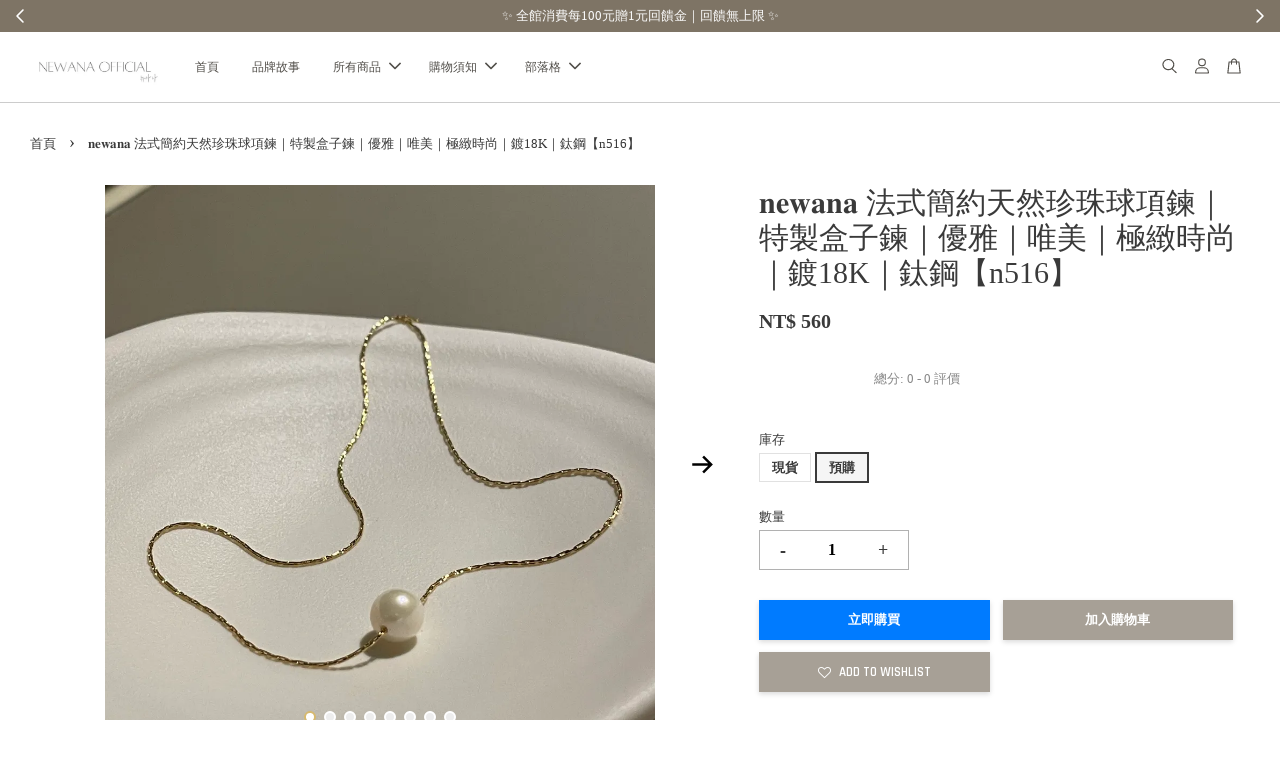

--- FILE ---
content_type: text/html; charset=UTF-8
request_url: https://www.newanaofficial.com/products/%F0%9D%90%A7%F0%9D%90%9E%F0%9D%90%B0%F0%9D%90%9A%F0%9D%90%A7%F0%9D%90%9A-%E6%B3%95%E5%BC%8F%E7%B0%A1%E7%B4%84%E5%A4%A9%E7%84%B6%E7%8F%8D%E7%8F%A0%E7%90%83%E9%A0%85%E9%8D%8A%EF%BD%9C%E7%89%B9%E8%A3%BD%E7%9B%92%E5%AD%90%E9%8D%8A%EF%BD%9C%E5%84%AA%E9%9B%85%EF%BD%9C%E5%94%AF%E7%BE%8E%EF%BD%9C%E6%A5%B5%E7%B7%BB%E6%99%82%E5%B0%9A%EF%BD%9C%E9%8D%8D18k%EF%BD%9C%E9%88%A6%E9%8B%BC-n516-
body_size: 78286
content:
<!doctype html>
<!--[if lt IE 7]><html class="no-js lt-ie9 lt-ie8 lt-ie7" lang="en"> <![endif]-->
<!--[if IE 7]><html class="no-js lt-ie9 lt-ie8" lang="en"> <![endif]-->
<!--[if IE 8]><html class="no-js lt-ie9" lang="en"> <![endif]-->
<!--[if IE 9 ]><html class="ie9 no-js"> <![endif]-->
<!--[if (gt IE 9)|!(IE)]><!--> <html class="no-js"> <!--<![endif]-->
<head>

  <!-- Basic page needs ================================================== -->
  <meta charset="utf-8">
  <meta http-equiv="X-UA-Compatible" content="IE=edge,chrome=1">

  
  <link rel="icon" href="https://cdn.store-assets.com/s/274470/f/7766356.png" />
  

  <!-- Title and description ================================================== -->
  <title>
  𝐧𝐞𝐰𝐚𝐧𝐚 法式簡約天然珍珠球項鍊｜特製盒子鍊｜優雅｜唯美｜極緻時尚｜鍍18K｜鈦鋼【n516】 &ndash; newana 뉴아나
  </title>

  
  <meta name="description" content="p.p1 {margin: 0.0px 0.0px 0.0px 0.0px; font: 12.0px &#39;Helvetica Neue&#39;} p.p2 {margin: 0.0px 0.0px 0.0px 0.0px; font: 12.0px &#39;Helvetica Neue&#39;; min-height: 14.0px} span.s1 {font: 12.0px STIXGeneral} 【商品資訊】 編號：n516 顏色﹔金 p.p1 {margin: 0.0px 0.0px 0.0px 0.">
  

  <!-- Social meta ================================================== -->
  

  <meta property="og:type" content="product">
  <meta property="og:title" content="𝐧𝐞𝐰𝐚𝐧𝐚 法式簡約天然珍珠球項鍊｜特製盒子鍊｜優雅｜唯美｜極緻時尚｜鍍18K｜鈦鋼【n516】">
  <meta property="og:url" content="https://www.newanaofficial.com/products/𝐧𝐞𝐰𝐚𝐧𝐚-法式簡約天然珍珠球項鍊｜特製盒子鍊｜優雅｜唯美｜極緻時尚｜鍍18k｜鈦鋼-n516-">
  
  <meta property="og:image" content="https://cdn.store-assets.com/s/274470/i/39268912.jpg?width=480&format=webp">
  <meta property="og:image:secure_url" content="https://cdn.store-assets.com/s/274470/i/39268912.jpg?width=480&format=webp">
  
  <meta property="og:image" content="https://cdn.store-assets.com/s/274470/i/39268864.jpg?width=480&format=webp">
  <meta property="og:image:secure_url" content="https://cdn.store-assets.com/s/274470/i/39268864.jpg?width=480&format=webp">
  
  <meta property="og:image" content="https://cdn.store-assets.com/s/274470/i/39268869.jpg?width=480&format=webp">
  <meta property="og:image:secure_url" content="https://cdn.store-assets.com/s/274470/i/39268869.jpg?width=480&format=webp">
  
  <meta property="og:price:amount" content="560">
  <meta property="og:price:currency" content="TWD">


<meta property="og:description" content="p.p1 {margin: 0.0px 0.0px 0.0px 0.0px; font: 12.0px 'Helvetica Neue'} p.p2 {margin: 0.0px 0.0px 0.0px 0.0px; font: 12.0px 'Helvetica Neue'; min-height: 14.0px} span.s1 {font: 12.0px STIXGeneral} 【商品資訊】 編號：n516 顏色﹔金 p.p1 {margin: 0.0px 0.0px 0.0px 0.">
<meta property="og:site_name" content="newana 뉴아나">



  <meta name="twitter:card" content="summary">




  <meta name="twitter:title" content="𝐧𝐞𝐰𝐚𝐧𝐚 法式簡約天然珍珠球項鍊｜特製盒子鍊｜優雅｜唯美｜極緻時尚｜鍍18K｜鈦鋼【n516】">
  <meta name="twitter:description" content="𝐧𝐞𝐰𝐚𝐧𝐚 法式簡約天然珍珠球項鍊｜特製盒子鍊｜優雅｜唯美｜極緻時尚｜鍍18K｜鈦鋼
【商品資訊】
編號：n516
顏色﹔金
尺寸：全長&amp;nbsp;40+5cm
材質：鈦鋼、鍍18k（高保色）

【商品描述】
喜歡珍珠系列的女孩看過來～
圓滾滾帶點磨過的光滑珍珠表面
加上特別的超細盒子鍊 更顯特別
鏈子在陽光底下會微微閃爍
更顯氣質和優雅的容貌

【注意事項】
► 照片皆為𝐧𝐞𝐰𝐚𝐧𝐚闆娘實拍，">
  <meta name="twitter:image" content="">
  <meta name="twitter:image:width" content="480">
  <meta name="twitter:image:height" content="480">




  <!-- Helpers ================================================== -->
  <link rel="canonical" href="https://www.newanaofficial.com/products/𝐧𝐞𝐰𝐚𝐧𝐚-法式簡約天然珍珠球項鍊｜特製盒子鍊｜優雅｜唯美｜極緻時尚｜鍍18k｜鈦鋼-n516-">
  <meta name="viewport" content="width=device-width, initial-scale=1.0, minimum-scale=1.0, maximum-scale=3.0">
  <meta name="theme-color" content="">

  <!-- CSS ================================================== -->
  <link href="https://store-themes.easystore.co/274470/themes/2877/assets/timber.css?t=1768012346" rel="stylesheet" type="text/css" media="screen" />
  <link href="https://store-themes.easystore.co/274470/themes/2877/assets/theme.css?t=1768012346" rel="stylesheet" type="text/css" media="screen" />

  



<link href="https://fonts.googleapis.com/css?family=Rajdhani:400,600&display=swap" rel="stylesheet">


  <script src="//ajax.googleapis.com/ajax/libs/jquery/1.11.0/jquery.min.js" type="text/javascript" ></script>
  <!-- Header hook for plugins ================================================== -->
  
<!-- ScriptTags -->
<script>window.__st={'p': 'product', 'cid': ''};</script><script src='/assets/events.js'></script><script>(function(d,s,id){var js,fjs=d.getElementsByTagName(s)[0];if(d.getElementById(id))return;js=d.createElement(s);js.id=id;js.src='https://connect.facebook.net/zh_TW/sdk/xfbml.customerchat.js#xfbml=1&version=v6.0&autoLogAppEvents=1';fjs.parentNode.insertBefore(js,fjs);}(document,'script','facebook-jssdk'));</script><script>(function(){function asyncLoad(){var urls=['/assets/facebook-pixel.js?v=1.1.1758505967','/assets/traffic.js?v=1','https://apps.easystore.co/marketplace/shopee-taiwan/script.js?shop=newanastyle.easy.co','https://apps.easystore.co/instagram-feed/script.js?shop=newanastyle.easy.co','https://apps.easystore.co/google-analytics/script.js?shop=newanastyle.easy.co','https://apps.easystore.co/facebook-login/script.js?shop=newanastyle.easy.co&t=1755844803','https://apps.easystore.co/sales-pop/script.js?shop=newanastyle.easy.co&t=1734044307'];for(var i=0;i<urls.length;i++){var s=document.createElement('script');s.type='text/javascript';s.async=true;s.src=urls[i];var x=document.getElementsByTagName('script')[0];x.parentNode.insertBefore(s, x);}}window.attachEvent ? window.attachEvent('onload', asyncLoad) : window.addEventListener('load', asyncLoad, false);})();</script>
<!-- /ScriptTags -->


  
<!--[if lt IE 9]>
<script src="//cdnjs.cloudflare.com/ajax/libs/html5shiv/3.7.2/html5shiv.min.js" type="text/javascript" ></script>
<script src="https://store-themes.easystore.co/274470/themes/2877/assets/respond.min.js?t=1768012346" type="text/javascript" ></script>
<link href="https://store-themes.easystore.co/274470/themes/2877/assets/respond-proxy.html" id="respond-proxy" rel="respond-proxy" />
<link href="//www.newanaofficial.com/search?q=5da6837ff02ea1676332c36c907c3c53" id="respond-redirect" rel="respond-redirect" />
<script src="//www.newanaofficial.com/search?q=5da6837ff02ea1676332c36c907c3c53" type="text/javascript"></script>
<![endif]-->



  <script src="https://store-themes.easystore.co/274470/themes/2877/assets/modernizr.min.js?t=1768012346" type="text/javascript" ></script>

  
  
  <script>
  (function(i,s,o,g,r,a,m){i['GoogleAnalyticsObject']=r;i[r]=i[r]||function(){
  (i[r].q=i[r].q||[]).push(arguments)},i[r].l=1*new Date();a=s.createElement(o),
  m=s.getElementsByTagName(o)[0];a.async=1;a.src=g;m.parentNode.insertBefore(a,m)
  })(window,document,'script','https://www.google-analytics.com/analytics.js','ga');

  ga('create', '', 'auto','myTracker');
  ga('myTracker.send', 'pageview');

  </script>
  
<!-- Snippet:global/head: 蝦皮購物 Shopee Taiwan -->
<link type="text/css" rel="stylesheet" href="https://apps.easystore.co/assets/css/marketplace/main.css?v1.7">
<!-- /Snippet -->

<!-- Snippet:global/head: Product Star Rating 商品評價 -->

          <script src="https://cdn.jsdelivr.net/npm/swiper@8/swiper-bundle.min.js"></script>
          <script src="https://apps.easystore.co/assets/js/star-rating/main.js"></script>
          <link rel="stylesheet" href="https://cdn.jsdelivr.net/npm/swiper@8/swiper-bundle.min.css">
          <link rel="stylesheet" href="https://apps.easystore.co/assets/css/star-rating/main.css?v1.4.3">
<!-- /Snippet -->

<!-- Snippet:global/head: Instagram Feed -->
<link rel="stylesheet" href="https://apps.easystore.co/assets/css/instagram-feed/insta-feed-style.css?v3">
<!-- /Snippet -->

<!-- Snippet:global/head: Reperks: Rewards & Loyalty Program -->
<script>
  (function() {
    window.OnVoard = window.OnVoard || function() {
      (window.OnVoard.q = window.OnVoard.q || []).push(arguments);
    };
    var script = document.createElement("script");
    var parent = document.getElementsByTagName("script")[0].parentNode;
    script.async = 1;

    
    script.src = "https://scripts.onvoard.com/apps/loader.js";
    
    parent.appendChild(script);
  })();
</script>


<script>

var ovData = {};
ovData["ecommerce_platform"] = "easystore";
ovData["account_id"] = "acct_zr77pwwkc3mi1q1";


  ovData["template"] = "product";
  ovData["cart"] = {"item_count":0,"total_price":0,"announcements":[]};
  ovData["product"] = {"id":6920248,"handle":"\ud835\udc27\ud835\udc1e\ud835\udc30\ud835\udc1a\ud835\udc27\ud835\udc1a-\u6cd5\u5f0f\u7c21\u7d04\u5929\u7136\u73cd\u73e0\u7403\u9805\u934a\uff5c\u7279\u88fd\u76d2\u5b50\u934a\uff5c\u512a\u96c5\uff5c\u552f\u7f8e\uff5c\u6975\u7dfb\u6642\u5c1a\uff5c\u934d18k\uff5c\u9226\u92fc-n516-","name":"\ud835\udc27\ud835\udc1e\ud835\udc30\ud835\udc1a\ud835\udc27\ud835\udc1a \u6cd5\u5f0f\u7c21\u7d04\u5929\u7136\u73cd\u73e0\u7403\u9805\u934a\uff5c\u7279\u88fd\u76d2\u5b50\u934a\uff5c\u512a\u96c5\uff5c\u552f\u7f8e\uff5c\u6975\u7dfb\u6642\u5c1a\uff5c\u934d18K\uff5c\u9226\u92fc\u3010n516\u3011","title":"\ud835\udc27\ud835\udc1e\ud835\udc30\ud835\udc1a\ud835\udc27\ud835\udc1a \u6cd5\u5f0f\u7c21\u7d04\u5929\u7136\u73cd\u73e0\u7403\u9805\u934a\uff5c\u7279\u88fd\u76d2\u5b50\u934a\uff5c\u512a\u96c5\uff5c\u552f\u7f8e\uff5c\u6975\u7dfb\u6642\u5c1a\uff5c\u934d18K\uff5c\u9226\u92fc\u3010n516\u3011","url":"\/products\/\ud835\udc27\ud835\udc1e\ud835\udc30\ud835\udc1a\ud835\udc27\ud835\udc1a-\u6cd5\u5f0f\u7c21\u7d04\u5929\u7136\u73cd\u73e0\u7403\u9805\u934a\uff5c\u7279\u88fd\u76d2\u5b50\u934a\uff5c\u512a\u96c5\uff5c\u552f\u7f8e\uff5c\u6975\u7dfb\u6642\u5c1a\uff5c\u934d18k\uff5c\u9226\u92fc-n516-","price":560,"price_min":"560.0","price_max":"560.0","price_varies":false,"compare_at_price":0,"compare_at_price_min":"0.0","compare_at_price_max":"0.0","compare_at_price_varies":false,"available":true,"options_with_values":[{"name":"\u5eab\u5b58","position":1,"values":["\u73fe\u8ca8","\u9810\u8cfc"]}],"options_by_name":{"\u5eab\u5b58":{"name":"\u5eab\u5b58","position":1,"values":["\u73fe\u8ca8","\u9810\u8cfc"]}},"options":["\u5eab\u5b58"],"has_only_default_variant":false,"sole_variant_id":null,"variants":[{"id":31126385,"title":"\u73fe\u8ca8","sku":"n516","taxable":false,"barcode":"","available":false,"inventory_quantity":0,"featured_image":null,"price":56000,"compare_at_price":0,"is_enabled":true,"options":["\u73fe\u8ca8"],"option1":"\u73fe\u8ca8","option2":null,"option3":null,"points":null},{"id":31126387,"title":"\u9810\u8cfc","sku":"n516","taxable":false,"barcode":"","available":true,"inventory_quantity":3,"featured_image":{"id":39268912,"alt":"IMG_1841.jpg","img_url":"https:\/\/cdn.store-assets.com\/s\/274470\/i\/39268912.jpg","src":"https:\/\/cdn.store-assets.com\/s\/274470\/i\/39268912.jpg","height":2400,"width":2400,"position":1,"type":"Images"},"price":56000,"compare_at_price":0,"is_enabled":true,"options":["\u9810\u8cfc"],"option1":"\u9810\u8cfc","option2":null,"option3":null,"points":null}],"selected_variant":{"id":31126385,"title":"\u73fe\u8ca8","sku":"n516","taxable":false,"barcode":"","available":false,"inventory_quantity":0,"featured_image":null,"price":56000,"compare_at_price":0,"is_enabled":true,"options":["\u73fe\u8ca8"],"option1":"\u73fe\u8ca8","option2":null,"option3":null,"points":null},"first_available_variant":{"id":31126387,"title":"\u9810\u8cfc","sku":"n516","taxable":false,"barcode":"","available":true,"inventory_quantity":3,"featured_image":{"id":39268912,"alt":"IMG_1841.jpg","img_url":"https:\/\/cdn.store-assets.com\/s\/274470\/i\/39268912.jpg","src":"https:\/\/cdn.store-assets.com\/s\/274470\/i\/39268912.jpg","height":2400,"width":2400,"position":1,"type":"Images"},"price":56000,"compare_at_price":0,"is_enabled":true,"options":["\u9810\u8cfc"],"option1":"\u9810\u8cfc","option2":null,"option3":null,"points":null},"selected_or_first_available_variant":{"id":31126387,"title":"\u9810\u8cfc","sku":"n516","taxable":false,"barcode":"","available":true,"inventory_quantity":3,"featured_image":{"id":39268912,"alt":"IMG_1841.jpg","img_url":"https:\/\/cdn.store-assets.com\/s\/274470\/i\/39268912.jpg","src":"https:\/\/cdn.store-assets.com\/s\/274470\/i\/39268912.jpg","height":2400,"width":2400,"position":1,"type":"Images"},"price":56000,"compare_at_price":0,"is_enabled":true,"options":["\u9810\u8cfc"],"option1":"\u9810\u8cfc","option2":null,"option3":null,"points":null},"img_url":"https:\/\/cdn.store-assets.com\/s\/274470\/i\/39268912.jpg","featured_image":{"id":39268912,"alt":"IMG_1841.jpg","img_url":"https:\/\/cdn.store-assets.com\/s\/274470\/i\/39268912.jpg","src":"https:\/\/cdn.store-assets.com\/s\/274470\/i\/39268912.jpg","height":2400,"width":2400,"position":1,"type":"Images"},"secondary_image":{"id":39268864,"alt":"IMG_1524.JPG","img_url":"https:\/\/cdn.store-assets.com\/s\/274470\/i\/39268864.jpg","src":"https:\/\/cdn.store-assets.com\/s\/274470\/i\/39268864.jpg","height":2400,"width":1800,"position":2,"type":"Images"},"images":[{"id":39268912,"alt":"IMG_1841.jpg","img_url":"https:\/\/cdn.store-assets.com\/s\/274470\/i\/39268912.jpg","src":"https:\/\/cdn.store-assets.com\/s\/274470\/i\/39268912.jpg","height":2400,"width":2400,"position":1,"type":"Images"},{"id":39268864,"alt":"IMG_1524.JPG","img_url":"https:\/\/cdn.store-assets.com\/s\/274470\/i\/39268864.jpg","src":"https:\/\/cdn.store-assets.com\/s\/274470\/i\/39268864.jpg","height":2400,"width":1800,"position":2,"type":"Images"},{"id":39268869,"alt":"IMG_1526.JPG","img_url":"https:\/\/cdn.store-assets.com\/s\/274470\/i\/39268869.jpg","src":"https:\/\/cdn.store-assets.com\/s\/274470\/i\/39268869.jpg","height":2400,"width":1800,"position":3,"type":"Images"},{"id":39268895,"alt":"IMG_1532.JPG","img_url":"https:\/\/cdn.store-assets.com\/s\/274470\/i\/39268895.jpg","src":"https:\/\/cdn.store-assets.com\/s\/274470\/i\/39268895.jpg","height":2080,"width":1170,"position":4,"type":"Images"},{"id":39268918,"alt":"IMG_2104.JPG","img_url":"https:\/\/cdn.store-assets.com\/s\/274470\/i\/39268918.jpg","src":"https:\/\/cdn.store-assets.com\/s\/274470\/i\/39268918.jpg","height":2400,"width":1350,"position":5,"type":"Images"},{"id":39268920,"alt":"IMG_2105.JPG","img_url":"https:\/\/cdn.store-assets.com\/s\/274470\/i\/39268920.jpg","src":"https:\/\/cdn.store-assets.com\/s\/274470\/i\/39268920.jpg","height":1402,"width":1402,"position":6,"type":"Images"},{"id":39268951,"alt":"IMG_2106.JPG","img_url":"https:\/\/cdn.store-assets.com\/s\/274470\/i\/39268951.jpg","src":"https:\/\/cdn.store-assets.com\/s\/274470\/i\/39268951.jpg","height":2160,"width":2160,"position":7,"type":"Images"},{"id":39268905,"alt":"IMG_1840.jpg","img_url":"https:\/\/cdn.store-assets.com\/s\/274470\/i\/39268905.jpg","src":"https:\/\/cdn.store-assets.com\/s\/274470\/i\/39268905.jpg","height":2400,"width":2400,"position":8,"type":"Images"}],"media":[{"id":39268912,"alt":"IMG_1841.jpg","img_url":"https:\/\/cdn.store-assets.com\/s\/274470\/i\/39268912.jpg","src":"https:\/\/cdn.store-assets.com\/s\/274470\/i\/39268912.jpg","height":2400,"width":2400,"position":1,"type":"Images"},{"id":39268864,"alt":"IMG_1524.JPG","img_url":"https:\/\/cdn.store-assets.com\/s\/274470\/i\/39268864.jpg","src":"https:\/\/cdn.store-assets.com\/s\/274470\/i\/39268864.jpg","height":2400,"width":1800,"position":2,"type":"Images"},{"id":39268869,"alt":"IMG_1526.JPG","img_url":"https:\/\/cdn.store-assets.com\/s\/274470\/i\/39268869.jpg","src":"https:\/\/cdn.store-assets.com\/s\/274470\/i\/39268869.jpg","height":2400,"width":1800,"position":3,"type":"Images"},{"id":39268895,"alt":"IMG_1532.JPG","img_url":"https:\/\/cdn.store-assets.com\/s\/274470\/i\/39268895.jpg","src":"https:\/\/cdn.store-assets.com\/s\/274470\/i\/39268895.jpg","height":2080,"width":1170,"position":4,"type":"Images"},{"id":39268918,"alt":"IMG_2104.JPG","img_url":"https:\/\/cdn.store-assets.com\/s\/274470\/i\/39268918.jpg","src":"https:\/\/cdn.store-assets.com\/s\/274470\/i\/39268918.jpg","height":2400,"width":1350,"position":5,"type":"Images"},{"id":39268920,"alt":"IMG_2105.JPG","img_url":"https:\/\/cdn.store-assets.com\/s\/274470\/i\/39268920.jpg","src":"https:\/\/cdn.store-assets.com\/s\/274470\/i\/39268920.jpg","height":1402,"width":1402,"position":6,"type":"Images"},{"id":39268951,"alt":"IMG_2106.JPG","img_url":"https:\/\/cdn.store-assets.com\/s\/274470\/i\/39268951.jpg","src":"https:\/\/cdn.store-assets.com\/s\/274470\/i\/39268951.jpg","height":2160,"width":2160,"position":7,"type":"Images"},{"id":39268905,"alt":"IMG_1840.jpg","img_url":"https:\/\/cdn.store-assets.com\/s\/274470\/i\/39268905.jpg","src":"https:\/\/cdn.store-assets.com\/s\/274470\/i\/39268905.jpg","height":2400,"width":2400,"position":8,"type":"Images"}],"featured_media":{"id":39268912,"alt":"IMG_1841.jpg","img_url":"https:\/\/cdn.store-assets.com\/s\/274470\/i\/39268912.jpg","src":"https:\/\/cdn.store-assets.com\/s\/274470\/i\/39268912.jpg","height":2400,"width":2400,"position":1,"type":"Images"},"metafields":[],"expires":null,"published_at":"2023-06-04T15:41:00.000+08:00","created_at":"2022-02-10T14:58:21.000+08:00","is_wishlisted":null,"content":"<link href='\/assets\/css\/froala_style.min.css' rel='stylesheet' type='text\/css'\/><div class='fr-view'><style type=\"text\/css\">p.p1 {margin: 0.0px 0.0px 0.0px 0.0px; font: 12.0px 'Helvetica Neue'} p.p2 {margin: 0.0px 0.0px 0.0px 0.0px; font: 12.0px 'Helvetica Neue'; min-height: 14.0px} span.s1 {font: 12.0px STIXGeneral}<\/style>\ud835\udc27\ud835\udc1e\ud835\udc30\ud835\udc1a\ud835\udc27\ud835\udc1a \u6cd5\u5f0f\u7c21\u7d04\u5929\u7136\u73cd\u73e0\u7403\u9805\u934a\uff5c\u7279\u88fd\u76d2\u5b50\u934a\uff5c\u512a\u96c5\uff5c\u552f\u7f8e\uff5c\u6975\u7dfb\u6642\u5c1a\uff5c\u934d18K\uff5c\u9226\u92fc<p id=\"isPasted\"><br><\/p><p>\u3010\u5546\u54c1\u8cc7\u8a0a\u3011<\/p><p>\u7de8\u865f\uff1an516<\/p><p>\u984f\u8272\ufe54\u91d1<\/p><style type=\"text\/css\">p.p1 {margin: 0.0px 0.0px 0.0px 0.0px; font: 12.0px 'Helvetica Neue'} p.p2 {margin: 0.0px 0.0px 0.0px 0.0px; font: 12.0px 'PingFang TC'} span.s1 {font: 12.0px 'Helvetica Neue'}<\/style><p>\u5c3a\u5bf8\uff1a\u5168\u9577&nbsp;40+5cm<\/p><p>\u6750\u8cea\uff1a\u9226\u92fc\u3001\u934d18k\uff08\u9ad8\u4fdd\u8272\uff09<\/p><p><br><\/p><p>\u3010\u5546\u54c1\u63cf\u8ff0\u3011<\/p><p>\u559c\u6b61\u73cd\u73e0\u7cfb\u5217\u7684\u5973\u5b69\u770b\u904e\u4f86\uff5e<\/p><p>\u5713\u6efe\u6efe\u5e36\u9ede\u78e8\u904e\u7684\u5149\u6ed1\u73cd\u73e0\u8868\u9762<\/p><p>\u52a0\u4e0a\u7279\u5225\u7684\u8d85\u7d30\u76d2\u5b50\u934a \u66f4\u986f\u7279\u5225<\/p><p>\u93c8\u5b50\u5728\u967d\u5149\u5e95\u4e0b\u6703\u5fae\u5fae\u9583\u720d<\/p><p>\u66f4\u986f\u6c23\u8cea\u548c\u512a\u96c5\u7684\u5bb9\u8c8c<\/p><p><br><\/p><p>\u3010\u6ce8\u610f\u4e8b\u9805\u3011<\/p><p>\u25ba \u7167\u7247\u7686\u70ba\ud835\udc27\ud835\udc1e\ud835\udc30\ud835\udc1a\ud835\udc27\ud835\udc1a\u95c6\u5a18\u5be6\u62cd\uff0c\u76dc\u5716\u5fc5\u7a76\uff01<\/p><p>\u25ba \u4e0b\u55ae\u6642\uff0c\u8acb\u5148\u4ee5\uff3b\u73fe\u8ca8\uff3d\u9078\u9805\u70ba\u512a\u5148<\/p><p>\u25ba \u5c3a\u5bf8\u6e2c\u91cf\u53ef\u80fd\u6703\u6709\u8aa4\u5dee0.5~1cm(\u98fe\u54c1)\u30011-2cm(\u670d\u98fe)\u7686\u70ba\u6b63\u5e38<\/p><p>\u25ba \u90e8\u5206\u8033\u91dd\u504f\u7070\u9ed1\u3001\u934d\u91d1\u525d\u843d\u7686\u70ba\u6b63\u5e38\u73fe\u8c61\uff0c\u53ef\u5b89\u5fc3\u914d\u6234<\/p><p>\u25ba \u90e8\u5206\u8033\u91dd\u70ba\u8edf\u91dd\uff0c\u904b\u9001\u4e2d\u53ef\u80fd\u5c0e\u81f4\u6b6a\u659c\uff0c\u53ef\u81ea\u884c\u8abf\u6574\uff0c\u4e0d\u5c6c\u7455\u75b5\u7bc4\u570d<\/p><p>\u25ba \u5716\u7247\u6703\u56e0\u87a2\u5e55\u6240\u5448\u73fe\u7684\u984f\u8272\u6703\u6709\u6240\u4e0d\u540c\uff0c\u4e00\u5207\u4ee5\u5be6\u7269\u70ba\u6e96<\/p><p>\u25ba \u6536\u5230\u8ca8\u5f8c\u6709\u4efb\u4f55\u554f\u984c\uff0c\u8acb\u76f4\u63a5\u79c1\u8a0a\u5ba2\u670d\u7533\u8acb\u552e\u5f8c\u670d\u52d9<\/p><p><br><\/p><p><br><\/p><p>#\u97d3\u570b\u98fe\u54c1 #\u97d3\u570b\u7a7a\u904b #\u9226\u92fc #\u934d18k #\u9ad8\u4fdd\u8272 #\u4e0d\u6613\u6389\u8272 #\u5c08\u6ac3\u7d1a\u98fe\u54c1 #\u9ad8\u8cea\u611f\u98fe\u54c1&nbsp;<\/p><p><br><\/p><hr><p>\u3010\u95dc\u65bc\u4e0b\u55ae\u9078\u9805\u3011<\/p><ul><li>\u4e0b\u55ae\u6642\uff0c\u8acb\u5148\u4ee5 <span style=\"color: rgb(184, 49, 47);\"><u><strong>\u73fe\u8ca8<\/strong><\/u><\/span> \u9078\u9805\u70ba\u4e3b<\/li><li>\u73fe\u8ca8\u552e\u5b8c\uff0c\u518d\u9078\u64c7 <span style=\"color: rgb(184, 49, 47);\"><strong><u>\u9810\u8cfc<\/u><\/strong><\/span> \uff0c\u8b1d\u8b1d\u60a8<\/li><\/ul><hr><p>\u3010\u95dc\u65bc\u51fa\u8ca8\u6642\u9593\u3011<\/p><p>\u51fa\u8ca8\u6642\u9593(\u7686\u4e0d\u542b\u5047\u65e5)\uff1a<\/p><p>\u2714\ufe0f \u73fe\u8ca8-3\u65e5\u5167\u5bc4\u51fa\u3002<\/p><p>\u2714\ufe0f \u9810\u8cfc-\u7d0414-20\u5929\u5de6\u53f3\u5230\u8ca8\u3002<\/p><p>\u2714\ufe0f \u52a0\u91cf\u8a02\u88fd-\u7d0421-30\u5929\u5230\u8ca8\u3002<\/p><p>\u26a0\ufe0f \u7b49\u4e0d\u53ca\u7684\u9867\u5ba2\uff0c\u8acb\u52ff\u4e0b\u55ae\u2757\ufe0f<\/p><p>\u26a0\ufe0f \u7121\u6545\u68c4\u55ae\u8005\uff0c\u5c07\u5217\u70ba\u9ed1\u540d\u55ae\uff0c\u672a\u4f86\u4e0d\u518d\u670d\u52d9\u2757\ufe0f<\/p><p>\u26a0\ufe0f \u82e5\u6709\u591a\u7684\u5eab\u5b58\uff0c\u90fd\u6703\u63d0\u65e9\u767c\u8ca8\uff0c\u7d55\u4e0d\u62d6\u5ef6\u2757\ufe0f<\/p><\/div>","description":"<link href='\/assets\/css\/froala_style.min.css' rel='stylesheet' type='text\/css'\/><div class='fr-view'><style type=\"text\/css\">p.p1 {margin: 0.0px 0.0px 0.0px 0.0px; font: 12.0px 'Helvetica Neue'} p.p2 {margin: 0.0px 0.0px 0.0px 0.0px; font: 12.0px 'Helvetica Neue'; min-height: 14.0px} span.s1 {font: 12.0px STIXGeneral}<\/style>\ud835\udc27\ud835\udc1e\ud835\udc30\ud835\udc1a\ud835\udc27\ud835\udc1a \u6cd5\u5f0f\u7c21\u7d04\u5929\u7136\u73cd\u73e0\u7403\u9805\u934a\uff5c\u7279\u88fd\u76d2\u5b50\u934a\uff5c\u512a\u96c5\uff5c\u552f\u7f8e\uff5c\u6975\u7dfb\u6642\u5c1a\uff5c\u934d18K\uff5c\u9226\u92fc<p id=\"isPasted\"><br><\/p><p>\u3010\u5546\u54c1\u8cc7\u8a0a\u3011<\/p><p>\u7de8\u865f\uff1an516<\/p><p>\u984f\u8272\ufe54\u91d1<\/p><style type=\"text\/css\">p.p1 {margin: 0.0px 0.0px 0.0px 0.0px; font: 12.0px 'Helvetica Neue'} p.p2 {margin: 0.0px 0.0px 0.0px 0.0px; font: 12.0px 'PingFang TC'} span.s1 {font: 12.0px 'Helvetica Neue'}<\/style><p>\u5c3a\u5bf8\uff1a\u5168\u9577&nbsp;40+5cm<\/p><p>\u6750\u8cea\uff1a\u9226\u92fc\u3001\u934d18k\uff08\u9ad8\u4fdd\u8272\uff09<\/p><p><br><\/p><p>\u3010\u5546\u54c1\u63cf\u8ff0\u3011<\/p><p>\u559c\u6b61\u73cd\u73e0\u7cfb\u5217\u7684\u5973\u5b69\u770b\u904e\u4f86\uff5e<\/p><p>\u5713\u6efe\u6efe\u5e36\u9ede\u78e8\u904e\u7684\u5149\u6ed1\u73cd\u73e0\u8868\u9762<\/p><p>\u52a0\u4e0a\u7279\u5225\u7684\u8d85\u7d30\u76d2\u5b50\u934a \u66f4\u986f\u7279\u5225<\/p><p>\u93c8\u5b50\u5728\u967d\u5149\u5e95\u4e0b\u6703\u5fae\u5fae\u9583\u720d<\/p><p>\u66f4\u986f\u6c23\u8cea\u548c\u512a\u96c5\u7684\u5bb9\u8c8c<\/p><p><br><\/p><p>\u3010\u6ce8\u610f\u4e8b\u9805\u3011<\/p><p>\u25ba \u7167\u7247\u7686\u70ba\ud835\udc27\ud835\udc1e\ud835\udc30\ud835\udc1a\ud835\udc27\ud835\udc1a\u95c6\u5a18\u5be6\u62cd\uff0c\u76dc\u5716\u5fc5\u7a76\uff01<\/p><p>\u25ba \u4e0b\u55ae\u6642\uff0c\u8acb\u5148\u4ee5\uff3b\u73fe\u8ca8\uff3d\u9078\u9805\u70ba\u512a\u5148<\/p><p>\u25ba \u5c3a\u5bf8\u6e2c\u91cf\u53ef\u80fd\u6703\u6709\u8aa4\u5dee0.5~1cm(\u98fe\u54c1)\u30011-2cm(\u670d\u98fe)\u7686\u70ba\u6b63\u5e38<\/p><p>\u25ba \u90e8\u5206\u8033\u91dd\u504f\u7070\u9ed1\u3001\u934d\u91d1\u525d\u843d\u7686\u70ba\u6b63\u5e38\u73fe\u8c61\uff0c\u53ef\u5b89\u5fc3\u914d\u6234<\/p><p>\u25ba \u90e8\u5206\u8033\u91dd\u70ba\u8edf\u91dd\uff0c\u904b\u9001\u4e2d\u53ef\u80fd\u5c0e\u81f4\u6b6a\u659c\uff0c\u53ef\u81ea\u884c\u8abf\u6574\uff0c\u4e0d\u5c6c\u7455\u75b5\u7bc4\u570d<\/p><p>\u25ba \u5716\u7247\u6703\u56e0\u87a2\u5e55\u6240\u5448\u73fe\u7684\u984f\u8272\u6703\u6709\u6240\u4e0d\u540c\uff0c\u4e00\u5207\u4ee5\u5be6\u7269\u70ba\u6e96<\/p><p>\u25ba \u6536\u5230\u8ca8\u5f8c\u6709\u4efb\u4f55\u554f\u984c\uff0c\u8acb\u76f4\u63a5\u79c1\u8a0a\u5ba2\u670d\u7533\u8acb\u552e\u5f8c\u670d\u52d9<\/p><p><br><\/p><p><br><\/p><p>#\u97d3\u570b\u98fe\u54c1 #\u97d3\u570b\u7a7a\u904b #\u9226\u92fc #\u934d18k #\u9ad8\u4fdd\u8272 #\u4e0d\u6613\u6389\u8272 #\u5c08\u6ac3\u7d1a\u98fe\u54c1 #\u9ad8\u8cea\u611f\u98fe\u54c1&nbsp;<\/p><p><br><\/p><hr><p>\u3010\u95dc\u65bc\u4e0b\u55ae\u9078\u9805\u3011<\/p><ul><li>\u4e0b\u55ae\u6642\uff0c\u8acb\u5148\u4ee5 <span style=\"color: rgb(184, 49, 47);\"><u><strong>\u73fe\u8ca8<\/strong><\/u><\/span> \u9078\u9805\u70ba\u4e3b<\/li><li>\u73fe\u8ca8\u552e\u5b8c\uff0c\u518d\u9078\u64c7 <span style=\"color: rgb(184, 49, 47);\"><strong><u>\u9810\u8cfc<\/u><\/strong><\/span> \uff0c\u8b1d\u8b1d\u60a8<\/li><\/ul><hr><p>\u3010\u95dc\u65bc\u51fa\u8ca8\u6642\u9593\u3011<\/p><p>\u51fa\u8ca8\u6642\u9593(\u7686\u4e0d\u542b\u5047\u65e5)\uff1a<\/p><p>\u2714\ufe0f \u73fe\u8ca8-3\u65e5\u5167\u5bc4\u51fa\u3002<\/p><p>\u2714\ufe0f \u9810\u8cfc-\u7d0414-20\u5929\u5de6\u53f3\u5230\u8ca8\u3002<\/p><p>\u2714\ufe0f \u52a0\u91cf\u8a02\u88fd-\u7d0421-30\u5929\u5230\u8ca8\u3002<\/p><p>\u26a0\ufe0f \u7b49\u4e0d\u53ca\u7684\u9867\u5ba2\uff0c\u8acb\u52ff\u4e0b\u55ae\u2757\ufe0f<\/p><p>\u26a0\ufe0f \u7121\u6545\u68c4\u55ae\u8005\uff0c\u5c07\u5217\u70ba\u9ed1\u540d\u55ae\uff0c\u672a\u4f86\u4e0d\u518d\u670d\u52d9\u2757\ufe0f<\/p><p>\u26a0\ufe0f \u82e5\u6709\u591a\u7684\u5eab\u5b58\uff0c\u90fd\u6703\u63d0\u65e9\u767c\u8ca8\uff0c\u7d55\u4e0d\u62d6\u5ef6\u2757\ufe0f<\/p><\/div>","meta_description":"p.p1 {margin: 0.0px 0.0px 0.0px 0.0px; font: 12.0px 'Helvetica Neue'} p.p2 {margin: 0.0px 0.0px 0.0px 0.0px; font: 12.0px 'Helvetica Neue'; min-height: 14.0px} span.s1 {font: 12.0px STIXGeneral} \u3010\u5546\u54c1\u8cc7\u8a0a\u3011 \u7de8\u865f\uff1an516 \u984f\u8272\ufe54\u91d1 p.p1 {margin: 0.0px 0.0px 0.0px 0.","brands":[],"tags":[],"vendor":null,"collections":[{"handle":"feature-on-homepage","title":"Feature on homepage"},{"handle":"necklace","title":"\u9805\u934a\uff5c\ud835\udde1\ud835\uddf2\ud835\uddf0\ud835\uddf8\ud835\uddf9\ud835\uddee\ud835\uddf0\ud835\uddf2"}],"view_history":{"product_id":6920248,"viewed_at":"2026-01-17T17:45:51.911+08:00"},"is_hidden":false,"promotions":[]};
  ovData["shop"] = {};
  ovData["customer"] = {};

  
    ovData["shop"] = {
      "currency": "TWD",
      "domain": "www.newanaofficial.com",
      "url": "https://www.newanaofficial.com",
      "money_format": "<span class=money data-ori-price='{{amount}}'>NT$ {{amount}} </span>",
    };
  

  

  window.OnVoardData = ovData;
</script>

<!-- /Snippet -->

<!-- Snippet:global/head: Recently View -->

          <link rel="stylesheet" href="https://apps.easystore.co/assets/css/recently-view/main.css?v1">
<!-- /Snippet -->

</head>

<body id="-------------------------------------------------------------------------------------------------------------------18k------------n516---" class="template-product  has-sticky-btm-bar" >

  <ul id="MobileNav" class="mobile-nav">
  
  <li class="mobile-nav_icon-x">
    
      




  	
  	<span class="MobileNavTrigger icon icon-x"></span>
  </li>
  
  
  <li class="mobile-nav__link" aria-haspopup="true">
    
    <a href="/" >
      首頁
    </a>
    
  </li>
  
  
  <li class="mobile-nav__link" aria-haspopup="true">
    
    <a href="/pages/品牌故事" >
      品牌故事
    </a>
    
  </li>
  
  
  <li class="mobile-nav__link" aria-haspopup="true">
    
    
    <a href="/collections/all" class="mobile-nav__parent-link">
      所有商品
    </a>
    <span class="mobile-nav__sublist-trigger">
      <span class="icon-fallback-text mobile-nav__sublist-expand">
  <span class="icon icon-plus" aria-hidden="true"></span>
  <span class="fallback-text">+</span>
</span>
<span class="icon-fallback-text mobile-nav__sublist-contract">
  <span class="icon icon-minus" aria-hidden="true"></span>
  <span class="fallback-text">-</span>
</span>

    </span>
    <ul class="mobile-nav__sublist">
      
      
      <li class="mobile-nav__sublist-link" aria-haspopup="true">
        
        <a href="/collections/best-20" >
          ✨ 𝐁𝐞𝐬𝐭 𝟐𝟓
        </a>
        
      </li>
      
      
      <li class="mobile-nav__sublist-link" aria-haspopup="true">
        
        
        <a href="/collections/娜姐自訂款｜限量販售-coffee" class="mobile-nav__parent-link">
          ☕ 風格系列
        </a>
        <span class="mobile-nav__sublist-trigger"><span class="icon-fallback-text mobile-nav__sublist-expand">
  <span class="icon icon-plus" aria-hidden="true"></span>
  <span class="fallback-text">+</span>
</span>
<span class="icon-fallback-text mobile-nav__sublist-contract">
  <span class="icon icon-minus" aria-hidden="true"></span>
  <span class="fallback-text">-</span>
</span>
</span>
        <ul class="mobile-nav__sublist"> 
          
          
          <li class="mobile-nav__sublist-link" aria-haspopup="true">
            
            <a href="/collections/ana-made" >
              𝒂.𝒏𝒂 𝒎𝒂𝒅𝒆｜闆娘自訂款
            </a>
            
          </li>
          
          
          <li class="mobile-nav__sublist-link" aria-haspopup="true">
            
            <a href="/collections/𝒂-𝒏𝒂-𝒋𝒆𝒘𝒆𝒍｜k金飾品" >
              𝒂.𝒏𝒂 𝒋𝒆𝒘𝒆𝒍｜珠寶飾品
            </a>
            
          </li>
          
        </ul>
        
      </li>
      
      
      <li class="mobile-nav__sublist-link" aria-haspopup="true">
        
        
        <a href="/collections/newana-kr-韓國工作室代購" class="mobile-nav__parent-link">
          🇰🇷 𝐧𝐞𝐰𝐚𝐧𝐚.𝐤𝐫 工作室
        </a>
        <span class="mobile-nav__sublist-trigger"><span class="icon-fallback-text mobile-nav__sublist-expand">
  <span class="icon icon-plus" aria-hidden="true"></span>
  <span class="fallback-text">+</span>
</span>
<span class="icon-fallback-text mobile-nav__sublist-contract">
  <span class="icon icon-minus" aria-hidden="true"></span>
  <span class="fallback-text">-</span>
</span>
</span>
        <ul class="mobile-nav__sublist"> 
          
          
          <li class="mobile-nav__sublist-link" aria-haspopup="true">
            
            <a href="/collections/outer-外套" >
              外套｜𝗢𝗨𝗧𝗘𝗥
            </a>
            
          </li>
          
          
          <li class="mobile-nav__sublist-link" aria-haspopup="true">
            
            <a href="/collections/top-上衣" >
              上衣｜𝗧𝗢𝗣
            </a>
            
          </li>
          
          
          <li class="mobile-nav__sublist-link" aria-haspopup="true">
            
            <a href="/collections/bottom" >
              褲裙｜𝗕𝗢𝗧𝗧𝗢𝗠 
            </a>
            
          </li>
          
          
          <li class="mobile-nav__sublist-link" aria-haspopup="true">
            
            <a href="/collections/dress-洋裝" >
              洋裝｜𝗗𝗥𝗘𝗦𝗦 
            </a>
            
          </li>
          
          
          <li class="mobile-nav__sublist-link" aria-haspopup="true">
            
            <a href="/collections/bag-包" >
              女包｜𝗕𝗔𝗚
            </a>
            
          </li>
          
          
          <li class="mobile-nav__sublist-link" aria-haspopup="true">
            
            <a href="/collections/shoes-bag-鞋包" >
              女鞋｜𝗦𝗛𝗢𝗘𝗦 
            </a>
            
          </li>
          
          
          <li class="mobile-nav__sublist-link" aria-haspopup="true">
            
            <a href="/collections/hat-帽子" >
              帽子｜𝗛𝗔𝗧 
            </a>
            
          </li>
          
          
          <li class="mobile-nav__sublist-link" aria-haspopup="true">
            
            <a href="/collections/韓國飾品品牌" >
              配飾｜𝗔𝗖𝗖𝗘𝗦𝗦𝗢𝗥𝗜𝗘𝗦
            </a>
            
          </li>
          
          
          <li class="mobile-nav__sublist-link" aria-haspopup="true">
            
            <a href="/collections/watch-手錶" >
              手錶｜𝗪𝗔𝗧𝗖𝗛 
            </a>
            
          </li>
          
          
          <li class="mobile-nav__sublist-link" aria-haspopup="true">
            
            
            <a href="/collections/韓國美妝保養" class="mobile-nav__parent-link">
              𝗕𝗘𝗔𝗨𝗧𝗬
            </a>
            <span class="mobile-nav__sublist-trigger"><span class="icon-fallback-text mobile-nav__sublist-expand">
  <span class="icon icon-plus" aria-hidden="true"></span>
  <span class="fallback-text">+</span>
</span>
<span class="icon-fallback-text mobile-nav__sublist-contract">
  <span class="icon icon-minus" aria-hidden="true"></span>
  <span class="fallback-text">-</span>
</span>
</span>
            <ul class="mobile-nav__sublist">
              
              <li class="mobile-nav__sublist-link">
                <a href="/collections/makeup-彩妝">彩妝｜𝗠𝗔𝗞𝗘𝗨𝗣 </a>
              </li>
              
              <li class="mobile-nav__sublist-link">
                <a href="/collections/care-保養">保養｜𝗖𝗔𝗥𝗘 </a>
              </li>
              
            </ul>
            
          </li>
          
        </ul>
        
      </li>
      
      
      <li class="mobile-nav__sublist-link" aria-haspopup="true">
        
        
        <a href="/collections/日系輕珠寶" class="mobile-nav__parent-link">
          🇯🇵日本 わしき代購
        </a>
        <span class="mobile-nav__sublist-trigger"><span class="icon-fallback-text mobile-nav__sublist-expand">
  <span class="icon icon-plus" aria-hidden="true"></span>
  <span class="fallback-text">+</span>
</span>
<span class="icon-fallback-text mobile-nav__sublist-contract">
  <span class="icon icon-minus" aria-hidden="true"></span>
  <span class="fallback-text">-</span>
</span>
</span>
        <ul class="mobile-nav__sublist"> 
          
          
          <li class="mobile-nav__sublist-link" aria-haspopup="true">
            
            <a href="/collections/特別企劃" >
              さつき🌸日本連線｜全限量
            </a>
            
          </li>
          
        </ul>
        
      </li>
      
      
      <li class="mobile-nav__sublist-link" aria-haspopup="true">
        
        
        <a href="/collections/飾品類目" class="mobile-nav__parent-link">
          飾品類目
        </a>
        <span class="mobile-nav__sublist-trigger"><span class="icon-fallback-text mobile-nav__sublist-expand">
  <span class="icon icon-plus" aria-hidden="true"></span>
  <span class="fallback-text">+</span>
</span>
<span class="icon-fallback-text mobile-nav__sublist-contract">
  <span class="icon icon-minus" aria-hidden="true"></span>
  <span class="fallback-text">-</span>
</span>
</span>
        <ul class="mobile-nav__sublist"> 
          
          
          <li class="mobile-nav__sublist-link" aria-haspopup="true">
            
            <a href="/collections/hair-clips" >
              髮飾｜𝗛𝗮𝗶𝗿 𝗜𝘁𝗲𝗺
            </a>
            
          </li>
          
          
          <li class="mobile-nav__sublist-link" aria-haspopup="true">
            
            
            <a href="/collections/earrings" class="mobile-nav__parent-link">
              耳環｜𝗘𝗮𝗿𝗿𝗶𝗻𝗴𝘀
            </a>
            <span class="mobile-nav__sublist-trigger"><span class="icon-fallback-text mobile-nav__sublist-expand">
  <span class="icon icon-plus" aria-hidden="true"></span>
  <span class="fallback-text">+</span>
</span>
<span class="icon-fallback-text mobile-nav__sublist-contract">
  <span class="icon icon-minus" aria-hidden="true"></span>
  <span class="fallback-text">-</span>
</span>
</span>
            <ul class="mobile-nav__sublist">
              
              <li class="mobile-nav__sublist-link">
                <a href="/collections/clip-on-earrings">耳夾｜𝗖𝗹𝗶𝗽-𝗼𝗻 𝗘𝗮𝗿𝗿𝗶𝗻𝗴𝘀</a>
              </li>
              
            </ul>
            
          </li>
          
          
          <li class="mobile-nav__sublist-link" aria-haspopup="true">
            
            <a href="/collections/necklace" >
              項鍊｜𝗡𝗲𝗰𝗸𝗹𝗮𝗰𝗲
            </a>
            
          </li>
          
          
          <li class="mobile-nav__sublist-link" aria-haspopup="true">
            
            <a href="/collections/bracelet" >
              手鏈｜𝗕𝗿𝗮𝗰𝗲𝗹𝗲𝘁
            </a>
            
          </li>
          
          
          <li class="mobile-nav__sublist-link" aria-haspopup="true">
            
            <a href="/collections/ring" >
              戒指｜𝗥𝗶𝗻𝗴
            </a>
            
          </li>
          
          
          <li class="mobile-nav__sublist-link" aria-haspopup="true">
            
            <a href="/collections/anklet" >
              腳鏈｜𝗔𝗻𝗸𝗹𝗲𝘁
            </a>
            
          </li>
          
          
          <li class="mobile-nav__sublist-link" aria-haspopup="true">
            
            <a href="/collections/飾品配件-保養" >
              配件、保養｜𝗢𝘁𝗵𝗲𝗿𝘀
            </a>
            
          </li>
          
        </ul>
        
      </li>
      
      
      <li class="mobile-nav__sublist-link" aria-haspopup="true">
        
        
        <a href="/collections/2025" class="mobile-nav__parent-link">
          2025
        </a>
        <span class="mobile-nav__sublist-trigger"><span class="icon-fallback-text mobile-nav__sublist-expand">
  <span class="icon icon-plus" aria-hidden="true"></span>
  <span class="fallback-text">+</span>
</span>
<span class="icon-fallback-text mobile-nav__sublist-contract">
  <span class="icon icon-minus" aria-hidden="true"></span>
  <span class="fallback-text">-</span>
</span>
</span>
        <ul class="mobile-nav__sublist"> 
          
          
          <li class="mobile-nav__sublist-link" aria-haspopup="true">
            
            <a href="/collections/jan-新春優雅-系列" >
              Jan. 新春優雅 系列
            </a>
            
          </li>
          
          
          <li class="mobile-nav__sublist-link" aria-haspopup="true">
            
            <a href="/collections/feb-高品質純白銀-系列" >
               Feb. 高品質純白銀 系列
            </a>
            
          </li>
          
          
          <li class="mobile-nav__sublist-link" aria-haspopup="true">
            
            <a href="/collections/mar-清新高雅款-系列" >
              Mar. 清新高雅款 系列
            </a>
            
          </li>
          
          
          <li class="mobile-nav__sublist-link" aria-haspopup="true">
            
            <a href="/collections/may-韓國獨家訂製-簡約時尚-系列" >
              Apr. 韓國獨家訂製_簡約時尚 系列
            </a>
            
          </li>
          
          
          <li class="mobile-nav__sublist-link" aria-haspopup="true">
            
            <a href="/collections/may-系列" >
              May. 輕奢高質感 幹練女老闆 系列
            </a>
            
          </li>
          
          
          <li class="mobile-nav__sublist-link" aria-haspopup="true">
            
            <a href="/collections/jun-輕奢黃金感美飾-系列" >
              Jun. 輕奢黃金感美飾 系列
            </a>
            
          </li>
          
          
          <li class="mobile-nav__sublist-link" aria-haspopup="true">
            
            <a href="/collections/jul-日常造型款-系列" >
              Jul. 日常造型款 系列
            </a>
            
          </li>
          
          
          <li class="mobile-nav__sublist-link" aria-haspopup="true">
            
            <a href="/collections/aug" >
              Aug. 世紀宮廷風 系列
            </a>
            
          </li>
          
          
          <li class="mobile-nav__sublist-link" aria-haspopup="true">
            
            <a href="/collections/sep-小眾精緻-系列" >
              Sep. 小眾精緻 系列
            </a>
            
          </li>
          
          
          <li class="mobile-nav__sublist-link" aria-haspopup="true">
            
            <a href="/collections/oct-淺白銀日常-系列" >
              Oct. 淺白銀日常 系列
            </a>
            
          </li>
          
          
          <li class="mobile-nav__sublist-link" aria-haspopup="true">
            
            <a href="/collections/nov" >
              Nov. S925義大利精工戒指 系列
            </a>
            
          </li>
          
          
          <li class="mobile-nav__sublist-link" aria-haspopup="true">
            
            <a href="/collections/dec-高cp值交換禮物-系列" >
              Dec. 高CP值交換禮物 系列
            </a>
            
          </li>
          
        </ul>
        
      </li>
      
      
      <li class="mobile-nav__sublist-link" aria-haspopup="true">
        
        
        <a href="/collections/2024" class="mobile-nav__parent-link">
          2024
        </a>
        <span class="mobile-nav__sublist-trigger"><span class="icon-fallback-text mobile-nav__sublist-expand">
  <span class="icon icon-plus" aria-hidden="true"></span>
  <span class="fallback-text">+</span>
</span>
<span class="icon-fallback-text mobile-nav__sublist-contract">
  <span class="icon icon-minus" aria-hidden="true"></span>
  <span class="fallback-text">-</span>
</span>
</span>
        <ul class="mobile-nav__sublist"> 
          
          
          <li class="mobile-nav__sublist-link" aria-haspopup="true">
            
            <a href="/collections/jan-韓國ins同款-系列" >
              Jan. 韓國INS同款 系列
            </a>
            
          </li>
          
          
          <li class="mobile-nav__sublist-link" aria-haspopup="true">
            
            <a href="/collections/feb-韓國kol同款" >
              Feb. 韓國KOL同款 系列
            </a>
            
          </li>
          
          
          <li class="mobile-nav__sublist-link" aria-haspopup="true">
            
            <a href="/collections/mar-bumblebee造型-系列" >
              Mar. Bumblebee造型 系列
            </a>
            
          </li>
          
          
          <li class="mobile-nav__sublist-link" aria-haspopup="true">
            
            <a href="/collections/apr-浮誇造型派對耳飾-系列" >
              Apr. 浮誇氣質派對耳飾 系列
            </a>
            
          </li>
          
          
          <li class="mobile-nav__sublist-link" aria-haspopup="true">
            
            <a href="/collections/may-不掉色內斂金飾-系列" >
              May. 不掉色內斂金飾 系列
            </a>
            
          </li>
          
          
          <li class="mobile-nav__sublist-link" aria-haspopup="true">
            
            <a href="/collections/jun-美拉德風格-系列" >
              Jun. 美拉德風格 系列
            </a>
            
          </li>
          
          
          <li class="mobile-nav__sublist-link" aria-haspopup="true">
            
            <a href="/collections/jul-韓國訂製-清涼一夏-顯白系列" >
              Jul. 韓國訂製・清涼一夏 顯白系列
            </a>
            
          </li>
          
          
          <li class="mobile-nav__sublist-link" aria-haspopup="true">
            
            <a href="/collections/aug-仙女金飾細節控-系列" >
              Aug. 仙女金飾細節控 系列
            </a>
            
          </li>
          
          
          <li class="mobile-nav__sublist-link" aria-haspopup="true">
            
            <a href="/collections/sep-舒適時尚上班款-系列" >
              Sep. 舒適時尚上班款 系列
            </a>
            
          </li>
          
          
          <li class="mobile-nav__sublist-link" aria-haspopup="true">
            
            <a href="/collections/oct-洛可可藝術收藏金飾-系列" >
              Oct. 洛可可藝術收藏金飾 系列
            </a>
            
          </li>
          
          
          <li class="mobile-nav__sublist-link" aria-haspopup="true">
            
            <a href="/collections/nov-法式優雅小眾-系列" >
              Nov.法式優雅小眾 系列
            </a>
            
          </li>
          
          
          <li class="mobile-nav__sublist-link" aria-haspopup="true">
            
            <a href="/collections/dec" >
              Dec. White Snow Christmas 系列
            </a>
            
          </li>
          
        </ul>
        
      </li>
      
      
      <li class="mobile-nav__sublist-link" aria-haspopup="true">
        
        
        <a href="/collections/2023" class="mobile-nav__parent-link">
          2023
        </a>
        <span class="mobile-nav__sublist-trigger"><span class="icon-fallback-text mobile-nav__sublist-expand">
  <span class="icon icon-plus" aria-hidden="true"></span>
  <span class="fallback-text">+</span>
</span>
<span class="icon-fallback-text mobile-nav__sublist-contract">
  <span class="icon icon-minus" aria-hidden="true"></span>
  <span class="fallback-text">-</span>
</span>
</span>
        <ul class="mobile-nav__sublist"> 
          
          
          <li class="mobile-nav__sublist-link" aria-haspopup="true">
            
            <a href="/collections/22-jan" >
              Jan. 日常上班 系列
            </a>
            
          </li>
          
          
          <li class="mobile-nav__sublist-link" aria-haspopup="true">
            
            <a href="/collections/23-feb" >
              Feb. 韓國獨家定製_特調金 系列
            </a>
            
          </li>
          
          
          <li class="mobile-nav__sublist-link" aria-haspopup="true">
            
            <a href="/collections/23-mar" >
              Mar. 超小耳環/耳扣 系列
            </a>
            
          </li>
          
          
          <li class="mobile-nav__sublist-link" aria-haspopup="true">
            
            <a href="/collections/23-aor" >
              Apr. 韓國原創設計 系列 
            </a>
            
          </li>
          
          
          <li class="mobile-nav__sublist-link" aria-haspopup="true">
            
            <a href="/collections/23-jun" >
              Jun. 韓國高訂版 系列
            </a>
            
          </li>
          
          
          <li class="mobile-nav__sublist-link" aria-haspopup="true">
            
            <a href="/collections/23-jul" >
              Jul. 經典專櫃級珍珠 系列
            </a>
            
          </li>
          
          
          <li class="mobile-nav__sublist-link" aria-haspopup="true">
            
            <a href="/collections/aug-日系輕珠寶" >
              Aug. 愛麗絲日系輕珠寶 系列
            </a>
            
          </li>
          
          
          <li class="mobile-nav__sublist-link" aria-haspopup="true">
            
            <a href="/collections/sep-韓國連線" >
              Sep. 韓國飾品連線
            </a>
            
          </li>
          
          
          <li class="mobile-nav__sublist-link" aria-haspopup="true">
            
            <a href="/collections/oct-奶奶的傳家珍寶-系列" >
              Oct. 奶奶的傳家珍寶 系列
            </a>
            
          </li>
          
          
          <li class="mobile-nav__sublist-link" aria-haspopup="true">
            
            <a href="/collections/nov-輕奢氣質小造型-系列" >
              Nov. 輕奢氣質小造型 系列
            </a>
            
          </li>
          
          
          <li class="mobile-nav__sublist-link" aria-haspopup="true">
            
            <a href="/collections/dec-甜甜聖誕禮物-系列" >
              Dec. 甜甜聖誕禮物 系列
            </a>
            
          </li>
          
        </ul>
        
      </li>
      
    </ul>
    
  </li>
  
  
  <li class="mobile-nav__link" aria-haspopup="true">
    
    
    <a href="/pages/購物須知" class="mobile-nav__parent-link">
      購物須知
    </a>
    <span class="mobile-nav__sublist-trigger">
      <span class="icon-fallback-text mobile-nav__sublist-expand">
  <span class="icon icon-plus" aria-hidden="true"></span>
  <span class="fallback-text">+</span>
</span>
<span class="icon-fallback-text mobile-nav__sublist-contract">
  <span class="icon icon-minus" aria-hidden="true"></span>
  <span class="fallback-text">-</span>
</span>

    </span>
    <ul class="mobile-nav__sublist">
      
      
      <li class="mobile-nav__sublist-link" aria-haspopup="true">
        
        <a href="/pages/飾品保養小知識" >
          飾品保養小知識
        </a>
        
      </li>
      
      
      <li class="mobile-nav__sublist-link" aria-haspopup="true">
        
        <a href="/pages/尺寸測量" >
          尺寸測量
        </a>
        
      </li>
      
      
      <li class="mobile-nav__sublist-link" aria-haspopup="true">
        
        <a href="/pages/常見問題" >
          常見問題
        </a>
        
      </li>
      
      
      <li class="mobile-nav__sublist-link" aria-haspopup="true">
        
        <a href="/pages/會員權益" >
          會員權益
        </a>
        
      </li>
      
    </ul>
    
  </li>
  
  
  <li class="mobile-nav__link" aria-haspopup="true">
    
    
    <a href="/blogs/blog" class="mobile-nav__parent-link">
      部落格
    </a>
    <span class="mobile-nav__sublist-trigger">
      <span class="icon-fallback-text mobile-nav__sublist-expand">
  <span class="icon icon-plus" aria-hidden="true"></span>
  <span class="fallback-text">+</span>
</span>
<span class="icon-fallback-text mobile-nav__sublist-contract">
  <span class="icon icon-minus" aria-hidden="true"></span>
  <span class="fallback-text">-</span>
</span>

    </span>
    <ul class="mobile-nav__sublist">
      
      
      <li class="mobile-nav__sublist-link" aria-haspopup="true">
        
        <a href="/blogs/飾搭美學" >
          飾搭美學
        </a>
        
      </li>
      
      
      <li class="mobile-nav__sublist-link" aria-haspopup="true">
        
        <a href="/blogs/創業日記" >
          代購分享
        </a>
        
      </li>
      
    </ul>
    
  </li>
  

  

  
  
  
  <li class="mobile-nav__link">
    <a href="/account/login">登入</a>
  </li>
  
  <li class="mobile-nav__link">
    <a href="/account/register">註冊</a>
  </li>
  
  
  
  
  <li class="mobile-nav__link header-bar__search-wrapper">
    
    <div class="header-bar__module header-bar__search mobile-nav_search">
      
  <form action="/search" method="get" class="header-bar__search-form clearfix" role="search">
    
    <button type="submit" class="btn icon-fallback-text header-bar__search-submit">
      <span class="icon icon-search" aria-hidden="true"></span>
      <span class="fallback-text">搜尋</span>
    </button>
    <input type="search" name="q" value="" aria-label="搜尋" class="header-bar__search-input" placeholder="搜尋" autocomplete="off">
    <div class="dropdown" id="searchDropdown"></div>
    <input type="hidden" name="search_history" id="search_history">
  </form>




<script>
  var _search_history_listings = ""
  if(_search_history_listings != "") localStorage.setItem('searchHistory', JSON.stringify(_search_history_listings));

  function clearAll() {
    localStorage.removeItem('searchHistory');
  
    var customer = "";
    if(customer) {
      // Your logic to clear all data or call an endpoint
      fetch('/account/search_histories', {
          method: 'DELETE',
          headers: {
            "Content-Type": "application/json",
            "X-Requested-With": "XMLHttpRequest"
          },
          body: JSON.stringify({
            _token: "i97BWpPTrzOwwjItw115s4ficJIjbomQxFPI4iQh"
          }),
      })
      .then(response => response.json())
    }
  }
  // End - store view history in local storage
  
  // search history dropdown  
  var searchInputs = document.querySelectorAll('input[type=search]');
  
  if(searchInputs.length > 0) {
    
    searchInputs.forEach((searchInput)=>{
    
      searchInput.addEventListener('focus', function() {
        var searchDropdown = searchInput.closest('form').querySelector('#searchDropdown');
        searchDropdown.innerHTML = ''; // Clear existing items
  
        // retrieve data from local storage
        var searchHistoryData = JSON.parse(localStorage.getItem('searchHistory')) || [];
  
        // Convert JSON to string
        var search_history_json = JSON.stringify(searchHistoryData);
  
        // Set the value of the hidden input
        searchInput.closest('form').querySelector("#search_history").value = search_history_json;
  
        // create dropdown items
        var clearAllItem = document.createElement('div');
        clearAllItem.className = 'dropdown-item clear-all';
        clearAllItem.textContent = 'Clear';
        clearAllItem.addEventListener('click', function() {
            clearAll();
            searchDropdown.style.display = 'none';
            searchInput.classList.remove('is-focus');
        });
        searchDropdown.appendChild(clearAllItem);
  
        // create dropdown items
        searchHistoryData.forEach(function(item) {
          var dropdownItem = document.createElement('div');
          dropdownItem.className = 'dropdown-item';
          dropdownItem.textContent = item.term;
          dropdownItem.addEventListener('click', function() {
            searchInput.value = item.term;
            searchDropdown.style.display = 'none';
          });
          searchDropdown.appendChild(dropdownItem);
        });
  
        if(searchHistoryData.length > 0){
          // display the dropdown
          searchInput.classList.add('is-focus');
          document.body.classList.add('search-input-focus');
          searchDropdown.style.display = 'block';
        }
      });
  
      searchInput.addEventListener("focusout", (event) => {
        var searchDropdown = searchInput.closest('form').querySelector('#searchDropdown');
        searchInput.classList.remove('is-focus');
        searchDropdown.classList.add('transparent');
        setTimeout(()=>{
          searchDropdown.style.display = 'none';
          searchDropdown.classList.remove('transparent');
          document.body.classList.remove('search-input-focus');
        }, 400);
      });
    })
  }
  // End - search history dropdown
</script>
    </div>
    
  </li>
  
  
</ul>
<div id="MobileNavOutside" class="mobile-nav-outside"></div>


<div id="PageContainer" class="page-container">
  
<!-- Snippet:global/body_start: Announcement Bar -->
<style type="text/css">
  body {
    background-position: top 45px center;
  }

  div#announcement-bar-top {
    height: 45px;
  }

  span .announcement-close-button {
    text-align: center;
    display: -webkit-flex;
    display: -moz-flex;
    display: -ms-flex;
    display: -o-flex;
    display: inline-block;
    align-items: center;
    flex-wrap: wrap;
    justify-content: center;
  }

  #announcementBar_countdown:empty {
    display: none;
  }


  .announcementBar_timer {
    margin: 5px 0px;
  }

  .announcementBar_timer.style_1,
  .announcementBar_timer.style_2 {
    display: -webkit-inline-flex;
    display: -moz-inline-flex;
    display: -ms-inline-flex;
    display: -o-inline-flex;
    display: inline-flex;
    align-items: center;
    padding: 5px 8px;
    margin: 3px 0px 3px 10px;
    border-radius: 8px;
    font-weight: bold;
  }

  .announcementBar_timer.style_1>div,
  .announcementBar_timer.style_2>div {
    margin: 0 5px;
    line-height: 1;
  }

  .announcementBar_timer.style_1 small,
  .announcementBar_timer.style_2 small {
    display: block;
    font-size: 55%;
    line-height: 1;
  }

  .announcementBar_timer.style_2 {
    flex-direction: row;
  }

  .announcementBar_timer.style_2>div {
    position: relative;
  }

  .announcementBar_timer.style_2>div:not(:last-child):after {
    position: absolute;
    content: ':';
    top: 0;
    right: 0;
    margin-right: -7px;
  }

  .announcementBar_timer.style_3 {
    display: -webkit-inline-flex;
    display: -moz-inline-flex;
    display: -ms-inline-flex;
    display: -o-inline-flex;
    display: inline-flex;
    align-items: center;
    border-radius: 5px;
    padding: 5px 5px;
    margin-left: 10px;
    font-weight: bold;
  }

  .announcementBar_timer.style_3>div {
    margin: 0 3px;
    line-height: 1;
  }

  .announcementBar_timer.style_3 small {
    font-weight: bold;
    line-height: 1.1;
    font-size: 65%;
  }

  .announcement-close-button {
    position: relative;
    width: 24px;
    height: 24px;
    opacity: 1;
    background: #000;
    border-radius: 50%;
    cursor: pointer;
    top: 30%;
  }

  .announcement-close-button:hover {
    opacity: 0.6;
  }

  .announcement-close-button:before,
  .announcement-close-button:after {
    position: absolute;
    left: 11px;
    top: 5px;
    content: ' ';
    height: 14px;
    width: 2px;
    background-color: #fff;
    border-radius: 3px;
  }

  .announcement-close-button:before {
    transform: rotate(45deg);
  }

  .announcement-close-button:after {
    transform: rotate(-45deg);
  }

  .announcement-bar-button {
    padding: 4px 8px;
    vertical-align: baseline;
    border-radius: 5px;
    margin-left: 10px;
    opacity: 1;
    line-height: 1.1;
    text-decoration: none;
    display: inline-block;
    font-weight: 500;
  }

  .announcement-bar-button:hover {
    opacity: 0.8;
  }

  .announcement-bar-direction-button {
    cursor: pointer;
    padding: 0px 8px;
  }

  .announcement-bar-direction-button:hover {
    opacity: 0.8;
  }

  slider-announcement-bar-app {
    display: block;
    text-align: center;
    margin: 0px;
    padding: 6px 10px;
    border-top: 1px dashed transparent;
    border-bottom: 1px dashed transparent;
    width: 100%;
  }

  slider-announcement-bar-app ul::-webkit-scrollbar {
    height: 0.4rem;
    width: 0.4rem;
    display: none;
  }

  slider-announcement-bar-app ul {
    position: relative;
    display: flex;
    overflow-x: auto;
    -ms-overflow-style: none;
    /* IE 11 */
    scrollbar-width: none;
    /* Firefox 64 */
    scroll-snap-type: x mandatory;
    scroll-behavior: smooth;
    /* scroll-padding-left: 1rem; */
    -webkit-overflow-scrolling: touch;
    margin-bottom: 0;
    padding: 0;
    list-style: none;
    align-items: center;
  }

  slider-announcement-bar-app ul li {
    width: 100vw;
    scroll-snap-align: start;
    flex-shrink: 0;
  }
</style>

<input type="hidden" id="total_announcement_left" name="total_announcement_left" value="2">
<input type="hidden" id="locale" name="locale" value="zh_TW">

<slider-announcement-bar-app id="announcement-bar" name="announcement-bar" style="
    border: unset;
    padding: 4px 0px;
    margin: 0px;
    z-index:2999;
    background:rgb(126, 116, 101);
    color:rgb(250, 250, 250);
    position: -webkit-sticky; position: sticky; top: 0;
">

  <div style="
    display: flex;
    justify-content: space-between;
    align-items: center;
    padding: 0px 0px;
    border-top: 0px;
    border-bottom: 0px;
    border-color: transparent;
  ">
    <div style="height: 24px;">
            <a id="previous-announcement-bar-button" class="announcement-bar-direction-button" type="button" name="previous" style="height: 24px;">
        <svg xmlns="http://www.w3.org/2000/svg" class="icon icon-tabler icon-tabler-chevron-left" width="24" height="24" viewBox="0 0 24 24" stroke-width="1.5" stroke="white" fill="none" stroke-linecap="round" stroke-linejoin="round">
          <path stroke="none" d="M0 0h24v24H0z" fill="none" />
          <polyline points="15 6 9 12 15 18" />
        </svg>
      </a>
          </div>

    <ul style="flex-grow: 2; margin: 0px;">
            <li id="announcement_bar_0" style="
          display: flex;
          justify-content: center;
          align-items: center;
          flex-wrap: wrap;
          margin: 0px;
          width: 100%;
          word-wrap: break-word;
        ">
        ✨ 全館消費每100元贈1元回饋金｜回饋無上限 ✨
                        <input type="hidden" id="expired_at_0" name="expired_at_0" value="2023-01-31 23:59">
      </li>
            <li id="announcement_bar_1" style="
          display: flex;
          justify-content: center;
          align-items: center;
          flex-wrap: wrap;
          margin: 0px;
          width: 100%;
          word-wrap: break-word;
        ">
        【官網評價活動】分享使用體驗ㅣ即可獲得$30元購物金
                <a class="announcement-bar-button" href="https://www.newanaofficial.com/blogs/blog/%EB%89%B4%EC%95%84%EB%82%98-%E5%85%AC%E5%91%8A%EF%BD%9C%E5%AE%98%E7%B6%B2%E8%A9%95%E5%83%B9%E5%88%86%E4%BA%AB-%E9%A0%98%E5%8F%96%E8%B3%BC%E7%89%A9%E9%87%91" style="color: rgb(205, 111, 17); background: rgb(255, 255, 255);">右下角 FB 聯繫客服 ♡</a>
                        <input type="hidden" id="expired_at_1" name="expired_at_1" value="2024-03-24 00:00">
      </li>
          </ul>

    <div style="display: flex;">
            <a id="next-announcement-bar-button" class="announcement-bar-direction-button" type="button" name="next" style="height: 24px;">
        <svg xmlns="http://www.w3.org/2000/svg" class="icon icon-tabler icon-tabler-chevron-right" width="24" height="24" viewBox="0 0 24 24" stroke-width="1.5" stroke="white" fill="none" stroke-linecap="round" stroke-linejoin="round">
          <path stroke="none" d="M0 0h24v24H0z" fill="none" />
          <polyline points="9 6 15 12 9 18" />
        </svg>
      </a>
                </div>
  </div>


</slider-announcement-bar-app>

<script>
  (function() {

    const loadScript = function(url, callback) {
      const script = document.createElement("script");
      script.type = "text/javascript";
      // If the browser is Internet Explorer.
      if (script.readyState) {
        script.onreadystatechange = function() {
          if (script.readyState == "loaded" || script.readyState == "complete") {
            script.onreadystatechange = null;
            callback();
          }
        };
        // For any other browser.
      } else {
        script.onload = function() {
          callback();
        };
      }
      script.src = url;
      document.getElementsByTagName("head")[0].appendChild(script);
    };

    const announcementBarAppJS = function($) {

      $('#announcement-close-button').on('click', function() {
        $('#announcement-bar, #announcement-bar-top').hide();
      });
    }

    if (typeof jQuery === 'undefined') {
      loadScript('//ajax.googleapis.com/ajax/libs/jquery/1.11.2/jquery.min.js', function() {
        jQuery = jQuery.noConflict(true);
        announcementBarAppJS(jQuery);
      });
    } else {
      announcementBarAppJS(jQuery);
    }

  })();

  setInterval(function() {
    const total_announcement = "2"
    var total_announcement_left = $("#total_announcement_left").val();

    for (let i = 0; i <= total_announcement; i++) {
      const startDate = new Date();
      const endDateStr = $("#expired_at_" + i).val();
      const endDate = endDateStr == undefined ? new Date() : new Date(endDateStr.replace(/-/g, "/"));
      const seconds = (endDate.getTime() - startDate.getTime()) / 1000;

      const days = parseInt(seconds / 86400);
      const hours = parseInt((seconds % 86400) / 3600);
      const mins = parseInt((seconds % 86400 % 3600) / 60);
      const secs = parseInt((seconds % 86400 % 3600) % 60);

      // use to translate countdown unit
      // (translate based on the preferred language when save announcement bar setting)
      String.prototype.translate = function() {
        try {
          if ($("#locale").val() == "zh_TW") {
            if (this.toString() === 'day') {
              return "天";
            }
            if (this.toString() === 'hour') {
              return "小時";
            }
            if (this.toString() === 'min') {
              return "分鐘";
            }
            if (this.toString() === 'sec') {
              return "秒";
            }
          } else {
            if (this.toString() === 'day') {
              if (days > 0) {
                return "Days";
              } else {
                return "Day";
              }
            } else if (this.toString() === 'hour') {
              if (hours > 0) {
                return "Hours";
              } else {
                return "Hour";
              }
            } else if (this.toString() === 'min') {
              if (mins > 0) {
                return "Mins";
              } else {
                return "Min";
              }
            } else if (this.toString() === 'sec') {
              if (secs > 0) {
                return "Secs";
              } else {
                return "Sec";
              }
            }
          }
        } catch (error) {
          console.log("Some errors heres", error);
        }
      };

      const announcementBar_countdown = document.getElementById("announcementBar_countdown_" + i);
      if (announcementBar_countdown && seconds > 0) {

        $(announcementBar_countdown).show()
        announcementBar_countdown.innerHTML = `
          <div>
            ${days} <small>${'day'.translate()}</small>
          </div>
          <div>
            ${hours} <small>${'hour'.translate()}</small>
          </div>
          <div>
            ${mins} <small>${'min'.translate()}</small>
          </div>
          <div>
            ${secs} <small>${'sec'.translate()}</small>
          </div>
        `;


      } else if (announcementBar_countdown && seconds <= 0) {
        $("#announcement_bar_" + i).remove();
        total_announcement_left = total_announcement_left - 1;
        $("#total_announcement_left").val(total_announcement_left);
      }
    }

    showOrHide(total_announcement_left);
  }, 1000);


  function showOrHide(total_announcement_left) {
    if (total_announcement_left <= 1) {
      $("#previous-announcement-bar-button,#next-announcement-bar-button").hide();
    } else {
      $("#previous-announcement-bar-button,#next-announcement-bar-button").show();
    }

    if (total_announcement_left == 0) {
      $("#announcement-close-button").hide();
      $("#announcement-bar").hide();
      $('#announcement-bar-top').hide();
    }
  };

  let annoucementBarAutoMoveInterval = '';
  class AnnouncementBarAppSlider extends HTMLElement {
    constructor() {
      super();
      this.slider = this.querySelector('ul');
      this.sliderItems = this.querySelectorAll('li');
      this.prevButton = this.querySelector('a[name="previous"]');
      this.nextButton = this.querySelector('a[name="next"]');

      if (!this.slider || !this.nextButton) return;

      const resizeObserver = new ResizeObserver(entries => this.initPages());
      resizeObserver.observe(this.slider);

      this.slider.addEventListener('scroll', this.update.bind(this));
      this.prevButton.addEventListener('click', this.onButtonClick.bind(this));
      this.nextButton.addEventListener('click', this.onButtonClick.bind(this));


    }

    initPages() {
      const sliderItemsToShow = Array.from(this.sliderItems).filter(element => element.clientWidth > 0);
      this.sliderLastItem = sliderItemsToShow[sliderItemsToShow.length - 1];
      if (sliderItemsToShow.length === 0) return;
      this.slidesPerPage = Math.floor(this.slider.clientWidth / sliderItemsToShow[0].clientWidth);
      this.totalPages = sliderItemsToShow.length - this.slidesPerPage + 1;
      this.update();
      let self = this
      var total_announcement_left = $("#total_announcement_left").val();
      annoucementBarAutoMoveInterval = setInterval(function() {
        if (total_announcement_left > 1) {
          self.moveSlide('next')
        }
      }, 5000)
    }

    update() {
      this.currentPage = Math.round(this.slider.scrollLeft / this.sliderLastItem.clientWidth) + 1;
    }

    onButtonClick(event) {
      event.preventDefault();
      let self = this;
      self.moveSlide(event.currentTarget.name);
    }


    moveSlide(move_to) {

      clearInterval(annoucementBarAutoMoveInterval);
      let self = this;
      annoucementBarAutoMoveInterval = setInterval(function() {
        self.moveSlide('next');
      }, 5000)

      if (move_to === 'previous' && this.currentPage === 1) {
        this.slider.scrollTo({
          left: this.sliderLastItem.clientWidth * (this.totalPages - 1)
        });
      } else if (move_to === 'next' && this.currentPage === this.totalPages) {
        this.slider.scrollTo({
          left: 0
        });
      } else {
        const slideScrollPosition = move_to === 'next' ? this.slider.scrollLeft + this.sliderLastItem
          .clientWidth : this.slider.scrollLeft - this.sliderLastItem.clientWidth;
        this.slider.scrollTo({
          left: slideScrollPosition
        });
      }
    }

  }

  customElements.define('slider-announcement-bar-app', AnnouncementBarAppSlider);
</script>

<!-- /Snippet -->

<!-- Snippet:global/body_start: Console Extension -->
<div id='es_console' style='display: none;'>274470</div>
<!-- /Snippet -->
<link href="/assets/css/wishlist.css?v1.02" rel="stylesheet" type="text/css" media="screen" />
<link rel="stylesheet" href="https://cdnjs.cloudflare.com/ajax/libs/font-awesome/4.5.0/css/font-awesome.min.css">

<script src="/assets/js/wishlist/wishlist.js" type="text/javascript"></script>
  
    <style>
  .search-modal__form{
    position: relative;
  }
  
  .dropdown-wrapper {
    position: relative;
  }
  
  .dropdown-wrapper:hover .dropdown {
    display: block;
  }
  
  .header-icon-nav .dropdown {
    left: -80px;
  }
  
  .dropdown {
    display: none;
    position: absolute;
    top: 100%;
    left: 0px;
    width: 100%;
    padding: 8px;
    background-color: #fff;
    z-index: 1000;
    border-radius: 5px;
    border: 1px solid rgba(var(--color-foreground), 1);
    border-top: none;
    overflow-x: hidden;
    overflow-y: auto;
    max-height: 350px;
    min-width: 150px;
    box-shadow: 0 0 5px rgba(0,0,0,0.1);
  }
    
  .dropdown a{
    text-decoration: none;
    color: #000 !important;
  }
  
  .dropdown-item {
    padding: 0.4rem 2rem;
    cursor: pointer;
    line-height: 1.4;
    overflow: hidden;
    text-overflow: ellipsis;
    white-space: nowrap;
  }
  
  .dropdown-item:hover{
    background-color: #f3f3f3;
  }
  
  .search__input.is-focus{
    border-radius: 15px;
    border-bottom-left-radius: 0;
    border-bottom-right-radius: 0;
    border: 1px solid rgba(var(--color-foreground), 1);
    border-bottom: none;
    box-shadow: none;
  }
  
  .clear-all {
    text-align: right;
    padding: 0 2rem 0.2rem;
    line-height: 1;
    font-size: 70%;
    margin-bottom: -2px;
  }
  
  .clear-all:hover{
    background-color: #fff;
  }
  
  .referral-notification {
    position: absolute;
    top: 100%;
    right: -12px;
    background: white;
    border: 1px solid #e0e0e0;
    border-radius: 8px;
    box-shadow: 0 4px 12px rgba(0, 0, 0, 0.15);
    width: 280px;
    z-index: 1000;
    padding: 16px;
    margin-top: 8px;
    font-size: 14px;
    line-height: 1.4;
  }
  
  .referral-notification::before {
    content: '';
    position: absolute;
    top: -8px;
    right: 20px;
    width: 0;
    height: 0;
    border-left: 8px solid transparent;
    border-right: 8px solid transparent;
    border-bottom: 8px solid white;
  }
  
  .referral-notification::after {
    content: '';
    position: absolute;
    top: -9px;
    right: 20px;
    width: 0;
    height: 0;
    border-left: 8px solid transparent;
    border-right: 8px solid transparent;
    border-bottom: 8px solid #e0e0e0;
  }
  
  .referral-notification h4 {
    margin: 0 0 8px 0;
    color: #2196F3;
    font-size: 16px;
    font-weight: 600;
  }
  
  .referral-notification p {
    margin: 0 0 12px 0;
    color: #666;
  }
  
  .referral-notification .referral-code {
    background: #f5f5f5;
    padding: 8px;
    border-radius: 4px;
    font-family: monospace;
    font-size: 13px;
    text-align: center;
    margin: 8px 0;
    border: 1px solid #ddd;
  }
  
  .referral-notification .close-btn {
    position: absolute;
    top: 8px;
    right: 8px;
    background: none;
    border: none;
    font-size: 18px;
    color: #999;
    cursor: pointer;
    padding: 0;
    width: 20px;
    height: 20px;
    line-height: 1;
  }
  
  .referral-notification .close-btn:hover {
    color: #333;
  }
  
  .referral-notification .action-btn {
    background: #2196F3;
    color: white;
    border: none;
    padding: 8px 16px;
    border-radius: 4px;
    cursor: pointer;
    font-size: 12px;
    margin-right: 8px;
    margin-top: 8px;
  }
  
  .referral-notification .action-btn:hover {
    background: #1976D2;
  }
  
  .referral-notification .dismiss-btn {
    background: transparent;
    color: #666;
    border: 1px solid #ddd;
    padding: 8px 16px;
    border-radius: 4px;
    cursor: pointer;
    font-size: 12px;
    margin-top: 8px;
  }
  
  .referral-notification .dismiss-btn:hover {
    background: #f5f5f5;
  }
  .referral-modal__dialog {
    transform: translate(-50%, 0);
    transition: transform var(--duration-default) ease, visibility 0s;
    z-index: 10000;
    position: fixed;
    top: 20vh;
    left: 50%;
    width: 100%;
    max-width: 350px;
    box-shadow: 0 4px 12px rgba(0, 0, 0, 0.15);
    border-radius: 12px;
    background-color: #fff;
    color: #000;
    padding: 20px;
    text-align: center;
  }
  .modal-overlay.referral-modal-overlay {
    position: fixed;
    top: 0;
    left: 0;
    width: 100%;
    height: 100%;
    background-color: rgba(0, 0, 0, 0.7);
    z-index: 2001;
    display: block;
    opacity: 1;
    transition: opacity var(--duration-default) ease, visibility 0s;
  }
</style>

<header class="header-bar  sticky-topbar">
  <div class="header-bg-wrapper">
    <div class="header-wrapper wrapper">
      

      <div class="logo-header" role="banner">

              
                    <div class="h1 site-header__logo" itemscope itemtype="http://schema.org/Organization">
              
                    
                        
                      	
                          <a href="/" class="logo-wrapper" itemprop="url">
                            <img src="https://cdn.store-assets.com/s/274470/f/7766742.png?width=350&format=webp" alt="newana 뉴아나" itemprop="logo">
                          </a>
                        

                    
              
                </div>
              

      </div>

      <div class="header-nav-bar medium-down--hide">
          
<ul class="site-nav large--text-center" id="AccessibleNav">
  
    
    
      <li >
        <a href="/"  class="site-nav__link">首頁</a>
      </li>
    
  
    
    
      <li >
        <a href="/pages/品牌故事"  class="site-nav__link">品牌故事</a>
      </li>
    
  
    
    
      
      <li class="site-nav--has-dropdown" aria-haspopup="true">
        <a href="/collections/all"  class="site-nav__link">
          所有商品
          <span class="arrow-icon">
            <svg id="Layer_1" data-name="Layer 1" xmlns="http://www.w3.org/2000/svg" viewBox="0 0 100 100"><title>arrow down</title><path d="M50,78.18A7.35,7.35,0,0,1,44.82,76L3.15,34.36A7.35,7.35,0,1,1,13.55,24L50,60.44,86.45,24a7.35,7.35,0,1,1,10.4,10.4L55.21,76A7.32,7.32,0,0,1,50,78.18Z"/></svg>
          </span>
        </a>
        <ul class="site-nav__dropdown">
          
            
            
              <li >
                <a href="/collections/best-20"  class="site-nav__link">✨ 𝐁𝐞𝐬𝐭 𝟐𝟓</a>
              </li>
            
          
            
            
              
              <li class="site-nav_has-child">
                <a href="/collections/娜姐自訂款｜限量販售-coffee"  class="site-nav__link">
                  ☕ 風格系列
                </a>
                <ul class="site-nav__dropdown_level-3">
                  
                    
                    
                      <li >
                        <a href="/collections/ana-made"  class="site-nav__link">𝒂.𝒏𝒂 𝒎𝒂𝒅𝒆｜闆娘自訂款</a>
                      </li>
                    
                  
                    
                    
                      <li >
                        <a href="/collections/𝒂-𝒏𝒂-𝒋𝒆𝒘𝒆𝒍｜k金飾品"  class="site-nav__link">𝒂.𝒏𝒂 𝒋𝒆𝒘𝒆𝒍｜珠寶飾品</a>
                      </li>
                    
                  
                </ul>
              </li>
            
          
            
            
              
              <li class="site-nav_has-child">
                <a href="/collections/newana-kr-韓國工作室代購"  class="site-nav__link">
                  🇰🇷 𝐧𝐞𝐰𝐚𝐧𝐚.𝐤𝐫 工作室
                </a>
                <ul class="site-nav__dropdown_level-3">
                  
                    
                    
                      <li >
                        <a href="/collections/outer-外套"  class="site-nav__link">外套｜𝗢𝗨𝗧𝗘𝗥</a>
                      </li>
                    
                  
                    
                    
                      <li >
                        <a href="/collections/top-上衣"  class="site-nav__link">上衣｜𝗧𝗢𝗣</a>
                      </li>
                    
                  
                    
                    
                      <li >
                        <a href="/collections/bottom"  class="site-nav__link">褲裙｜𝗕𝗢𝗧𝗧𝗢𝗠 </a>
                      </li>
                    
                  
                    
                    
                      <li >
                        <a href="/collections/dress-洋裝"  class="site-nav__link">洋裝｜𝗗𝗥𝗘𝗦𝗦 </a>
                      </li>
                    
                  
                    
                    
                      <li >
                        <a href="/collections/bag-包"  class="site-nav__link">女包｜𝗕𝗔𝗚</a>
                      </li>
                    
                  
                    
                    
                      <li >
                        <a href="/collections/shoes-bag-鞋包"  class="site-nav__link">女鞋｜𝗦𝗛𝗢𝗘𝗦 </a>
                      </li>
                    
                  
                    
                    
                      <li >
                        <a href="/collections/hat-帽子"  class="site-nav__link">帽子｜𝗛𝗔𝗧 </a>
                      </li>
                    
                  
                    
                    
                      <li >
                        <a href="/collections/韓國飾品品牌"  class="site-nav__link">配飾｜𝗔𝗖𝗖𝗘𝗦𝗦𝗢𝗥𝗜𝗘𝗦</a>
                      </li>
                    
                  
                    
                    
                      <li >
                        <a href="/collections/watch-手錶"  class="site-nav__link">手錶｜𝗪𝗔𝗧𝗖𝗛 </a>
                      </li>
                    
                  
                    
                    
                      
                      <li class="site-nav_has-child">
                        <a href="/collections/韓國美妝保養"  class="site-nav__link">
                          𝗕𝗘𝗔𝗨𝗧𝗬
                        </a>
                        <ul class="site-nav__dropdown_level-4">
                          
                            <li>
                              <a href="/collections/makeup-彩妝"  class="site-nav__link">彩妝｜𝗠𝗔𝗞𝗘𝗨𝗣 </a>
                            </li>
                          
                            <li>
                              <a href="/collections/care-保養"  class="site-nav__link">保養｜𝗖𝗔𝗥𝗘 </a>
                            </li>
                          
                        </ul>
                      </li>
                    
                  
                </ul>
              </li>
            
          
            
            
              
              <li class="site-nav_has-child">
                <a href="/collections/日系輕珠寶"  class="site-nav__link">
                  🇯🇵日本 わしき代購
                </a>
                <ul class="site-nav__dropdown_level-3">
                  
                    
                    
                      <li >
                        <a href="/collections/特別企劃"  class="site-nav__link">さつき🌸日本連線｜全限量</a>
                      </li>
                    
                  
                </ul>
              </li>
            
          
            
            
              
              <li class="site-nav_has-child">
                <a href="/collections/飾品類目"  class="site-nav__link">
                  飾品類目
                </a>
                <ul class="site-nav__dropdown_level-3">
                  
                    
                    
                      <li >
                        <a href="/collections/hair-clips"  class="site-nav__link">髮飾｜𝗛𝗮𝗶𝗿 𝗜𝘁𝗲𝗺</a>
                      </li>
                    
                  
                    
                    
                      
                      <li class="site-nav_has-child">
                        <a href="/collections/earrings"  class="site-nav__link">
                          耳環｜𝗘𝗮𝗿𝗿𝗶𝗻𝗴𝘀
                        </a>
                        <ul class="site-nav__dropdown_level-4">
                          
                            <li>
                              <a href="/collections/clip-on-earrings"  class="site-nav__link">耳夾｜𝗖𝗹𝗶𝗽-𝗼𝗻 𝗘𝗮𝗿𝗿𝗶𝗻𝗴𝘀</a>
                            </li>
                          
                        </ul>
                      </li>
                    
                  
                    
                    
                      <li >
                        <a href="/collections/necklace"  class="site-nav__link">項鍊｜𝗡𝗲𝗰𝗸𝗹𝗮𝗰𝗲</a>
                      </li>
                    
                  
                    
                    
                      <li >
                        <a href="/collections/bracelet"  class="site-nav__link">手鏈｜𝗕𝗿𝗮𝗰𝗲𝗹𝗲𝘁</a>
                      </li>
                    
                  
                    
                    
                      <li >
                        <a href="/collections/ring"  class="site-nav__link">戒指｜𝗥𝗶𝗻𝗴</a>
                      </li>
                    
                  
                    
                    
                      <li >
                        <a href="/collections/anklet"  class="site-nav__link">腳鏈｜𝗔𝗻𝗸𝗹𝗲𝘁</a>
                      </li>
                    
                  
                    
                    
                      <li >
                        <a href="/collections/飾品配件-保養"  class="site-nav__link">配件、保養｜𝗢𝘁𝗵𝗲𝗿𝘀</a>
                      </li>
                    
                  
                </ul>
              </li>
            
          
            
            
              
              <li class="site-nav_has-child">
                <a href="/collections/2025"  class="site-nav__link">
                  2025
                </a>
                <ul class="site-nav__dropdown_level-3">
                  
                    
                    
                      <li >
                        <a href="/collections/jan-新春優雅-系列"  class="site-nav__link">Jan. 新春優雅 系列</a>
                      </li>
                    
                  
                    
                    
                      <li >
                        <a href="/collections/feb-高品質純白銀-系列"  class="site-nav__link"> Feb. 高品質純白銀 系列</a>
                      </li>
                    
                  
                    
                    
                      <li >
                        <a href="/collections/mar-清新高雅款-系列"  class="site-nav__link">Mar. 清新高雅款 系列</a>
                      </li>
                    
                  
                    
                    
                      <li >
                        <a href="/collections/may-韓國獨家訂製-簡約時尚-系列"  class="site-nav__link">Apr. 韓國獨家訂製_簡約時尚 系列</a>
                      </li>
                    
                  
                    
                    
                      <li >
                        <a href="/collections/may-系列"  class="site-nav__link">May. 輕奢高質感 幹練女老闆 系列</a>
                      </li>
                    
                  
                    
                    
                      <li >
                        <a href="/collections/jun-輕奢黃金感美飾-系列"  class="site-nav__link">Jun. 輕奢黃金感美飾 系列</a>
                      </li>
                    
                  
                    
                    
                      <li >
                        <a href="/collections/jul-日常造型款-系列"  class="site-nav__link">Jul. 日常造型款 系列</a>
                      </li>
                    
                  
                    
                    
                      <li >
                        <a href="/collections/aug"  class="site-nav__link">Aug. 世紀宮廷風 系列</a>
                      </li>
                    
                  
                    
                    
                      <li >
                        <a href="/collections/sep-小眾精緻-系列"  class="site-nav__link">Sep. 小眾精緻 系列</a>
                      </li>
                    
                  
                    
                    
                      <li >
                        <a href="/collections/oct-淺白銀日常-系列"  class="site-nav__link">Oct. 淺白銀日常 系列</a>
                      </li>
                    
                  
                    
                    
                      <li >
                        <a href="/collections/nov"  class="site-nav__link">Nov. S925義大利精工戒指 系列</a>
                      </li>
                    
                  
                    
                    
                      <li >
                        <a href="/collections/dec-高cp值交換禮物-系列"  class="site-nav__link">Dec. 高CP值交換禮物 系列</a>
                      </li>
                    
                  
                </ul>
              </li>
            
          
            
            
              
              <li class="site-nav_has-child">
                <a href="/collections/2024"  class="site-nav__link">
                  2024
                </a>
                <ul class="site-nav__dropdown_level-3">
                  
                    
                    
                      <li >
                        <a href="/collections/jan-韓國ins同款-系列"  class="site-nav__link">Jan. 韓國INS同款 系列</a>
                      </li>
                    
                  
                    
                    
                      <li >
                        <a href="/collections/feb-韓國kol同款"  class="site-nav__link">Feb. 韓國KOL同款 系列</a>
                      </li>
                    
                  
                    
                    
                      <li >
                        <a href="/collections/mar-bumblebee造型-系列"  class="site-nav__link">Mar. Bumblebee造型 系列</a>
                      </li>
                    
                  
                    
                    
                      <li >
                        <a href="/collections/apr-浮誇造型派對耳飾-系列"  class="site-nav__link">Apr. 浮誇氣質派對耳飾 系列</a>
                      </li>
                    
                  
                    
                    
                      <li >
                        <a href="/collections/may-不掉色內斂金飾-系列"  class="site-nav__link">May. 不掉色內斂金飾 系列</a>
                      </li>
                    
                  
                    
                    
                      <li >
                        <a href="/collections/jun-美拉德風格-系列"  class="site-nav__link">Jun. 美拉德風格 系列</a>
                      </li>
                    
                  
                    
                    
                      <li >
                        <a href="/collections/jul-韓國訂製-清涼一夏-顯白系列"  class="site-nav__link">Jul. 韓國訂製・清涼一夏 顯白系列</a>
                      </li>
                    
                  
                    
                    
                      <li >
                        <a href="/collections/aug-仙女金飾細節控-系列"  class="site-nav__link">Aug. 仙女金飾細節控 系列</a>
                      </li>
                    
                  
                    
                    
                      <li >
                        <a href="/collections/sep-舒適時尚上班款-系列"  class="site-nav__link">Sep. 舒適時尚上班款 系列</a>
                      </li>
                    
                  
                    
                    
                      <li >
                        <a href="/collections/oct-洛可可藝術收藏金飾-系列"  class="site-nav__link">Oct. 洛可可藝術收藏金飾 系列</a>
                      </li>
                    
                  
                    
                    
                      <li >
                        <a href="/collections/nov-法式優雅小眾-系列"  class="site-nav__link">Nov.法式優雅小眾 系列</a>
                      </li>
                    
                  
                    
                    
                      <li >
                        <a href="/collections/dec"  class="site-nav__link">Dec. White Snow Christmas 系列</a>
                      </li>
                    
                  
                </ul>
              </li>
            
          
            
            
              
              <li class="site-nav_has-child">
                <a href="/collections/2023"  class="site-nav__link">
                  2023
                </a>
                <ul class="site-nav__dropdown_level-3">
                  
                    
                    
                      <li >
                        <a href="/collections/22-jan"  class="site-nav__link">Jan. 日常上班 系列</a>
                      </li>
                    
                  
                    
                    
                      <li >
                        <a href="/collections/23-feb"  class="site-nav__link">Feb. 韓國獨家定製_特調金 系列</a>
                      </li>
                    
                  
                    
                    
                      <li >
                        <a href="/collections/23-mar"  class="site-nav__link">Mar. 超小耳環/耳扣 系列</a>
                      </li>
                    
                  
                    
                    
                      <li >
                        <a href="/collections/23-aor"  class="site-nav__link">Apr. 韓國原創設計 系列 </a>
                      </li>
                    
                  
                    
                    
                      <li >
                        <a href="/collections/23-jun"  class="site-nav__link">Jun. 韓國高訂版 系列</a>
                      </li>
                    
                  
                    
                    
                      <li >
                        <a href="/collections/23-jul"  class="site-nav__link">Jul. 經典專櫃級珍珠 系列</a>
                      </li>
                    
                  
                    
                    
                      <li >
                        <a href="/collections/aug-日系輕珠寶"  class="site-nav__link">Aug. 愛麗絲日系輕珠寶 系列</a>
                      </li>
                    
                  
                    
                    
                      <li >
                        <a href="/collections/sep-韓國連線"  class="site-nav__link">Sep. 韓國飾品連線</a>
                      </li>
                    
                  
                    
                    
                      <li >
                        <a href="/collections/oct-奶奶的傳家珍寶-系列"  class="site-nav__link">Oct. 奶奶的傳家珍寶 系列</a>
                      </li>
                    
                  
                    
                    
                      <li >
                        <a href="/collections/nov-輕奢氣質小造型-系列"  class="site-nav__link">Nov. 輕奢氣質小造型 系列</a>
                      </li>
                    
                  
                    
                    
                      <li >
                        <a href="/collections/dec-甜甜聖誕禮物-系列"  class="site-nav__link">Dec. 甜甜聖誕禮物 系列</a>
                      </li>
                    
                  
                </ul>
              </li>
            
          
        </ul>
      </li>
    
  
    
    
      
      <li class="site-nav--has-dropdown" aria-haspopup="true">
        <a href="/pages/購物須知"  class="site-nav__link">
          購物須知
          <span class="arrow-icon">
            <svg id="Layer_1" data-name="Layer 1" xmlns="http://www.w3.org/2000/svg" viewBox="0 0 100 100"><title>arrow down</title><path d="M50,78.18A7.35,7.35,0,0,1,44.82,76L3.15,34.36A7.35,7.35,0,1,1,13.55,24L50,60.44,86.45,24a7.35,7.35,0,1,1,10.4,10.4L55.21,76A7.32,7.32,0,0,1,50,78.18Z"/></svg>
          </span>
        </a>
        <ul class="site-nav__dropdown">
          
            
            
              <li >
                <a href="/pages/飾品保養小知識"  class="site-nav__link">飾品保養小知識</a>
              </li>
            
          
            
            
              <li >
                <a href="/pages/尺寸測量"  class="site-nav__link">尺寸測量</a>
              </li>
            
          
            
            
              <li >
                <a href="/pages/常見問題"  class="site-nav__link">常見問題</a>
              </li>
            
          
            
            
              <li >
                <a href="/pages/會員權益"  class="site-nav__link">會員權益</a>
              </li>
            
          
        </ul>
      </li>
    
  
    
    
      
      <li class="site-nav--has-dropdown" aria-haspopup="true">
        <a href="/blogs/blog"  class="site-nav__link">
          部落格
          <span class="arrow-icon">
            <svg id="Layer_1" data-name="Layer 1" xmlns="http://www.w3.org/2000/svg" viewBox="0 0 100 100"><title>arrow down</title><path d="M50,78.18A7.35,7.35,0,0,1,44.82,76L3.15,34.36A7.35,7.35,0,1,1,13.55,24L50,60.44,86.45,24a7.35,7.35,0,1,1,10.4,10.4L55.21,76A7.32,7.32,0,0,1,50,78.18Z"/></svg>
          </span>
        </a>
        <ul class="site-nav__dropdown">
          
            
            
              <li >
                <a href="/blogs/飾搭美學"  class="site-nav__link">飾搭美學</a>
              </li>
            
          
            
            
              <li >
                <a href="/blogs/創業日記"  class="site-nav__link">代購分享</a>
              </li>
            
          
        </ul>
      </li>
    
  
  
  
      
        
          
        
          
        
      
  
  
  
</ul>

      </div>

      <div class="desktop-header-nav medium-down--hide">


        <div class="header-subnav">
          






          <div class="header-icon-nav">

                

                


                
                  
                    <div class="header-bar__module">
                      
  <a class="popup-with-form" href="#search-form">
    



	<svg class="icon-search svg-icon" id="Layer_1" data-name="Layer 1" xmlns="http://www.w3.org/2000/svg" viewBox="0 0 100 100"><title>icon-search</title><path d="M68.5,65.87a35.27,35.27,0,1,0-5.4,4.5l23.11,23.1a3.5,3.5,0,1,0,5-4.94ZM14.82,41A28.47,28.47,0,1,1,43.28,69.43,28.5,28.5,0,0,1,14.82,41Z"/></svg>    

  

  </a>



<!-- form itself -->
<div id="search-form" class="white-popup-block mfp-hide popup-search">
  <div class="popup-search-content">
    <form action="/search" method="get" class="input-group search-bar" role="search">
      
      <input type="search" name="q" value="" placeholder="搜尋" class="input-group-field" aria-label="搜尋" placeholder="搜尋" autocomplete="off">
      <div class="dropdown" id="searchDropdown"></div>
      <input type="hidden" name="search_history" id="search_history">
      <span class="input-group-btn">
        <button type="submit" class="btn icon-fallback-text">
          <span class="icon icon-search" aria-hidden="true"></span>
          <span class="fallback-text">搜尋</span>
        </button>
      </span>
    </form>
  </div>
</div>

<script src="https://store-themes.easystore.co/274470/themes/2877/assets/magnific-popup.min.js?t=1768012346" type="text/javascript" ></script>
<script>
$(document).ready(function() {
	$('.popup-with-form').magnificPopup({
		type: 'inline',
		preloader: false,
		focus: '#name',
      	mainClass: 'popup-search-bg-wrapper',

		// When elemened is focused, some mobile browsers in some cases zoom in
		// It looks not nice, so we disable it:
		callbacks: {
			beforeOpen: function() {
				if($(window).width() < 700) {
					this.st.focus = false;
				} else {
					this.st.focus = '#name';
				}
			}
		}
	});
  	$('.popup-search-content').click(function(event) {
      	if($(event.target).attr('class') == "popup-search-content") {
          $.magnificPopup.close();
        }
    });
});
</script>


<script>
  var _search_history_listings = ""
  if(_search_history_listings != "") localStorage.setItem('searchHistory', JSON.stringify(_search_history_listings));

  function clearAll() {
    localStorage.removeItem('searchHistory');
  
    var customer = "";
    if(customer) {
      // Your logic to clear all data or call an endpoint
      fetch('/account/search_histories', {
          method: 'DELETE',
          headers: {
            "Content-Type": "application/json",
            "X-Requested-With": "XMLHttpRequest"
          },
          body: JSON.stringify({
            _token: "i97BWpPTrzOwwjItw115s4ficJIjbomQxFPI4iQh"
          }),
      })
      .then(response => response.json())
    }
  }
  // End - store view history in local storage
  
  // search history dropdown  
  var searchInputs = document.querySelectorAll('input[type=search]');
  
  if(searchInputs.length > 0) {
    
    searchInputs.forEach((searchInput)=>{
    
      searchInput.addEventListener('focus', function() {
        var searchDropdown = searchInput.closest('form').querySelector('#searchDropdown');
        searchDropdown.innerHTML = ''; // Clear existing items
  
        // retrieve data from local storage
        var searchHistoryData = JSON.parse(localStorage.getItem('searchHistory')) || [];
  
        // Convert JSON to string
        var search_history_json = JSON.stringify(searchHistoryData);
  
        // Set the value of the hidden input
        searchInput.closest('form').querySelector("#search_history").value = search_history_json;
  
        // create dropdown items
        var clearAllItem = document.createElement('div');
        clearAllItem.className = 'dropdown-item clear-all';
        clearAllItem.textContent = 'Clear';
        clearAllItem.addEventListener('click', function() {
            clearAll();
            searchDropdown.style.display = 'none';
            searchInput.classList.remove('is-focus');
        });
        searchDropdown.appendChild(clearAllItem);
  
        // create dropdown items
        searchHistoryData.forEach(function(item) {
          var dropdownItem = document.createElement('div');
          dropdownItem.className = 'dropdown-item';
          dropdownItem.textContent = item.term;
          dropdownItem.addEventListener('click', function() {
            searchInput.value = item.term;
            searchDropdown.style.display = 'none';
          });
          searchDropdown.appendChild(dropdownItem);
        });
  
        if(searchHistoryData.length > 0){
          // display the dropdown
          searchInput.classList.add('is-focus');
          document.body.classList.add('search-input-focus');
          searchDropdown.style.display = 'block';
        }
      });
  
      searchInput.addEventListener("focusout", (event) => {
        var searchDropdown = searchInput.closest('form').querySelector('#searchDropdown');
        searchInput.classList.remove('is-focus');
        searchDropdown.classList.add('transparent');
        setTimeout(()=>{
          searchDropdown.style.display = 'none';
          searchDropdown.classList.remove('transparent');
          document.body.classList.remove('search-input-focus');
        }, 400);
      });
    })
  }
  // End - search history dropdown
</script>
                    </div>
                  
                




                
                  <div class="header-bar__module dropdown-wrapper">
                    
                      <a href="/account/login">



    <svg class="svg-icon" id="Layer_1" data-name="Layer 1" xmlns="http://www.w3.org/2000/svg" viewBox="0 0 100 100"><title>icon-profile</title><path d="M50,51.8A24.4,24.4,0,1,0,25.6,27.4,24.43,24.43,0,0,0,50,51.8ZM50,10A17.4,17.4,0,1,1,32.6,27.4,17.43,17.43,0,0,1,50,10Z"/><path d="M62.66,57.66H37.34a30.54,30.54,0,0,0-30.5,30.5V93.5a3.5,3.5,0,0,0,3.5,3.5H89.66a3.5,3.5,0,0,0,3.5-3.5V88.16A30.54,30.54,0,0,0,62.66,57.66ZM86.16,90H13.84V88.16a23.53,23.53,0,0,1,23.5-23.5H62.66a23.53,23.53,0,0,1,23.5,23.5Z"/></svg>

  
</a>

                      <!-- Referral Notification Popup for Desktop -->
                      <div id="referralNotification" class="referral-notification" style="display: none;">
                        <button class="close-btn" onclick="dismissReferralNotification()">&times;</button>
                        <div style="text-align: center; margin-bottom: 16px;">
                          <div style="width: 100px; height: 100px; margin: 0 auto;">
                            <img src="https://resources.easystore.co/storefront/icons/channels/vector_referral_program.svg">
                          </div>
                        </div>
                        <p id="referralSignupMessage" style="text-align: center; font-size: 14px; color: #666; margin: 0 0 20px 0;">
                          您的好友送您   回饋金！立即註冊領取。
                        </p>
                        <div style="text-align: center;">
                          <button class="btn" onclick="goToSignupPage()" style="width: 100%; color: #fff;">
                            註冊
                          </button>
                        </div>
                      </div>
                    
                  </div>
                

                <div class="header-bar__module cart-page-link-wrapper">
                  <span class="header-bar__sep" aria-hidden="true"></span>
                  <a class="CartDrawerTrigger cart-page-link">
                    



	<svg class="svg-icon" id="Layer_1" data-name="Layer 1" xmlns="http://www.w3.org/2000/svg" viewBox="0 0 100 100"><title>icon-bag</title><path d="M91.78,93.11,84.17,24.44a3.5,3.5,0,0,0-3.48-3.11H69.06C67.53,10.94,59.57,3,50,3S32.47,10.94,30.94,21.33H19.31a3.5,3.5,0,0,0-3.48,3.11L8.22,93.11A3.49,3.49,0,0,0,11.69,97H88.31a3.49,3.49,0,0,0,3.47-3.89ZM50,10c5.76,0,10.6,4.83,12,11.33H38.05C39.4,14.83,44.24,10,50,10ZM15.6,90l6.84-61.67h8.23v9.84a3.5,3.5,0,0,0,7,0V28.33H62.33v9.84a3.5,3.5,0,0,0,7,0V28.33h8.23L84.4,90Z"/></svg>	

  

                    <span class="cart-count header-bar__cart-count hidden-count">0</span>
                  </a>
                </div>

          </div>
        </div>



      </div>
      
	  <div class="mobile-header-icons large--hide">
        
        <div class="large--hide">
          
  <a class="popup-with-form" href="#search-form">
    



	<svg class="icon-search svg-icon" id="Layer_1" data-name="Layer 1" xmlns="http://www.w3.org/2000/svg" viewBox="0 0 100 100"><title>icon-search</title><path d="M68.5,65.87a35.27,35.27,0,1,0-5.4,4.5l23.11,23.1a3.5,3.5,0,1,0,5-4.94ZM14.82,41A28.47,28.47,0,1,1,43.28,69.43,28.5,28.5,0,0,1,14.82,41Z"/></svg>    

  

  </a>



<!-- form itself -->
<div id="search-form" class="white-popup-block mfp-hide popup-search">
  <div class="popup-search-content">
    <form action="/search" method="get" class="input-group search-bar" role="search">
      
      <input type="search" name="q" value="" placeholder="搜尋" class="input-group-field" aria-label="搜尋" placeholder="搜尋" autocomplete="off">
      <div class="dropdown" id="searchDropdown"></div>
      <input type="hidden" name="search_history" id="search_history">
      <span class="input-group-btn">
        <button type="submit" class="btn icon-fallback-text">
          <span class="icon icon-search" aria-hidden="true"></span>
          <span class="fallback-text">搜尋</span>
        </button>
      </span>
    </form>
  </div>
</div>

<script src="https://store-themes.easystore.co/274470/themes/2877/assets/magnific-popup.min.js?t=1768012346" type="text/javascript" ></script>
<script>
$(document).ready(function() {
	$('.popup-with-form').magnificPopup({
		type: 'inline',
		preloader: false,
		focus: '#name',
      	mainClass: 'popup-search-bg-wrapper',

		// When elemened is focused, some mobile browsers in some cases zoom in
		// It looks not nice, so we disable it:
		callbacks: {
			beforeOpen: function() {
				if($(window).width() < 700) {
					this.st.focus = false;
				} else {
					this.st.focus = '#name';
				}
			}
		}
	});
  	$('.popup-search-content').click(function(event) {
      	if($(event.target).attr('class') == "popup-search-content") {
          $.magnificPopup.close();
        }
    });
});
</script>


<script>
  var _search_history_listings = ""
  if(_search_history_listings != "") localStorage.setItem('searchHistory', JSON.stringify(_search_history_listings));

  function clearAll() {
    localStorage.removeItem('searchHistory');
  
    var customer = "";
    if(customer) {
      // Your logic to clear all data or call an endpoint
      fetch('/account/search_histories', {
          method: 'DELETE',
          headers: {
            "Content-Type": "application/json",
            "X-Requested-With": "XMLHttpRequest"
          },
          body: JSON.stringify({
            _token: "i97BWpPTrzOwwjItw115s4ficJIjbomQxFPI4iQh"
          }),
      })
      .then(response => response.json())
    }
  }
  // End - store view history in local storage
  
  // search history dropdown  
  var searchInputs = document.querySelectorAll('input[type=search]');
  
  if(searchInputs.length > 0) {
    
    searchInputs.forEach((searchInput)=>{
    
      searchInput.addEventListener('focus', function() {
        var searchDropdown = searchInput.closest('form').querySelector('#searchDropdown');
        searchDropdown.innerHTML = ''; // Clear existing items
  
        // retrieve data from local storage
        var searchHistoryData = JSON.parse(localStorage.getItem('searchHistory')) || [];
  
        // Convert JSON to string
        var search_history_json = JSON.stringify(searchHistoryData);
  
        // Set the value of the hidden input
        searchInput.closest('form').querySelector("#search_history").value = search_history_json;
  
        // create dropdown items
        var clearAllItem = document.createElement('div');
        clearAllItem.className = 'dropdown-item clear-all';
        clearAllItem.textContent = 'Clear';
        clearAllItem.addEventListener('click', function() {
            clearAll();
            searchDropdown.style.display = 'none';
            searchInput.classList.remove('is-focus');
        });
        searchDropdown.appendChild(clearAllItem);
  
        // create dropdown items
        searchHistoryData.forEach(function(item) {
          var dropdownItem = document.createElement('div');
          dropdownItem.className = 'dropdown-item';
          dropdownItem.textContent = item.term;
          dropdownItem.addEventListener('click', function() {
            searchInput.value = item.term;
            searchDropdown.style.display = 'none';
          });
          searchDropdown.appendChild(dropdownItem);
        });
  
        if(searchHistoryData.length > 0){
          // display the dropdown
          searchInput.classList.add('is-focus');
          document.body.classList.add('search-input-focus');
          searchDropdown.style.display = 'block';
        }
      });
  
      searchInput.addEventListener("focusout", (event) => {
        var searchDropdown = searchInput.closest('form').querySelector('#searchDropdown');
        searchInput.classList.remove('is-focus');
        searchDropdown.classList.add('transparent');
        setTimeout(()=>{
          searchDropdown.style.display = 'none';
          searchDropdown.classList.remove('transparent');
          document.body.classList.remove('search-input-focus');
        }, 400);
      });
    })
  }
  // End - search history dropdown
</script>
        </div>


        <!--  Mobile cart  -->
        <div class="large--hide">
          <a class="CartDrawerTrigger cart-page-link mobile-cart-page-link">
            



	<svg class="svg-icon" id="Layer_1" data-name="Layer 1" xmlns="http://www.w3.org/2000/svg" viewBox="0 0 100 100"><title>icon-bag</title><path d="M91.78,93.11,84.17,24.44a3.5,3.5,0,0,0-3.48-3.11H69.06C67.53,10.94,59.57,3,50,3S32.47,10.94,30.94,21.33H19.31a3.5,3.5,0,0,0-3.48,3.11L8.22,93.11A3.49,3.49,0,0,0,11.69,97H88.31a3.49,3.49,0,0,0,3.47-3.89ZM50,10c5.76,0,10.6,4.83,12,11.33H38.05C39.4,14.83,44.24,10,50,10ZM15.6,90l6.84-61.67h8.23v9.84a3.5,3.5,0,0,0,7,0V28.33H62.33v9.84a3.5,3.5,0,0,0,7,0V28.33h8.23L84.4,90Z"/></svg>	

  

            <span class="cart-count hidden-count">0</span>
          </a>
        </div>

        <!--  Mobile hamburger  -->
        <div class="large--hide">
          <a class="mobile-nav-trigger MobileNavTrigger">
            



    <svg class="svg-icon" id="Layer_1" data-name="Layer 1" xmlns="http://www.w3.org/2000/svg" viewBox="0 0 100 100"><title>icon-nav-menu</title><path d="M6.7,26.34H93a3.5,3.5,0,0,0,0-7H6.7a3.5,3.5,0,0,0,0,7Z"/><path d="M93.3,46.5H7a3.5,3.5,0,0,0,0,7H93.3a3.5,3.5,0,1,0,0-7Z"/><path d="M93.3,73.66H7a3.5,3.5,0,1,0,0,7H93.3a3.5,3.5,0,0,0,0-7Z"/></svg>

  

          </a>
        </div>
      
        
          
          <!-- Referral Notification Modal for Mobile -->
          <details-modal class="referral-modal" id="referralMobileModal">
            <details>
              <summary class="referral-modal__toggle" aria-haspopup="dialog" aria-label="Open referral modal" style="display: none;">
              </summary>
              <div class="modal-overlay referral-modal-overlay"></div>
              <div class="referral-modal__dialog" role="dialog" aria-modal="true" aria-label="Referral notification">
                <div class="referral-modal__content">
                  <button type="button" class="modal__close-button" aria-label="Close" onclick="closeMobileReferralModal()" style="position: absolute; top: 16px; right: 16px; background: none; border: none; font-size: 24px; cursor: pointer;">
                    &times;
                  </button>

                  <div style="margin-bottom: 24px;">
                    <div style="width: 120px; height: 120px; margin: 0 auto 20px;">
                      <img src="https://resources.easystore.co/storefront/icons/channels/vector_referral_program.svg" style="width: 100%; height: 100%;">
                    </div>
                  </div>

                  <p id="referralSignupMessageMobile" style="font-size: 16px; color: #333; margin: 0 0 30px 0; line-height: 1.5;">
                    您的好友送您   回饋金！立即註冊領取。
                  </p>

                  <button type="button" class="btn" onclick="goToSignupPageFromMobile()" style="width: 100%; color: #fff;">
                    註冊
                  </button>
                </div>
              </div>
            </details>
          </details-modal>
          
        
      
      </div>


    </div>
  </div>
</header>






    
    <main class="wrapper main-content" role="main">
      <div class="grid">
          <div class="grid__item">
            
  
            
<div itemscope itemtype="http://schema.org/Product">

  <meta itemprop="url" content="https://www.newanaofficial.com/products/𝐧𝐞𝐰𝐚𝐧𝐚-法式簡約天然珍珠球項鍊｜特製盒子鍊｜優雅｜唯美｜極緻時尚｜鍍18k｜鈦鋼-n516-">
  <meta itemprop="image" content="https://cdn.store-assets.com/s/274470/i/39268912.jpg?width=480&format=webp">
  

  <div class="section-header section-header--breadcrumb medium--hide small--hide">
    
<nav class="breadcrumb" role="navigation" aria-label="breadcrumbs">
  <a href="/" title="返回到首頁">首頁</a>

  

    
    <span aria-hidden="true" class="breadcrumb__sep">&rsaquo;</span>
    <span>𝐧𝐞𝐰𝐚𝐧𝐚 法式簡約天然珍珠球項鍊｜特製盒子鍊｜優雅｜唯美｜極緻時尚｜鍍18K｜鈦鋼【n516】</span>

  
</nav>


  </div>
  
  <div class="product-single">
    <div class="grid product-single__hero">
      <div class="grid__item large--seven-twelfths">
        
        <div id="ProductPhoto" class="product-slider flexslider-has-thumbs">
          <div id="overlayZoom"></div>
          
          <div class="flexslider transparent">
            <ul class="slides">
              
              <li data-thumb="https://cdn.store-assets.com/s/274470/i/39268912.jpg?width=1024&format=webp" id="image-id-39268912">
                <div class="slide-img product-zoomable mfp-Images" data-image-id="39268912" data-image-type="Images" href="https://cdn.store-assets.com/s/274470/i/39268912.jpg?width=1024&format=webp">
                  <img src="https://cdn.store-assets.com/s/274470/i/39268912.jpg?width=1024&format=webp" alt="IMG_1841.jpg" onmousemove="zoomIn(event)" onmouseout="zoomOut()">
                </div>
              </li>
              
              <li data-thumb="https://cdn.store-assets.com/s/274470/i/39268864.jpg?width=1024&format=webp" id="image-id-39268864">
                <div class="slide-img product-zoomable mfp-Images" data-image-id="39268864" data-image-type="Images" href="https://cdn.store-assets.com/s/274470/i/39268864.jpg?width=1024&format=webp">
                  <img src="https://cdn.store-assets.com/s/274470/i/39268864.jpg?width=1024&format=webp" alt="IMG_1524.JPG" onmousemove="zoomIn(event)" onmouseout="zoomOut()">
                </div>
              </li>
              
              <li data-thumb="https://cdn.store-assets.com/s/274470/i/39268869.jpg?width=1024&format=webp" id="image-id-39268869">
                <div class="slide-img product-zoomable mfp-Images" data-image-id="39268869" data-image-type="Images" href="https://cdn.store-assets.com/s/274470/i/39268869.jpg?width=1024&format=webp">
                  <img src="https://cdn.store-assets.com/s/274470/i/39268869.jpg?width=1024&format=webp" alt="IMG_1526.JPG" onmousemove="zoomIn(event)" onmouseout="zoomOut()">
                </div>
              </li>
              
              <li data-thumb="https://cdn.store-assets.com/s/274470/i/39268895.jpg?width=1024&format=webp" id="image-id-39268895">
                <div class="slide-img product-zoomable mfp-Images" data-image-id="39268895" data-image-type="Images" href="https://cdn.store-assets.com/s/274470/i/39268895.jpg?width=1024&format=webp">
                  <img src="https://cdn.store-assets.com/s/274470/i/39268895.jpg?width=1024&format=webp" alt="IMG_1532.JPG" onmousemove="zoomIn(event)" onmouseout="zoomOut()">
                </div>
              </li>
              
              <li data-thumb="https://cdn.store-assets.com/s/274470/i/39268918.jpg?width=1024&format=webp" id="image-id-39268918">
                <div class="slide-img product-zoomable mfp-Images" data-image-id="39268918" data-image-type="Images" href="https://cdn.store-assets.com/s/274470/i/39268918.jpg?width=1024&format=webp">
                  <img src="https://cdn.store-assets.com/s/274470/i/39268918.jpg?width=1024&format=webp" alt="IMG_2104.JPG" onmousemove="zoomIn(event)" onmouseout="zoomOut()">
                </div>
              </li>
              
              <li data-thumb="https://cdn.store-assets.com/s/274470/i/39268920.jpg?width=1024&format=webp" id="image-id-39268920">
                <div class="slide-img product-zoomable mfp-Images" data-image-id="39268920" data-image-type="Images" href="https://cdn.store-assets.com/s/274470/i/39268920.jpg?width=1024&format=webp">
                  <img src="https://cdn.store-assets.com/s/274470/i/39268920.jpg?width=1024&format=webp" alt="IMG_2105.JPG" onmousemove="zoomIn(event)" onmouseout="zoomOut()">
                </div>
              </li>
              
              <li data-thumb="https://cdn.store-assets.com/s/274470/i/39268951.jpg?width=1024&format=webp" id="image-id-39268951">
                <div class="slide-img product-zoomable mfp-Images" data-image-id="39268951" data-image-type="Images" href="https://cdn.store-assets.com/s/274470/i/39268951.jpg?width=1024&format=webp">
                  <img src="https://cdn.store-assets.com/s/274470/i/39268951.jpg?width=1024&format=webp" alt="IMG_2106.JPG" onmousemove="zoomIn(event)" onmouseout="zoomOut()">
                </div>
              </li>
              
              <li data-thumb="https://cdn.store-assets.com/s/274470/i/39268905.jpg?width=1024&format=webp" id="image-id-39268905">
                <div class="slide-img product-zoomable mfp-Images" data-image-id="39268905" data-image-type="Images" href="https://cdn.store-assets.com/s/274470/i/39268905.jpg?width=1024&format=webp">
                  <img src="https://cdn.store-assets.com/s/274470/i/39268905.jpg?width=1024&format=webp" alt="IMG_1840.jpg" onmousemove="zoomIn(event)" onmouseout="zoomOut()">
                </div>
              </li>
              
            </ul>
          </div>
          
        </div>


        
        <ul class="gallery hidden">
          
            
            
              <li data-image-id="39268912" class="gallery__item" data-mfp-src="https://cdn.store-assets.com/s/274470/i/39268912.jpg?width=1024&format=webp">
              </li>
            

          
            
            
              <li data-image-id="39268864" class="gallery__item" data-mfp-src="https://cdn.store-assets.com/s/274470/i/39268864.jpg?width=1024&format=webp">
              </li>
            

          
            
            
              <li data-image-id="39268869" class="gallery__item" data-mfp-src="https://cdn.store-assets.com/s/274470/i/39268869.jpg?width=1024&format=webp">
              </li>
            

          
            
            
              <li data-image-id="39268895" class="gallery__item" data-mfp-src="https://cdn.store-assets.com/s/274470/i/39268895.jpg?width=1024&format=webp">
              </li>
            

          
            
            
              <li data-image-id="39268918" class="gallery__item" data-mfp-src="https://cdn.store-assets.com/s/274470/i/39268918.jpg?width=1024&format=webp">
              </li>
            

          
            
            
              <li data-image-id="39268920" class="gallery__item" data-mfp-src="https://cdn.store-assets.com/s/274470/i/39268920.jpg?width=1024&format=webp">
              </li>
            

          
            
            
              <li data-image-id="39268951" class="gallery__item" data-mfp-src="https://cdn.store-assets.com/s/274470/i/39268951.jpg?width=1024&format=webp">
              </li>
            

          
            
            
              <li data-image-id="39268905" class="gallery__item" data-mfp-src="https://cdn.store-assets.com/s/274470/i/39268905.jpg?width=1024&format=webp">
              </li>
            

          
          
        </ul>
        

        
      </div>
      <div class="grid__item large--five-twelfths">
          <div class="product_option-detail option_tags-wrapper">

            
            <h1 itemprop="name">𝐧𝐞𝐰𝐚𝐧𝐚 法式簡約天然珍珠球項鍊｜特製盒子鍊｜優雅｜唯美｜極緻時尚｜鍍18K｜鈦鋼【n516】</h1>

            <div itemprop="offers" itemscope itemtype="http://schema.org/Offer">
              

              <meta itemprop="priceCurrency" content="TWD">
              <link itemprop="availability" href="http://schema.org/InStock">

              <div class="product-single__prices">
                <span id="ProductPrice" class="product-single__price" itemprop="price" content="560">
                  <span class=money data-ori-price='560.00'>NT$ 560.00 </span>
                </span>

                <s style="display: none;" id="ComparePrice" class="product-single__sale-price" data-expires="">
                  <span class=money data-ori-price='0.00'>NT$ 0.00 </span>
                </s>
                <span id="ComparePricePercent" class="product-single__sale-percent"></span>
              </div>

              <form action="/cart/add" method="post" enctype="multipart/form-data" data-addtocart='{"id":6920248,"name":"𝐧𝐞𝐰𝐚𝐧𝐚 法式簡約天然珍珠球項鍊｜特製盒子鍊｜優雅｜唯美｜極緻時尚｜鍍18K｜鈦鋼【n516】","sku":"n516","price":560.0,"quantity":1,"variant":"現貨","category":"Feature on homepage\u0026quot;項鍊｜𝗡𝗲𝗰𝗸𝗹𝗮𝗰𝗲","brands":""}' id="AddToCartForm">
                <input type="hidden" name="_token" value="i97BWpPTrzOwwjItw115s4ficJIjbomQxFPI4iQh">
                  
<!-- Snippet:product/field_top: 蝦皮購物 Shopee Taiwan -->
  <div id='rating_app252c9f9349aabc05'>
  </div>
<!-- /Snippet -->

<!-- Snippet:product/field_top: Product Star Rating 商品評價 -->
<a href="#sr-input-wrapper" class="es-avg-rates">
  <div id="sf-es-star-rating" class="es-star-rating">
    <div id="sr-avg-ui" class="es-star-rate-avg" data-star-rate-avg="0"></div>
    <span class="es-star-avg">
      <span class="rating-desc">
        <span class="hide sr-hide">𝐧𝐞𝐰𝐚𝐧𝐚 法式簡約天然珍珠球項鍊｜特製盒子鍊｜優雅｜唯美｜極緻時尚｜鍍18K｜鈦鋼【n516】</span>
        <span>總分: <span id="starRatingValue">0</span> - <span id="starReviewCount">0</span>
          評價</span>
      </span>
    </span>
  </div>
</a>

<!-- /Snippet -->
<style>
.sf_promo-promo-label, #sf_promo-view-more-tag, .sf_promo-label-unclickable:hover {
    color: #4089e4
}
</style>
<div class="sf_promo-tag-wrapper">
    <div id="sf_promo-tag-label"></div>
    <div class="sf_promo-tag-container">
        <div id="sf_promo-tag"></div>
        <a id="sf_promo-view-more-tag" class="sf_promo-promo-label hide" onclick="getPromotionList(true)">瀏覽更多</a>
    </div>
</div>
<style>
.sf_point_earn-tag-wrapper {
    margin-bottom: 20px;
}
.sf_point_earn-tag-container {
    padding: 5px 0;
    border-radius: 5px;
    font-size: 14px;
    width: fit-content;
    display: flex;
    column-gap: 5px;
    color: #000;
}
.sf_point_earn-tag-container svg {
    width: 24px;
    height: 24px;
    flex-shrink: 0;
}
</style>

<div class="sf_point_earn-tag-wrapper" style="display: none;">
    <div class="sf_point_earn-tag-container">
        <svg id="a" data-name="Layer 2" xmlns="http://www.w3.org/2000/svg" viewBox="0 0 24 24">
            <path d="m12,21.75c-5.38,0-9.75-4.37-9.75-9.75S6.62,2.25,12,2.25s9.75,4.37,9.75,9.75-4.37,9.75-9.75,9.75Zm0-18C7.45,3.75,3.75,7.45,3.75,12s3.7,8.25,8.25,8.25,8.25-3.7,8.25-8.25S16.55,3.75,12,3.75Zm-3.28,13.73c-.16,0-.31-.05-.44-.14-.23-.17-.35-.45-.3-.73l.56-3.27-2.38-2.31c-.2-.2-.28-.5-.19-.77.09-.27.32-.47.61-.51l3.28-.48,1.47-2.97c.25-.51,1.09-.51,1.35,0l1.47,2.97,3.28.48c.28.04.52.24.61.51.09.27.01.57-.19.77l-2.38,2.31.56,3.27c.05.28-.07.57-.3.73-.23.17-.54.19-.79.06l-2.92-1.54-2.93,1.54c-.11.06-.23.09-.35.09Zm-.42-6.47l1.57,1.53c.18.17.26.42.22.66l-.37,2.16,1.94-1.02c.22-.12.48-.11.7,0l1.93,1.02-.37-2.16c-.04-.24.04-.49.22-.66l1.57-1.53-2.16-.31c-.24-.04-.46-.19-.57-.41l-.97-1.96-.97,1.96c-.11.22-.32.38-.57.41l-2.16.31Z" stroke-width="0"/>
        </svg>
        <div id="sf_point_earn-tag"></div>
    </div>
</div>


<script>
  document.addEventListener("DOMContentLoaded", function() {
    var variantSelect = document.getElementById("productSelect-main-product") || document.getElementById("productSelect");
    var variants = [{"id":31126385,"title":"\u73fe\u8ca8","sku":"n516","taxable":false,"barcode":"","available":false,"inventory_quantity":0,"featured_image":null,"price":56000,"compare_at_price":0,"is_enabled":true,"options":["\u73fe\u8ca8"],"option1":"\u73fe\u8ca8","option2":null,"option3":null,"points":null},{"id":31126387,"title":"\u9810\u8cfc","sku":"n516","taxable":false,"barcode":"","available":true,"inventory_quantity":3,"featured_image":{"id":39268912,"alt":"IMG_1841.jpg","img_url":"https:\/\/cdn.store-assets.com\/s\/274470\/i\/39268912.jpg","src":"https:\/\/cdn.store-assets.com\/s\/274470\/i\/39268912.jpg","height":2400,"width":2400,"position":1,"type":"Images"},"price":56000,"compare_at_price":0,"is_enabled":true,"options":["\u9810\u8cfc"],"option1":"\u9810\u8cfc","option2":null,"option3":null,"points":null}];
    var pointTitle = "Point";

    function updateEarnPoints() {
      var selectedVariantId = variantSelect.value; 
      var selectedVariant = variants.find(v => v.id == selectedVariantId); 

      if (selectedVariant && selectedVariant.points) {
        var earnValue = selectedVariant.points.value || 0;
 
        var translationText = "購買此產品可獲得 data data2";
        translationText = translationText.replace("data", earnValue).replace("data2", pointTitle);

        document.getElementById("sf_point_earn-tag").innerText = translationText;

        document.querySelector(".sf_point_earn-tag-wrapper").style.display = "block";
      }
    }

    if (variantSelect) {
      variantSelect.addEventListener("change", updateEarnPoints);
      updateEarnPoints();
    }
  });
</script>
				<div class="product-option-wrapper">
                  




                  <select name="id" id="productSelect" class="product-single__variants">
                    
                      
                        <option disabled="disabled">
                          現貨 - <span style='font-size:14px;'>售完</span>
                        </option>
                      
                    
                      

                        <option  selected="selected"  data-sku="n516" value="31126387">預購 - <span class=money data-ori-price='56,000.00'>NT$ 56,000.00 </span></option>

                      
                    
                  </select>

                  
				
                  <div class="product-single__quantity">
                    <label for="Quantity">數量</label>
                    <div>
                      <div class="cart-qty-adjust">
                        <span class="product-single__btn-qty-adjust" data-adjust="0">
                          -
                        </span>
                        <input type="number" id="Quantity" name="quantity" value="1" min="1" class="quantity-selector cart__quantity-selector">
                        <span class="product-single__btn-qty-adjust" data-adjust="1">
                          +
                        </span>
                      </div>
                    </div>
                  </div>

                </div>
                
<!-- Snippet:product/field_bottom: BuyNow button 立即購買 -->

            <a id="BuyNowButton" class="btn" style="color:#ffffff;background-color:#007bff;display: none;">立即購買</a>

            <style type="text/css">
                #BuyNowButton.btn--loading{color:transparent !important;}#BuyNowButton:hover{opacity: 0.85;}
            </style>

            <script>

            $( document ).ready(function() {

                $( "#BuyNowButton" ).click(function() {

                  $(this).addClass('btn--loading');
                  var v_id = Number($('#productSelect').val()),
                      v_qty = Number($('#Quantity').val()),
                      token = 'i97BWpPTrzOwwjItw115s4ficJIjbomQxFPI4iQh',
                      currency = $( "[name='currencies'] option:selected" ).val(),
                      input_properties = null,
                      select_properties = null,
                      app_id = null;

                  input_properties = $("input[name^='properties']");
                  select_properties = $("select[name^='properties']");
                  app_id = $( "input[name='app_id']" ).val();

                  let propertiesParam = {};

                  for( i = 0; i < input_properties.length ; i++){

                    let type = input_properties[i].type;
                    let name = input_properties[i].name;
                    let value = input_properties[i].value;

                    name = name.slice(11, name.length - 1);

                    if(type == 'radio'){

                      let isChecked = input_properties[i].checked;

                      if(isChecked == true){

                        propertiesParam[name] = value;

                      }

                    }
                    else{

                      propertiesParam[name] = value;

                    }

                  }

                  for( i = 0; i < select_properties.length ; i++){

                    let name = select_properties[i].name;
                    let value = select_properties[i].value;

                    name = name.slice(11, name.length - 1);
                    propertiesParam[name] = value;

                  }

                  let dataParam = {
                    id: v_id,
                    quantity: v_qty,
                    _token: token
                  };

                  if(Object.keys(propertiesParam).length > 0){

                    dataParam.properties = propertiesParam;

                    if(app_id){

                      dataParam.app_id = app_id;

                    }
                  }

                  $.ajax({
                      type: "POST",
                      dataType: 'json',
                      url: "/cart/add?retrieve=true",
                      data: dataParam,
                      success: function(response){

                          var item_ids = [],
                              data_id = [],
                              data_qty = [],
                              cartCount = $('.cart-count'),
                              cartJSON = response.items;

                          $.each(cartJSON, function( index, b ) {
          
                            // for old controller
                              if (b.variant) {
                                  b.variant_id = b.variant.id
                              } 

                              if(b.promotion_id != undefined){
                                  $.each(b.items, function( index, c ) {
                         
                                    // for old controller
                                    if (c.variant) {
                                        c.variant_id = c.variant.id
                                    } 

                                    data_id.push(c.variant_id);
                                    item_ids.push(c.id);
                                    
                                      if(v_id != c.variant_id){
                                          data_qty.push(0);
                                      }else{
                                        data_qty.push(c.quantity);
                                      }
                                  });
                              } 
                              else {

                                data_id.push(b.variant_id);
                                item_ids.push(b.id);

                                if(v_id != b.variant_id){
                                  data_qty.push(0);
                                }else{
                                  data_qty.push(v_qty);
                                }
                            }
                         

                          });


                          cartCount.text(response.count);


                          $.ajax({
                                    type: "POST",
                                    dataType: 'json',
                                    url: "/cart",
                                    data:{
                                      _token: token,
                                      ids: data_id,
                                      updates: data_qty,
                                      checkout: '',
                                      current_currency: currency,
                                      item_ids: item_ids
                                  },
                                  success: function(response){

                                      // To fix free gift not given issue
                                      // Add sleep 1 second here to prevent go to checkout too fast,
                                      // and database replica havent got the free gift record

                                      sleep(1000)

                                      if(response.status == 'success'){
                                          window.location.href = '/checkout/index';
                                      }else{
                                          window.location.href = '/cart';
                                      }
                                  },
                                  error: function(xhr){
                                      console.log('error',xhr);
                                      window.location.href = '/cart';
                                  }
                          });

                      },
                      error: function(xhr){
                          console.log('error',xhr);
                          $('#BuyNowButton').removeClass('btn--loading');

                          var data = eval('(' + xhr.responseText + ')'),
                              response = data.description;

                          $('#BuyNowButtonError').remove();
                          $('#BuyNowButton').before('<p id="BuyNowButtonError" class="note errors">'+response+'</p>');

                      }
                  });

                });

                function sleep(milliseconds) {
                  const date = Date.now();
                  let currentDate = null;
                  do {
                    currentDate = Date.now();
                  } while (currentDate - date < milliseconds);
                }

                function checkProduct(){
                    var money = $("#ProductPrice").find(".money").text(),
                    price = Number(money.replace(/[^0-9\.]+/g,"")),
                    disabled = $('#AddToCart').attr('disabled');

                    if(!$('#productSelect').val() || price <= 0 || disabled != undefined){
                        $( "#BuyNowButton" ).hide();
                    }else{
                        $( "#BuyNowButton" ).show();
                    }
                };
                setTimeout(()=>{checkProduct()}, 250)

                $("body").on("change",".single-option-selector",function(){
                    checkProduct();
                });

            });

            </script>
<!-- /Snippet -->


                <button type="submit" name="add" id="AddToCart" class="btn addToCart-btn">
                  <span id="AddToCartText">加入購物車</span>
                </button>
                <a class="btn addToCart-btn top-addToCart-btn hide medium--hide small--hide">
                  



	<svg class="svg-icon" id="Layer_1" data-name="Layer 1" xmlns="http://www.w3.org/2000/svg" viewBox="0 0 100 100"><title>icon-bag</title><path d="M91.78,93.11,84.17,24.44a3.5,3.5,0,0,0-3.48-3.11H69.06C67.53,10.94,59.57,3,50,3S32.47,10.94,30.94,21.33H19.31a3.5,3.5,0,0,0-3.48,3.11L8.22,93.11A3.49,3.49,0,0,0,11.69,97H88.31a3.49,3.49,0,0,0,3.47-3.89ZM50,10c5.76,0,10.6,4.83,12,11.33H38.05C39.4,14.83,44.24,10,50,10ZM15.6,90l6.84-61.67h8.23v9.84a3.5,3.5,0,0,0,7,0V28.33H62.33v9.84a3.5,3.5,0,0,0,7,0V28.33h8.23L84.4,90Z"/></svg>	

  
<span id="AddToCartText">加入購物車</span>
                </a>
                <a id="add_to_wishlist--6920248" class="btn wishlist" data-is-wishlisted="" onclick="handleWishlistClick(event, '', '6920248')">
  <input type="hidden" id="wishlist_token" value="i97BWpPTrzOwwjItw115s4ficJIjbomQxFPI4iQh">
  <span>
    <span class="wishlist-love-icon pd-page-wishlist">
      
        <i class="fa fa-heart-o" style="margin-right: 5px;"></i>
      
    </span>
    Add to wishlist
  </span>
</a>

                <div id="floating_action-bar" class="floating-action-bar large--hide">
                  <div class="floating-action-bar-wrapper">
                    
                      
                      
                      
                      
                      
                      <a href="/" class="btn btn-back-home">
                        <img src="https://cdn.easystore.blue/s/201/f/5590.png?width=150&format=webp"/>
                        <div>
                          首頁
                        </div>
                      </a>
                      
                    
                    <button type="submit" id="MobileAddToCart" name="add" class="btn addToCart-btn" data-float-btn="1">
                      <span id="AddToCartText" class="AddToCartTexts">加入購物車</span>
                    </button>
                  </div>
                </div>

              </form>

              
                
  
  





<div class="social-sharing is-clean" data-permalink="https://www.newanaofficial.com/products/𝐧𝐞𝐰𝐚𝐧𝐚-法式簡約天然珍珠球項鍊｜特製盒子鍊｜優雅｜唯美｜極緻時尚｜鍍18k｜鈦鋼-n516-">

  
    <a target="_blank" href="//www.facebook.com/sharer.php?u=https://www.newanaofficial.com/products/𝐧𝐞𝐰𝐚𝐧𝐚-法式簡約天然珍珠球項鍊｜特製盒子鍊｜優雅｜唯美｜極緻時尚｜鍍18k｜鈦鋼-n516-" class="share-facebook">
      



    <svg class="facebook-share-icon-svg circle-share-icon" xmlns="http://www.w3.org/2000/svg" xmlns:xlink="http://www.w3.org/1999/xlink" viewBox="0 0 1024 1024"><defs><clipPath id="clip-path"><rect x="62.11" y="62.04" width="899.89" height="899.96" fill="none"/></clipPath></defs><title>Facebook</title><g id="Layer_1" data-name="Layer 1"><g clip-path="url(#clip-path)"><path d="M962,512C962,263.47,760.53,62,512,62S62,263.47,62,512c0,224.61,164.56,410.77,379.69,444.53V642.08H327.43V512H441.69V412.86c0-112.78,67.18-175.08,170-175.08,49.23,0,100.73,8.79,100.73,8.79V357.31H655.65c-55.9,0-73.34,34.69-73.34,70.28V512H707.12l-20,130.08H582.31V956.53C797.44,922.77,962,736.61,962,512Z" fill="#1877f2"/></g><path d="M687.17,642.08l20-130.08H582.31V427.59c0-35.59,17.44-70.28,73.34-70.28h56.74V246.57s-51.5-8.79-100.73-8.79c-102.79,0-170,62.3-170,175.08V512H327.43V642.08H441.69V956.53a454.61,454.61,0,0,0,140.62,0V642.08Z" fill="#fff"/></g></svg>

  

    </a>
  

  
    <a target="_blank" href="//twitter.com/share?text=𝐧𝐞𝐰𝐚𝐧𝐚 法式簡約天然珍珠球項鍊｜特製盒子鍊｜優雅｜唯美｜極緻時尚｜鍍18K｜鈦鋼【n516】&amp;url=https://www.newanaofficial.com/products/𝐧𝐞𝐰𝐚𝐧𝐚-法式簡約天然珍珠球項鍊｜特製盒子鍊｜優雅｜唯美｜極緻時尚｜鍍18k｜鈦鋼-n516-" class="share-twitter">
      



    <svg class="twitter-share-icon-svg circle-share-icon" viewBox="0 0 24 24" style="padding: 4px;background: #e9e9e9;border-radius: 50%;" stroke-width="2" stroke="currentColor" fill="none" stroke-linecap="round" stroke-linejoin="round">
      <path stroke="none" d="M0 0h24v24H0z" fill="none" style="fill: none;"/>
      <path d="M4 4l11.733 16h4.267l-11.733 -16z" style="fill: none;" />
      <path d="M4 20l6.768 -6.768m2.46 -2.46l6.772 -6.772" style="fill: none;" />
    </svg>

  

    </a>
  

  

    
      <a target="_blank" href="//pinterest.com/pin/create/button/?url=https://www.newanaofficial.com/products/𝐧𝐞𝐰𝐚𝐧𝐚-法式簡約天然珍珠球項鍊｜特製盒子鍊｜優雅｜唯美｜極緻時尚｜鍍18k｜鈦鋼-n516-&amp;media=&amp;description=𝐧𝐞𝐰𝐚𝐧𝐚 法式簡約天然珍珠球項鍊｜特製盒子鍊｜優雅｜唯美｜極緻時尚｜鍍18K｜鈦鋼【n516】" class="share-pinterest">
        



    <svg class="pinterest-share-icon-svg circle-share-icon" xmlns="http://www.w3.org/2000/svg" viewBox="0 0 1024 1024"><title>Pinterest</title><g id="Layer_1" data-name="Layer 1"><circle cx="512" cy="512" r="450" fill="#fff"/><path d="M536,962H488.77a23.77,23.77,0,0,0-3.39-.71,432.14,432.14,0,0,1-73.45-10.48c-9-2.07-18-4.52-26.93-6.8a7.6,7.6,0,0,1,.35-1.33c.6-1,1.23-2,1.85-3,18.19-29.57,34.11-60.23,43.17-93.95,7.74-28.83,14.9-57.82,22.3-86.74,2.91-11.38,5.76-22.77,8.77-34.64,2.49,3.55,4.48,6.77,6.83,9.69,15.78,19.58,36.68,31.35,60.16,39,25.41,8.3,51.34,8.07,77.41,4.11C653.11,770,693.24,748.7,726.79,715c32.57-32.73,54.13-72.14,68.33-115.76,12-37,17.81-75.08,19.08-114,1-30.16-1.94-59.73-11.72-88.36C777.38,323.39,728.1,271.81,658,239.82c-45.31-20.67-93.27-28.06-142.89-26.25a391.16,391.16,0,0,0-79.34,10.59c-54.59,13.42-103.37,38.08-143.29,78-61.1,61-91.39,134.14-83.34,221.41,2.3,25,8.13,49.08,18.84,71.86,15.12,32.14,37.78,56.78,71,70.8,11.87,5,20.67.54,23.82-12,2.91-11.56,5.5-23.21,8.88-34.63,2.72-9.19,1.2-16.84-5.15-24-22.84-25.84-31.36-56.83-30.88-90.48A238.71,238.71,0,0,1,300,462.16c10.93-55.27,39.09-99.84,85.3-132.46,33.39-23.56,71-35.54,111.53-38.54,30.47-2.26,60.5,0,89.89,8.75,27.38,8.16,51.78,21.59,71.77,42.17,31.12,32,44.38,71.35,45.61,115.25a383.11,383.11,0,0,1-3.59,61.18c-4.24,32-12.09,63-25.45,92.47-11.37,25.09-26,48-47.45,65.79-23.66,19.61-50.51,28.9-81.43,23.69-34-5.75-57.66-34-57.56-68.44,0-13.46,4.16-26.09,7.8-38.78,8.67-30.19,18-60.2,26.45-90.46,5.26-18.82,9.13-38,6.91-57.8-1.58-14.1-5.77-27.31-15.4-38-16.55-18.4-37.68-22.29-60.75-17-23.26,5.3-39.56,20.36-51.58,40.26-15,24.89-20.26,52.22-19.2,81a179.06,179.06,0,0,0,13.3,62.7,9.39,9.39,0,0,1,.07,5.31c-17.12,72.65-33.92,145.37-51.64,217.87-9.08,37.15-14.72,74.52-13.67,112.8.13,4.55,0,9.11,0,14.05-1.62-.67-3.06-1.22-4.46-1.86A452,452,0,0,1,103.27,700.4,441.83,441.83,0,0,1,63.54,547.58c-.41-5.44-1-10.86-1.54-16.29V492.71c.51-5.3,1.13-10.58,1.52-15.89A436.78,436.78,0,0,1,84,373,451.34,451.34,0,0,1,368.54,85.49a439.38,439.38,0,0,1,108.28-22c5.31-.39,10.59-1,15.89-1.52h38.58c1.64.28,3.26.65,4.9.81,14.34,1.42,28.77,2.2,43,4.3a439.69,439.69,0,0,1,140.52,45.62c57.3,29.93,106.14,70.19,146,121.07Q949,340.12,960.52,474.86c.4,4.64,1,9.27,1.48,13.91v46.46a22.06,22.06,0,0,0-.7,3.36,426.12,426.12,0,0,1-10.51,74.23C930,702,886.41,778.26,819.48,840.65c-75.94,70.81-166,110.69-269.55,119.84C545.29,960.91,540.65,961.49,536,962Z" fill="#e60023"/></g></svg>

  

      </a>
    

  
  
  
    <a target="_blank" href="//social-plugins.line.me/lineit/share?url=https://www.newanaofficial.com/products/𝐧𝐞𝐰𝐚𝐧𝐚-法式簡約天然珍珠球項鍊｜特製盒子鍊｜優雅｜唯美｜極緻時尚｜鍍18k｜鈦鋼-n516-" class="share-line">
      



    <svg class="line-share-icon-svg circle-share-icon" xmlns="http://www.w3.org/2000/svg" viewBox="0 0 1024 1024"><title>LINE</title><g id="Layer_1" data-name="Layer 1"><circle cx="512" cy="512" r="450" fill="#00b900"/><g id="TYPE_A" data-name="TYPE A"><path d="M811.32,485c0-133.94-134.27-242.9-299.32-242.9S212.68,351,212.68,485c0,120.07,106.48,220.63,250.32,239.65,9.75,2.1,23,6.42,26.37,14.76,3,7.56,2,19.42,1,27.06,0,0-3.51,21.12-4.27,25.63-1.3,7.56-6,29.59,25.93,16.13s172.38-101.5,235.18-173.78h0c43.38-47.57,64.16-95.85,64.16-149.45" fill="#fff"/><path d="M451.18,420.26h-21a5.84,5.84,0,0,0-5.84,5.82V556.5a5.84,5.84,0,0,0,5.84,5.82h21A5.83,5.83,0,0,0,457,556.5V426.08a5.83,5.83,0,0,0-5.83-5.82" fill="#00b900"/><path d="M595.69,420.26h-21a5.83,5.83,0,0,0-5.83,5.82v77.48L509.1,422.85a5.39,5.39,0,0,0-.45-.59l0,0a4,4,0,0,0-.35-.36l-.11-.1a3.88,3.88,0,0,0-.31-.26l-.15-.12-.3-.21-.18-.1-.31-.17-.18-.09-.34-.15-.19-.06c-.11-.05-.23-.08-.34-.12l-.21-.05-.33-.07-.25,0a3,3,0,0,0-.31,0l-.3,0H483.26a5.83,5.83,0,0,0-5.83,5.82V556.5a5.83,5.83,0,0,0,5.83,5.82h21a5.83,5.83,0,0,0,5.83-5.82V479l59.85,80.82a5.9,5.9,0,0,0,1.47,1.44l.07,0c.11.08.23.15.35.22l.17.09.28.14.28.12.18.06.39.13.09,0a5.58,5.58,0,0,0,1.49.2h21a5.83,5.83,0,0,0,5.84-5.82V426.08a5.83,5.83,0,0,0-5.84-5.82" fill="#00b900"/><path d="M400.57,529.66H343.52V426.08a5.81,5.81,0,0,0-5.82-5.82h-21a5.82,5.82,0,0,0-5.83,5.82V556.49h0a5.75,5.75,0,0,0,1.63,4,.34.34,0,0,0,.08.09l.09.08a5.75,5.75,0,0,0,4,1.63h83.88a5.82,5.82,0,0,0,5.82-5.83v-21a5.82,5.82,0,0,0-5.82-5.83" fill="#00b900"/><path d="M711.64,452.91a5.81,5.81,0,0,0,5.82-5.83v-21a5.82,5.82,0,0,0-5.82-5.83H627.76a5.79,5.79,0,0,0-4,1.64l-.06.06-.1.11a5.8,5.8,0,0,0-1.61,4h0v130.4h0a5.75,5.75,0,0,0,1.63,4,.34.34,0,0,0,.08.09l.08.08a5.78,5.78,0,0,0,4,1.63h83.88a5.82,5.82,0,0,0,5.82-5.83v-21a5.82,5.82,0,0,0-5.82-5.83h-57v-22h57a5.82,5.82,0,0,0,5.82-5.84v-21a5.82,5.82,0,0,0-5.82-5.83h-57v-22Z" fill="#00b900"/></g></g></svg>

  

    </a>
  

</div>

              
              <hr class="hr--clear hr--small">
            </div>

            
          </div>
      </div>
      
      <div class="grid__item">
        <link href="/assets/css/promotion.css?v2.94" rel="stylesheet" type="text/css" media="screen" />
 <style>
.sf_promo-ribbon{
  color: #4089e4;
  background-color: #4089e4
}
.sf_promo-ribbon-text,
.sf_promo-ribbon-text span{
  color: #fff;
  color: #fff;
}

</style>


  <div id="promotion-section" class="sf_promo-container">
    <div id="sf_promo-container" >
    </div>
    <div class="text-center">
      <button id="get-more-promotion" class="btn btn--secondary hide" onclick="getPromotionList(true)">瀏覽更多</button>
    </div>
  </div>
  <div class="text-center">
    <button id="view-more-promotion" class="btn btn--secondary hide" onclick="expandPromoSection()">瀏覽更多</button>
  </div>


<script>var shop_money_format = "<span class=money data-ori-price='{{amount}}'>NT$ {{amount}} </span>";</script>
<script src="/assets/js/promotion/promotion.js?v1.11" type="text/javascript"></script>

<script>

  var param = {limit:5, page:1};

  function getPromotionList(load_more){

    var element = document.getElementById("sf_promo-container"),
        promo_section = document.getElementById("promotion-section"),
        promo_btn = document.getElementById("get-more-promotion"),
        view_more_btn = document.getElementById("view-more-promotion"),
        view_more_tag_btn = document.getElementById("sf_promo-view-more-tag"),
        page_value = parseInt(param.page);

    if(load_more) {
      view_more_tag_btn.classList.add("sf_promo-is-loading");
      promo_btn.classList.add("btn--loading");
    }

    $.ajax({
      type: "GET",
      data: param,
      dataType: 'json',
      url: "/products/𝐧𝐞𝐰𝐚𝐧𝐚-法式簡約天然珍珠球項鍊｜特製盒子鍊｜優雅｜唯美｜極緻時尚｜鍍18k｜鈦鋼-n516-/promotions",
      success: function(response){

        document.getElementById("sf_promo-container").innerHTML += response.html;


        var promotion_tag_html = "";
        var promotion_tag_label_html = "";

        var total_addon_discount = 0;

        if(response.data.total_promotions > 0){
          promotion_tag_label_html += `<div style="display:block;"><label>適用優惠</label></div>`;

          for (let promotion of response.data.promotions) {
            var label_class = "sf_promo-label-unclickable",
                svg_icon = "";
            if(promotion.promotion_applies_to == "add_on_item" && (promotion.is_free_gift == false || promotion.prerequisite_subtotal_range == null)) { 
              total_addon_discount += 1;
              label_class = "sf_promo-label-clickable";
              svg_icon = `<svg class="sf_promo-svg-icon" xmlns="http://www.w3.org/2000/svg" class="icon icon-tabler icon-tabler-chevron-right" viewBox="0 0 24 24" stroke-width="2.8" stroke="currentColor" fill="none" stroke-linecap="round" stroke-linejoin="round">
                            <path stroke="none" d="M0 0h24v24H0z" fill="none"/>
                            <polyline points="9 6 15 12 9 18" />
                          </svg>`;
            }
            promotion_tag_html +=
            ` <a onclick="promoScrollToView('${promotion.id}')" class="sf_promo-promo-label ${label_class}">
                <b class="sf_promo-tag-label-title">${promotion.title.replace('&', '&amp;').replace('>','&gt;').replace('<','&lt;').replace('/','&sol;').replace('“', '&quot;').replace("'","&#39;") }</b>${svg_icon}
              </a>
            `;
          }
        }

        if(total_addon_discount > 1 && !load_more){
          promo_section.classList.add('sf_promo-container-height-opacity','sf_promo-container-white-gradient')
          view_more_btn.classList.remove("hide");
        }else{
          promo_section.classList.remove('sf_promo-container-height-opacity','sf_promo-container-white-gradient')
          view_more_btn.classList.add("hide");
        }

        if(response.data.page_count > param.page) {
          view_more_tag_btn.classList.remove("hide");
          promo_btn.classList.remove("hide");
        }else{
          view_more_tag_btn.classList.add("hide");
          promo_btn.classList.add("hide");
        }

        document.getElementById("sf_promo-tag-label").innerHTML = promotion_tag_label_html;
        document.getElementById("sf_promo-tag").innerHTML += promotion_tag_html;

        view_more_tag_btn.classList.remove("sf_promo-is-loading");
        promo_btn.classList.remove("btn--loading");


        promoVariantDetailInitial()

        page_value = isNaN(page_value) ? 0 : page_value;
        page_value++;

        param.page = page_value;
      },
      error: function(xhr){

      }
    });
  }

  var is_show_product_page = "1"

  if(is_show_product_page){
    getPromotionList();
  }
</script>

        <div class="product-description rte" itemprop="description">
          <link href='/assets/css/froala_style.min.css' rel='stylesheet' type='text/css'/><div class='fr-view'><style type="text/css">p.p1 {margin: 0.0px 0.0px 0.0px 0.0px; font: 12.0px 'Helvetica Neue'} p.p2 {margin: 0.0px 0.0px 0.0px 0.0px; font: 12.0px 'Helvetica Neue'; min-height: 14.0px} span.s1 {font: 12.0px STIXGeneral}</style>𝐧𝐞𝐰𝐚𝐧𝐚 法式簡約天然珍珠球項鍊｜特製盒子鍊｜優雅｜唯美｜極緻時尚｜鍍18K｜鈦鋼<p id="isPasted"><br></p><p>【商品資訊】</p><p>編號：n516</p><p>顏色﹔金</p><style type="text/css">p.p1 {margin: 0.0px 0.0px 0.0px 0.0px; font: 12.0px 'Helvetica Neue'} p.p2 {margin: 0.0px 0.0px 0.0px 0.0px; font: 12.0px 'PingFang TC'} span.s1 {font: 12.0px 'Helvetica Neue'}</style><p>尺寸：全長&nbsp;40+5cm</p><p>材質：鈦鋼、鍍18k（高保色）</p><p><br></p><p>【商品描述】</p><p>喜歡珍珠系列的女孩看過來～</p><p>圓滾滾帶點磨過的光滑珍珠表面</p><p>加上特別的超細盒子鍊 更顯特別</p><p>鏈子在陽光底下會微微閃爍</p><p>更顯氣質和優雅的容貌</p><p><br></p><p>【注意事項】</p><p>► 照片皆為𝐧𝐞𝐰𝐚𝐧𝐚闆娘實拍，盜圖必究！</p><p>► 下單時，請先以［現貨］選項為優先</p><p>► 尺寸測量可能會有誤差0.5~1cm(飾品)、1-2cm(服飾)皆為正常</p><p>► 部分耳針偏灰黑、鍍金剝落皆為正常現象，可安心配戴</p><p>► 部分耳針為軟針，運送中可能導致歪斜，可自行調整，不屬瑕疵範圍</p><p>► 圖片會因螢幕所呈現的顏色會有所不同，一切以實物為準</p><p>► 收到貨後有任何問題，請直接私訊客服申請售後服務</p><p><br></p><p><br></p><p>#韓國飾品 #韓國空運 #鈦鋼 #鍍18k #高保色 #不易掉色 #專櫃級飾品 #高質感飾品&nbsp;</p><p><br></p><hr><p>【關於下單選項】</p><ul><li>下單時，請先以 <span style="color: rgb(184, 49, 47);"><u><strong>現貨</strong></u></span> 選項為主</li><li>現貨售完，再選擇 <span style="color: rgb(184, 49, 47);"><strong><u>預購</u></strong></span> ，謝謝您</li></ul><hr><p>【關於出貨時間】</p><p>出貨時間(皆不含假日)：</p><p>✔️ 現貨-3日內寄出。</p><p>✔️ 預購-約14-20天左右到貨。</p><p>✔️ 加量訂製-約21-30天到貨。</p><p>⚠️ 等不及的顧客，請勿下單❗️</p><p>⚠️ 無故棄單者，將列為黑名單，未來不再服務❗️</p><p>⚠️ 若有多的庫存，都會提早發貨，絕不拖延❗️</p></div>
        </div>       
        
<!-- Snippet:product/description_bottom: 蝦皮購物 Shopee Taiwan -->
  <div id='comment_app252c9f9349aabc05' class="display-none" style="margin-bottom: 20px;">
    <div class="comment-card-wrapper">
      <div class="comment-header" style="margin-top:20px;"></div>
      <div class="comment-content-init" style="margin-top:20px;"></div>
    </div>
  </div>
  <div id='comment-modal_app252c9f9349aabc05' data-modal-visible="false" class="comment-modal display-none">
    <div class="comment-modal-wrapper">
      <span data-apps-id="app252c9f9349aabc05" class="close toggle-modal">&times;</span>
      <div class="comment-content comment-modal-content"></div>
    </div>
    <div data-apps-id="app252c9f9349aabc05" class="comment-modal-backdrop"></div>
  </div>
  
<!-- /Snippet -->

<!-- Snippet:product/description_bottom: Product Star Rating 商品評價 -->
<div id="sr-input-wrapper" class="sr-wrapper">
  <h3 class="sr-display-title" style="margin-bottom: 0px;">
    商品評價
    <div class="star-rating" id="total_comments" style="display:none;">
      <span class="es-icon-star es-star"></span>
      <span class="es-icon-star es-star"></span>
      <span class="es-icon-star es-star"></span>
      <span class="es-icon-star es-star"></span>
      <span class="es-icon-star es-star"></span>
      <span style="color: #B7B7B7; font-weight; normal;">(<span id="starReviewCountReviewSectionHeader">0</span>)</span>
    </div>
  </h3>

  <div id="srAppCard">
    <div class="sr-app-card-content" id="nonZeroComment" style="display:none;">
      <div class="ratingComment" style="display: flex; justify-content: space-between;align-items: flex-start;">
        <div class="summaryRating sr-app-card">
          <span class="sr-display-title" style="margin:0px; padding: 0px; padding-bottom: 1rem; width: 100%;">
            個評價
          </span>
          <div class="stars">
            <div class="star-rating" id="total_comments"style="margin-top:10px; margin-bottom: 10px;">
              <span class="es-icon-star es-star"></span>
              <span class="es-icon-star es-star"></span>
              <span class="es-icon-star es-star"></span>
              <span class="es-icon-star es-star"></span>
              <span class="es-icon-star es-star"></span>
              (<span id="starReviewCountReviewSectionHeader5">0</span>)
            </div>
            <br>
            <div class="star-rating"style="margin-bottom: 10px;">
              <span class="es-icon-star es-star"></span>
              <span class="es-icon-star es-star"></span>
              <span class="es-icon-star es-star"></span>
              <span class="es-icon-star es-star"></span>
              <span class="es-icon-star es-empty-star"></span>
              (<span id="starReviewCountReviewSectionHeader4">0</span>)
            </div>
            <br>
            <div class="star-rating"style="margin-bottom: 10px;">
              <span class="es-icon-star es-star"></span>
              <span class="es-icon-star es-star"></span>
              <span class="es-icon-star es-star"></span>
              <span class="es-icon-star es-empty-star"></span>
              <span class="es-icon-star es-empty-star"></span>
              (<span id="starReviewCountReviewSectionHeader3">0</span>)
            </div>
            <br>
            <div class="star-rating"style="margin-bottom: 10px;">
              <span class="es-icon-star es-star"></span>
              <span class="es-icon-star es-star"></span>
              <span class="es-icon-star es-empty-star"></span>
              <span class="es-icon-star es-empty-star"></span>
              <span class="es-icon-star es-empty-star"></span>
              (<span id="starReviewCountReviewSectionHeader2">0</span>)
            </div>
            <br>
            <div class="star-rating"style="margin-bottom: 10px;">
              <span class="es-icon-star es-star"></span>
              <span class="es-icon-star es-empty-star"></span>
              <span class="es-icon-star es-empty-star"></span>
              <span class="es-icon-star es-empty-star"></span>
              <span class="es-icon-star es-empty-star"></span>
              (<span id="starReviewCountReviewSectionHeader1">0</span>)
            </div>
            <br>
          </div>

          
            <button
              id="writeReviewButton"
              class="write-review-button"
              type="button"
              style="display: flex; align-items: center; padding: 15px 30px; justify-content: center;"
            >
              <svg
                fill="#dbdbdb"
                width="15px"
                height="15px"
                viewBox="0 0 32 32"
                version="1.1"
                xmlns="http://www.w3.org/2000/svg"
                stroke="#dbdbdb"
              >
                <path
                  d="M30.133 1.552c-1.090-1.044-2.291-1.573-3.574-1.573-2.006 0-3.47 1.296-3.87 1.693-0.564 0.558-19.786 19.788-19.786 19.788-0.126 0.126-0.217 0.284-0.264 0.456-0.433 1.602-2.605 8.71-2.627 8.782-0.112 0.364-0.012 0.761 0.256 1.029 0.193 0.192 0.45 0.295 0.713 0.295 0.104 0 0.208-0.016 0.31-0.049 0.073-0.024 7.41-2.395 8.618-2.756 0.159-0.048 0.305-0.134 0.423-0.251 0.763-0.754 18.691-18.483 19.881-19.712 1.231-1.268 1.843-2.59 1.819-3.925-0.025-1.319-0.664-2.589-1.901-3.776zM22.37 4.87c0.509 0.123 1.711 0.527 2.938 1.765 1.24 1.251 1.575 2.681 1.638 3.007-3.932 3.912-12.983 12.867-16.551 16.396-0.329-0.767-0.862-1.692-1.719-2.555-1.046-1.054-2.111-1.649-2.932-1.984 3.531-3.532 12.753-12.757 16.625-16.628zM4.387 23.186c0.55 0.146 1.691 0.57 2.854 1.742 0.896 0.904 1.319 1.9 1.509 2.508-1.39 0.447-4.434 1.497-6.367 2.121 0.573-1.886 1.541-4.822 2.004-6.371zM28.763 7.824c-0.041 0.042-0.109 0.11-0.19 0.192-0.316-0.814-0.87-1.86-1.831-2.828-0.981-0.989-1.976-1.572-2.773-1.917 0.068-0.067 0.12-0.12 0.141-0.14 0.114-0.113 1.153-1.106 2.447-1.106 0.745 0 1.477 0.34 2.175 1.010 0.828 0.795 1.256 1.579 1.27 2.331 0.014 0.768-0.404 1.595-1.24 2.458z">
                </path>
              </svg>
              <span style="margin-left: 10px;">評論</span>
            </button>
          
        </div>
        <br>

        <div id="es-sr-app-table"></div>
      </div>
    </div>

    <div class="sr-app-card zeroComment" id="zeroComment" style="display: block;">
      <div style="margin: 0 auto; max-width: 500px;text-align: center;">
        <div class="svg-container">
          <svg width="99px" height="99px" viewBox="0 0 960 960" fill="none" xmlns="http://www.w3.org/2000/svg">
            <g id="SVGRepo_bgCarrier" stroke-width="0"></g>
            <g id="SVGRepo_tracerCarrier" stroke-linecap="round" stroke-linejoin="round"></g>
            <g id="SVGRepo_iconCarrier">
              <path
                d="M274.488 716.853C281.881 668.164 317.688 547.155 279.237 509.358C255.101 485.078 232.229 459.52 209.385 433.999C197.677 419.382 184.032 404.986 177.125 387.317C165.532 352.045 211.705 350.961 235.133 346.106C267.185 336.224 375.151 329.017 387.891 306.881C410.861 268.906 433.257 230.588 455.833 192.378C465.68 172.608 492.575 170.344 504.022 190.094C524.785 229.899 548.279 268.14 572.092 306.223C579.353 318.028 589.133 323.794 603.859 324.407C661.664 328.136 720.21 328.346 777.533 336.662C828.463 354.015 772.965 396.212 754.098 416.834C726.386 445.454 698.299 473.715 670.874 502.606C651.169 523.364 651.873 523.653 656.882 551.713C665.715 606.204 677.603 660.486 684.214 715.214C683.289 740.428 664.653 751.771 642.326 739.999C588.769 712.188 536.928 681.023 481.72 656.517C475.366 653.507 469.9 654.782 463.915 658.42C422.075 683.855 380.126 709.112 338.002 734.072C313.986 750.633 273.808 761.446 274.488 716.853Z"
                fill="#eee"></path>
              <path
                d="M635.523 234.171C645.401 204.453 703.594 87.1489 731.704 81.1849C752.257 76.0979 768.829 100.44 758.157 118.1C733.359 155.059 710.965 193.768 687.384 231.572C683.405 238.031 679.612 244.735 674.732 250.475C660.614 266.896 635.731 255.354 635.523 234.171Z"
                fill="#eee"></path>
              <path
                d="M219.281 126.411C220.754 105.076 244.025 92.1224 261.174 105.106C292.777 139.174 316.507 180.724 344.975 217.63C361.988 237.591 339.922 268.343 316.383 254.16C283.243 222.724 258.776 182.195 229.56 146.955C225.004 140.967 222.652 133.301 219.281 126.411Z"
                fill="#eee"></path>
              <path
                d="M439.93 832.16C442.142 802.116 444.161 772.055 446.752 742.044C447.997 725.767 463.579 710.362 480.12 715.558C490.951 718.601 498.744 728.064 498.564 739.72C497.782 775.161 496.874 810.638 495.42 846.053C497.609 882.032 449.789 893.791 440.884 857.15C439.71 848.993 440.662 840.528 440.662 832.201C440.418 832.187 440.174 832.174 439.93 832.16Z"
                fill="#eee"></path>
              <path
                d="M109.355 661.644C88.8916 660.118 76.9036 639.476 87.1936 622.31C104.413 601.524 131.344 589.855 153.729 575.28C172.349 567.69 206.194 543.955 223.963 560.106C237.495 571.651 233.774 591.121 216.889 600.184C197.502 610.59 178.286 621.352 159.374 632.595C142.904 642.826 128.376 656.079 109.355 661.644Z"
                fill="#eee"></path>
              <path
                d="M843.281 588.35C813.417 581.43 779.835 569.928 749.885 560.808C721.515 555.294 719.849 513.789 750.719 511.68C787.302 517.392 824.191 527.459 859.548 538.516C886.595 552.742 876.577 590.349 843.281 588.35Z"
                fill="#eee"></path>
            </g>
          </svg>
        </div>
        <p class="text-wrapper" style="color: #666;margin: 0px;">成為首位評論者</p>
        
          <label for="writeReviewButton"
            class="write-review-button"
            style="display: inline-block; margin-top: 10px;"
          >
            <svg
              fill="#dbdbdb"
              width="15px"
              height="15px"
              viewBox="0 0 32 32"
              version="1.1"
              xmlns="http://www.w3.org/2000/svg"
              stroke="#dbdbdb"
            >
              <path
                d="M30.133 1.552c-1.090-1.044-2.291-1.573-3.574-1.573-2.006 0-3.47 1.296-3.87 1.693-0.564 0.558-19.786 19.788-19.786 19.788-0.126 0.126-0.217 0.284-0.264 0.456-0.433 1.602-2.605 8.71-2.627 8.782-0.112 0.364-0.012 0.761 0.256 1.029 0.193 0.192 0.45 0.295 0.713 0.295 0.104 0 0.208-0.016 0.31-0.049 0.073-0.024 7.41-2.395 8.618-2.756 0.159-0.048 0.305-0.134 0.423-0.251 0.763-0.754 18.691-18.483 19.881-19.712 1.231-1.268 1.843-2.59 1.819-3.925-0.025-1.319-0.664-2.589-1.901-3.776zM22.37 4.87c0.509 0.123 1.711 0.527 2.938 1.765 1.24 1.251 1.575 2.681 1.638 3.007-3.932 3.912-12.983 12.867-16.551 16.396-0.329-0.767-0.862-1.692-1.719-2.555-1.046-1.054-2.111-1.649-2.932-1.984 3.531-3.532 12.753-12.757 16.625-16.628zM4.387 23.186c0.55 0.146 1.691 0.57 2.854 1.742 0.896 0.904 1.319 1.9 1.509 2.508-1.39 0.447-4.434 1.497-6.367 2.121 0.573-1.886 1.541-4.822 2.004-6.371zM28.763 7.824c-0.041 0.042-0.109 0.11-0.19 0.192-0.316-0.814-0.87-1.86-1.831-2.828-0.981-0.989-1.976-1.572-2.773-1.917 0.068-0.067 0.12-0.12 0.141-0.14 0.114-0.113 1.153-1.106 2.447-1.106 0.745 0 1.477 0.34 2.175 1.010 0.828 0.795 1.256 1.579 1.27 2.331 0.014 0.768-0.404 1.595-1.24 2.458z">
              </path>
            </svg>
            <span style="margin-left: 10px;">評論</span>
          </label>
        
      </div>
    </div>

    <div id="reviewSection" style="display :none">
      <div class="sr-app-modal">
        <div class="sr-app-modal-backdrop" onclick="esAppsHideReviewSection()"></div>
        <div class="sr-app-modal-card sr-app-card-content" >
          <h5 class="sr-rating-title">撰寫評分</h5>
          <p className="text-wrapper">您對於產品的評價</p>
          <div id="es-sf-star-rating-input" class="es-star-rating es-star-rating-input" data-star-rate="0">
            <span class="es-icon-star" data-input-star="1"></span>
            <span class="es-icon-star" data-input-star="2"></span>
            <span class="es-icon-star" data-input-star="3"></span>
            <span class="es-icon-star" data-input-star="4"></span>
            <span class="es-icon-star" data-input-star="5"></span>
            <input id="es-sr-input-rating" class="es-sr-input-rating" type="hidden" name="rate" value="0">
          </div>
          
            <p className="text-wrapper" style="margin-bottom: 10px;">您對於產品的評論</p>
            <textarea class="sr-form" id="sr-comments" placeholder="告訴別人你對於此商品的評價!"></textarea>
          
          <div style="display: flex;">
            <!-- Uploaded image displayed here -->
            <div id="imagePreviews" style="display: flex; flex-wrap: wrap;"></div>

            <!-- Label container -->
            <div id ="labelImage" style="width:550px;">
            <label for="custom_image_upload" class="sr-app-image_upload" style="">
                      <div id="labelContent" >
                      <svg width="20" height="20" viewBox="0 0 32 32" fill="#8A8A8A">
                          <g id="SVGRepo_bgCarrier" stroke-width="0"></g>
                          <g id="SVGRepo_tracerCarrier" stroke-linecap="round" stroke-linejoin="round"></g>
                          <g id="SVGRepo_iconCarrier">
                            <title>image-picture</title>
                            <desc>Created with Sketch Beta.</desc>
                            <defs></defs>
                            <g id="Page-1" stroke="none" stroke-width="1" fill="none" fill-rule="evenodd" sketch:type="MSPage">
                            <g id="Icon-Set" sketch:type="MSLayerGroup" transform="translate(-360.000000, -99.000000)" fill="#8A8A8A">
                          <path d="M368,109 C366.896,109 366,108.104 366,107 C366,105.896 366.896,105 368,105 C369.104,105 370,105.896 370,107 C370,108.104 369.104,109 368,109 L368,109 Z M368,103 C365.791,103 364,104.791 364,107 C364,109.209 365.791,111 368,111 C370.209,111 372,109.209 372,107 C372,104.791 370.209,103 368,103 L368,103 Z M390,116.128 L384,110 L374.059,120.111 L370,116 L362,123.337 L362,103 C362,101.896 362.896,101 364,101 L388,101 C389.104,101 390,101.896 390,103 L390,116.128 L390,116.128 Z M390,127 C390,128.104 389.104,129 388,129 L382.832,129 L375.464,121.535 L384,112.999 L390,118.999 L390,127 L390,127 Z M364,129 C362.896,129 362,128.104 362,127 L362,126.061 L369.945,118.945 L380.001,129 L364,129 L364,129 Z M388,99 L364,99 C361.791,99 360,100.791 360,103 L360,127 C360,129.209 361.791,131 364,131 L388,131 C390.209,131 392,129.209 392,127 L392,103 C392,100.791 390.209,99 388,99 L388,99 Z" id="image-picture" sketch:type="MSShapeGroup"></path>
                        </g>
                      </g>
                    </g>
            </svg>
            <div style="line-height: 1;">新增圖片</div>
          </div>
          </div>
          <!-- Invisible file input to trigger image upload -->
          <input type="file" name="Add Image" id="custom_image_upload" style="display: none;" onchange="updateImagePreview2()">
                  <input type="text" hidden name="custom_image_url" id="custom_image_url" style=" height: 0px; width: 0px; border: 0px; margin: 0px; padding: 0px;">
          </label>
          </div>

          <span id="sr-comment-error"></span>
          <div class="text-right">
            <button
              id="es-sr-app-post-comment-btn"
              class="sr-btn btn-sr-apps-comments btn"
              type="button"
              style="
                background-color: #125AE4;
                margin-top: 20px; padding: 10px 20px; border-radius: 5px; white-space: nowrap; width:100%;
              "
            >
              評分
            </button>
          </div>

          <div id="es-sales_pop-close-toggle">
            <div class="es-sales_pop-close-icon" onclick="esAppsHideReviewSection()"></div>
          </div>
        </div>
      </div>
    </div>
    <div id="thankYouSection" style="display: none;">
      <div class="sr-app-modal">
        <div class="sr-app-modal-backdrop"></div>
        <div class="sr-app-modal-card sr-app-card-content" style="text-align: center;">
          <svg xmlns="http://www.w3.org/2000/svg" width="135" height="135" viewBox="0 0 135 135" fill="none">
            <g clip-path="url(#clip0_5_816)">
              <path d="M67.5561 11.3118C71.9312 11.312 76.1564 12.9057 79.4417 15.7949L80.308 16.6105L84.2343 20.5368C85.3118 21.6073 86.7189 22.2831 88.228 22.4549L88.9874 22.4999H94.6124C99.2092 22.4996 103.632 24.2581 106.974 27.4147C110.315 30.5713 112.323 34.8867 112.584 39.4761L112.612 40.4999V46.1249C112.612 47.6436 113.13 49.123 114.064 50.3043L114.57 50.8668L118.491 54.793C121.74 58.0243 123.635 62.3734 123.789 66.9535C123.942 71.5337 122.343 76 119.317 79.4418L118.502 80.308L114.576 84.2343C113.505 85.3118 112.829 86.7189 112.657 88.228L112.612 88.9874V94.6124C112.613 99.2092 110.854 103.632 107.698 106.974C104.541 110.315 100.226 112.323 95.6361 112.584L94.6124 112.612H88.9874C87.4708 112.613 85.9985 113.124 84.808 114.064L84.2455 114.57L80.3193 118.491C77.088 121.74 72.7389 123.635 68.1587 123.789C63.5786 123.942 59.1123 122.343 55.6705 119.317L54.8042 118.502L50.878 114.576C49.8005 113.505 48.3934 112.829 46.8842 112.657L46.1249 112.612H40.4999C35.903 112.613 31.4803 110.854 28.1386 107.698C24.7968 104.541 22.7894 100.226 22.528 95.6361L22.4999 94.6124V88.9874C22.4994 87.4708 21.9882 85.9986 21.0486 84.808L20.5424 84.2455L16.6217 80.3193C13.3721 77.088 11.4773 72.7389 11.3236 68.1588C11.17 63.5786 12.7691 59.1123 15.7949 55.6705L16.6105 54.8043L20.5367 50.878C21.6073 49.8005 22.2831 48.3934 22.4549 46.8843L22.4999 46.1249V40.4999L22.528 39.4761C22.7792 35.063 24.6454 30.8966 27.771 27.771C30.8966 24.6454 35.063 22.7792 39.4761 22.528L40.4999 22.4999H46.1249C47.6415 22.4994 49.1137 21.9882 50.3042 21.0486L50.8667 20.5424L54.793 16.6218C56.4655 14.9393 58.4541 13.604 60.6445 12.6927C62.8349 11.7814 65.1838 11.3121 67.5561 11.3118ZM88.3518 52.273C87.2969 51.2185 85.8664 50.6261 84.3749 50.6261C82.8833 50.6261 81.4528 51.2185 80.398 52.273L61.8749 70.7905L54.6017 63.523L54.073 63.0561C52.9424 62.182 51.5215 61.7709 50.0988 61.9064C48.6761 62.0419 47.3583 62.7139 46.4131 63.7858C45.468 64.8578 44.9662 66.2493 45.0098 67.6777C45.0535 69.1062 45.6392 70.4645 46.648 71.4768L57.898 82.7268L58.4268 83.1936C59.509 84.0332 60.8604 84.449 62.2275 84.363C63.5945 84.2771 64.8832 83.6953 65.8517 82.7268L88.3518 60.2268L88.8186 59.698C89.6582 58.6157 90.074 57.2643 89.988 55.8973C89.902 54.5303 89.3202 53.2416 88.3518 52.273Z" fill="#125AE4"/>
            </g>
            <defs>
              <clipPath id="clip0_5_816">
                <rect width="135" height="135" fill="white"/>
              </clipPath>
            </defs>
          </svg>
          <p class="thank-you">感謝您</p>
          <p class="review-info" style="
            margin-top: 0px;
            margin-bottom: 0px;
          ">您的評論對我們很重要</p>
          <br>
          <button
            id="doneButton"
            class="sr-btn btn-sr-apps-comments btn"
            type="button"      style="
            background-color: #125AE4;margin-top: 20px; padding: 10px 20px; border-radius: 5px; white-space: nowrap; width :100%;
            ">完成
          </button>
        </div>
      </div>
    </div>

    <div id="comment-section"></div>
  </div>
</div>

<script>
  document.addEventListener('DOMContentLoaded', function () {
    const writeReviewButton = document.getElementById('writeReviewButton');
    const reviewSection = document.getElementById('reviewSection');
    const body = document.querySelector('body');

    writeReviewButton.addEventListener('click', function () {
      toggleReviewSection();
    });

    const doneButton = document.getElementById('doneButton');
    if (doneButton) {
      doneButton.addEventListener('click', function () {
        reloadPage();
      });
    }

    function toggleReviewSection() {
      if (reviewSection.style.display === 'none' || reviewSection.classList.contains('hidden')) {
        reviewSection.style.display = 'block';
        reviewSection.classList.remove('hidden');
        body.style.overflow = 'hidden'; // Disable scrolling
      } else {
        reviewSection.style.display = 'none';
        reviewSection.classList.add('hidden');
        body.style.overflow = ''; // Enable scrolling
      }
    }

    function reloadPage() {
      location.reload();
    }
  });


  function esAppsHideReviewSection() {
    const reviewSection = document.getElementById('reviewSection');
    reviewSection.style.display = 'none';
    reviewSection.classList.add('hidden');
    document.querySelector('body').style.overflow = ''; // Enable scrolling
  }

  var uploadedImageURLs = [];

  function updateImagePreview2() {
    var input = document.getElementById('custom_image_upload');
    var imagePreviews = document.getElementById('imagePreviews');
    var addImageInput = document.getElementById('labelImage');
    var commentError = document.getElementById('sr-comment-error');

    if (input.files && input.files[0]) {
      var uploadedFile = input.files[0]; // Get the uploaded file

       // Validate the uploaded file
       if (!['image/jpeg', 'image/png', 'image/gif', 'image/svg+xml'].includes(uploadedFile.type)) {
        commentError.innerHTML = '請上傳有效的圖片檔案（JPG、PNG、GIF、SVG)。';
        input.value = ''; // Clear the input file if invalid
        return false;
    }

    if (uploadedFile.size > 5242880) {
        commentError.innerHTML = '圖片大小不得超過5MB。';
        input.value = ''; // Clear the input file if invalid
        return false;
    }
    commentError.innerHTML = '';
      var reader = new FileReader();

      reader.onload = function (e) {
        var previewDiv = document.createElement('div');
        previewDiv.style.marginRight = '20px';
        previewDiv.style.marginTop = '10px';
        previewDiv.style.display = 'flex';
        previewDiv.style.alignItems = 'center';
        previewDiv.style.position = 'relative';

        var img = document.createElement('img');
        img.style.width = '100px';
        img.style.height = '100px';
        img.style.borderRadius = '5px';
        img.src = e.target.result;

        var closeIconHTML = '<div style="position: absolute; top: 0; right: 0; display: flex; justify-content: flex-end; align-items: flex-start; width: 100%; height: 100%;">' +
          '<div id="es-sales_pop-close-toggle" style="position: relative; transform: translate(50%, -50%);top: 0;right: 0;">' +
          '<div class="es-sales_pop-close-icon" onclick="deleteImagePreview(this.parentNode.parentNode.parentNode)"></div>' +
          '</div>' +
          '</div>';

        var closeIcon = document.createRange().createContextualFragment(closeIconHTML);
        closeIcon.innerHTML = '&times;';

        closeIcon.onclick = function () {
          deleteImagePreview(previewDiv);
        };

        previewDiv.appendChild(img);
        previewDiv.appendChild(closeIcon);
        imagePreviews.appendChild(previewDiv);


        uploadedImageURLs.push(e.target.result);

        console.log(uploadedImageURLs);

        addImageInput.classList.remove('has-image')
        console.log('imagePreviews.childElementCount',imagePreviews.childElementCount);
        if(imagePreviews.childElementCount > 0) addImageInput.classList.add('has-image');

        if (imagePreviews.childElementCount >= 3) {
          addImageInput.style.display = 'none';
        } else {
          addImageInput.style.display = 'flex';
        }
        addImageInput.style.flex = '1';
      };

      reader.readAsDataURL(input.files[0]);
    }
  }

  function deleteImagePreview(previewDiv) {
    var imagePreviews = document.getElementById('imagePreviews');
    var addImageInput = document.getElementById('labelImage');

    imagePreviews.removeChild(previewDiv);
    document.getElementById('custom_image_upload').value = '';


    var imgSrc = previewDiv.querySelector('img').src;
    var index = uploadedImageURLs.indexOf(imgSrc);
    if (index !== -1) {
      uploadedImageURLs.splice(index, 1);
    }

    if (imagePreviews.childElementCount < 3) {
      addImageInput.style.display = 'flex';

      if (imagePreviews.childElementCount === 0) {
        addImageInput.style.width = '385px'; // Set to the initial width
      } else {
        // If images still exist, keep the width as flex: 1
        addImageInput.style.width = '100%'; // Assuming it's inside a flex container
      }
    }
  }



</script>

<!-- /Snippet -->

      </div>
    </div>
  </div>

  

</div>

<!-- Snippet:product/content_bottom: 蝦皮購物 Shopee Taiwan -->
  <script type="application/javascript">
    
    let ShopeeTaiwanIntervalId = null;

    function productCommentsShopeeTaiwanCallBack(){

      if (typeof getShopeeTaiwanProductComments == 'function' && typeof getShopeeTaiwanProductRating == 'function') { 

        getShopeeTaiwanProductComments('6920248');

        if(['ShopeeMalaysia', 'ShopeeTaiwan', 'ShopeeSingapore', 'ShopeeThailand'].includes('ShopeeTaiwan')){

          getShopeeTaiwanProductRating('6920248');
        }
        clearInterval(ShopeeTaiwanIntervalId);
      }
    }

    if (typeof getShopeeTaiwanProductComments == 'function' && typeof getShopeeTaiwanProductRating == 'function') { 

      getShopeeTaiwanProductComments('6920248');

      if(['ShopeeMalaysia', 'ShopeeTaiwan', 'ShopeeSingapore', 'ShopeeThailand'].includes('ShopeeTaiwan')){

        getShopeeTaiwanProductRating('6920248');
      }
    }
    else{

      let intervalId = setInterval(productCommentsShopeeTaiwanCallBack, 1000);
      ShopeeTaiwanIntervalId = intervalId;
    }

  </script>
<!-- /Snippet -->

<!-- Snippet:product/content_bottom: Product Star Rating 商品評價 -->
<script type="application/javascript">
  var lang = {
    en: {
      no_comments: 'No comments yet.',
      msg_too_many_char: 'Cannot more than 255 characters.',
      msg_rate_more: 'Please rate one or more star(s).',
      msg_login: 'Please log in to rate.',
      msg_file_size: 'Image size should not exceed 5MB.',
      msg_file_type: 'Please upload a valid image file (JPG, PNG, GIF, SVG).',
    },
    zh: {
      no_comments: '暫無評價',
      msg_too_many_char: '不能超過255字',
      msg_rate_more: '最少一顆星評價',
      msg_login: '請登入評價',
      msg_file_size: '圖片大小不得超過5MB。',
      msg_file_type: '請上傳有效的圖片檔案（JPG、PNG、GIF、SVG)。',
    },
  };

  if (lang['zh'] != undefined) {
    var tt = lang['zh'];
  } else {
    var tt = lang.en;
  }

  function callback() {
    fetch('/apps/rating/settings/' + '6920248', {
      //getSettings
      method: 'get',
      headers: {
        'Content-Type': 'application/json; charset=utf-8',
      },
    })
      .then(function (response) {
        return response.json();
      })
      .then(function (data) {
        if (data.average_rate) {
          var average_rate = data.average_rate;
          var total_count = data.total_count;
          var summary = data.summary;
          const srAppCard = document.getElementById('srAppCard');

          document.getElementById('sr-avg-ui').setAttribute('data-star-rate-avg', average_rate);
          document.getElementById('starRatingValue').innerHTML = average_rate;
          document.getElementById('starReviewCount').innerHTML = total_count;
          //document.getElementById('sr-avg-ui-ReviewSection').setAttribute("data-star-rate-avg", average_rate);
          //document.getElementById('starRatingReviewSection').innerHTML = average_rate;
          //document.getElementById('starReviewCountReviewSection').innerHTML = total_count;
          document.getElementById('starReviewCountReviewSectionHeader').innerHTML = total_count;
          document.getElementById('starReviewCountReviewSectionHeader5').innerHTML = summary['5'];
          document.getElementById('starReviewCountReviewSectionHeader4').innerHTML = summary['4'];
          document.getElementById('starReviewCountReviewSectionHeader3').innerHTML = summary['3'];
          document.getElementById('starReviewCountReviewSectionHeader2').innerHTML = summary['2'];
          document.getElementById('starReviewCountReviewSectionHeader1').innerHTML = summary['1'];
          if (total_count > 0) {
            document.getElementById('nonZeroComment').style.display = 'block';
            document.getElementById('total_comments').style.display = 'block';
            document.getElementById('zeroComment').style.display = 'none';
            srAppCard.style.border = 'none';
          } else {
            document.getElementById('nonZeroComment').style.display = 'none';
            document.getElementById('total_comments').style.display = 'none';
            document.getElementById('zeroComment').style.display = 'block';
            srAppCard.style.border = '1px solid #ececec';
            srAppCard.style.borderRadius = '5px';
          }
          const highestReview = data.comments
            .sort((review) => parseInt(review.rate))
            .reverse()
            .slice()[0];

          if (highestReview) {
            var reviewData = {
              '@context': 'https://schema.org/',
              '@type': 'AggregateRating',
              itemReviewed: {
                '@type': 'Product',
                name: '𝐧𝐞𝐰𝐚𝐧𝐚 法式簡約天然珍珠球項鍊｜特製盒子鍊｜優雅｜唯美｜極緻時尚｜鍍18K｜鈦鋼【n516】',
                review: [
                  {
                    '@type': 'Review',
                    reviewRating: {
                      '@type': 'Rating',
                      ratingValue: highestReview.rate,
                    },
                    author: {
                      '@type': 'Person',
                      name: highestReview.customer_name,
                    },
                    reviewBody: highestReview.comments,
                  },
                ],
              },
              ratingValue: average_rate,
              ratingCount: total_count,
              bestRating: '5',
              worstRating: '1',
            };

            var script = document.createElement('script');
            script.type = 'application/ld+json';
            script.appendChild(document.createTextNode(JSON.stringify(reviewData)));
            document.getElementsByTagName('head')[0].appendChild(script);
          }
        }
        if (data.comments.length > 0) {
          var html = '';

          data.comments.forEach(function (value) {
            var variant_name = value['variant_name']
              ? '<div class="sr-app-variant_name">' + value['variant_name'] + '</div>'
              : '';
            var is_verified = value['is_verified'] ? 'sr-app-is_verified' : '';

            var imagesHtml = '';
            if (value['images_url']) {
              value['images_url'].forEach(function (imageUrl) {
                imagesHtml += '<img src="' + imageUrl + '" class="sr-app-comment-image" >';
              });
            }

            html +=
              '<div class="sr-app-comment">' +
              '<span class="sr-app-img-comment">' +
              '<img class="sr-app-circle-img" src="' +
              value['customer_img_url'] +
              '">' +
              '<div class="sr-app-comment-content-wrapper">' +
              '<div class="sr-app-flex-between">' +
              '<div>' +
              '<b class="sr-app_customer_name ' +
              is_verified +
              '">' +
              value['customer_name'] +
              '</b>' +
              variant_name +
              '</div>' +
              '<div class="es-star-rate-avg" data-star-rate-avg="' +
              value['rate'] +
              '" style="margin-top: 0px; margin-bottom: 0px;"></div>' +
              '<div class="sr-app-date">' +
              value['datetime'] +
              '</div>' +
              '</div>' +
              '</div>' +
              '</span>' +
              '<div class="sr-app-comment-details">' + // New container for separate elements
              '<div class="sr-app-comment-content">' +
              value['comments'] +
              '</div>' +
              '<div class="sr-app-images">' +
              imagesHtml +
              '</div>' +
              '</div>' +
              '</div>';
          });
        } else {
          var html = '<h6 class="sr-app-color-grey">' + tt.no_comments + '</h6>';
        }

        var comment_table = document.getElementById('es-sr-app-table');
        comment_table.insertAdjacentHTML('beforeend', html);

        updateAvgStarRating();
      });
  }

  if (document.readyState === 'complete' || (document.readyState !== 'loading' && !document.documentElement.doScroll)) {
    callback();
  } else {
    document.addEventListener('DOMContentLoaded', callback);
  }

  var rating_button = document.getElementById('es-sr-app-post-comment-btn'); // Check existence of rating button before adding listener
  if (rating_button) {
    rating_button.addEventListener(
      'click',
      function () {
        document.getElementById('sr-comment-error').innerHTML = '';

        // Image file validation logic
        var imageUpload = document.getElementById('custom_image_upload');
        var uploadedImage = imageUpload.files[0]; // Get the uploaded image file

        // Check if an image is uploaded and validate its properties
        if (uploadedImage) {
          // Validate image type and size
          if (!['image/jpeg', 'image/png', 'image/gif', 'image/svg+xml'].includes(uploadedImage.type)) {
            document.getElementById('sr-comment-error').innerHTML = tt.msg_file_type;
            return false;
          }

          if (uploadedImage.size > 5242880) {
            document.getElementById('sr-comment-error').innerHTML = tt.msg_file_size;
            return false;
          }
        }
        if (document.getElementById('sr-comments').value.trim().length > 255) {
          document.getElementById('sr-comment-error').innerHTML = tt.msg_too_many_char;
          return false;
        }

        if (document.getElementById('es-sr-input-rating').value == 0) {
          document.getElementById('sr-comment-error').innerHTML = tt.msg_rate_more;
          return false;
        }

        if ('' == 0) {
          document.getElementById('sr-comment-error').innerHTML = tt.msg_login;
          return false;
        }

        var data = new FormData();
        data.append('customer_id', '');
        data.append('product_id', '6920248');
        data.append('customer_name', '');
        data.append('rate', document.getElementById('es-sr-input-rating').value);
        data.append('comments', document.getElementById('sr-comments').value);

        if (uploadedImageURLs.length > 0) {
          for (var i = 0; i < uploadedImageURLs.length; i++) {
            data.append('custom_image_urls[' + i + ']', uploadedImageURLs[i]);
          }
        }

        document.getElementById('es-sr-app-post-comment-btn').className += ' btn--loading';

        fetch('/apps/rating/6920248/rates', {
          method: 'post',
          body: data,
        })
          .then(function (response) {
            return response.json();
          })
          .then(function (data) {
            if (data.success) {
              document.getElementById('sr-comment-error').innerHTML = '';
              document.getElementById('reviewSection').style.display = 'none';
              // Show the thankYouSection
              document.getElementById('thankYouSection').style.display = 'block';
            }
          });
      },
      false
    );
  }
</script>

<!-- /Snippet -->




<script src="https://store-themes.easystore.co/274470/themes/2877/assets/jquery.flexslider.min.js?t=1768012346" type="text/javascript" ></script>

<script type="text/javascript">
  $(".flexslider").addClass("transparent");
    var mobileSize = true;
	if(window.innerWidth > 768){
      	mobileSize = false;
    }
  window.timberSlider = window.timberSlider || {};

  timberSlider.cacheSelectors = function () {
    timberSlider.cache = {
      $slider: $('.flexslider')
    }
  };

  timberSlider.init = function () {
    timberSlider.cacheSelectors();
    timberSlider.sliders(); 
    $(".flexslider").removeClass("transparent");
    
  };

  timberSlider.sliders = function () {
    var $slider = timberSlider.cache.$slider,
        sliderArgs = {
          animation: 'slide',
          animationSpeed: 500,
          pauseOnHover: true,
          keyboard: false,
          slideshow: false,
          slideshowSpeed: '4000',
          smoothHeight: false,
          touch: true,
          animationLoop: false,
          controlNav: true ,
        };

    if ($slider.length) {

      if ($slider.find('li').length === 1) {
        sliderArgs.slideshow = false;
        sliderArgs.slideshowSpeed = 0;
        sliderArgs.controlNav = false;
        sliderArgs.directionNav = false;
      }

      $slider.flexslider(sliderArgs);
    }    
  };
  

  // Initialize slider on doc ready
  
  $(document).ready(function() {
    timberSlider.init();
  });

</script>




	<script src="/assets/option_selection_tag.js?v2" type="text/javascript" ></script>


<script>
  $(document).ready(function(){
     // Hide the add to cart button when price less than 0
    var money = $("#ProductPrice").find(".money").text();
    var price = Number(money.replace(/[^0-9\.]+/g,""));
    var d = $("[data-addtocart]").data("addtocart");
    var app_currency = $( "[name='currencies'] option:selected" ).val();
    d.currency = app_currency;

    

    view_cart = "查看購物車";
    continue_shopping = "繼續購物";

    $("#Quantity").change(function(){
      var d = $("[data-addtocart]").data("addtocart");
      var new_val = $(this).val();  
      var app_currency = $( "[name='currencies'] option:selected" ).val();

      d.currency = app_currency; 
      d.quantity = new_val;
      $("[data-addtocart]").data("addtocart",d);
    });

    $("body").on("change",".single-option-selector",function(){

      var money = $("#ProductPrice").find(".money").text();
      var price = Number(money.replace(/[^0-9\.]+/g,""));
      var app_currency = $( "[name='currencies'] option:selected" ).val();
      var v = "";
      $(".single-option-selector input:checked").each(function( index ) {
        v += ","+ $(this).val();
      });

      d.variant = v.substring(1);
      d.price = price;
      d.currency = app_currency;
      
      if(price <= 0){
        $(".addToCart-btn, .BuyNowButton").hide();
        $("#floating_action-bar").hide();
        $(".product-single__quantity").addClass('is-hide');    
      }else{
        $(".addToCart-btn, .BuyNowButton").show();  
        $("#floating_action-bar").show();  
        $(".product-single__quantity").removeClass('is-hide');  
        $("[data-addtocart]").data("addtocart",d);
      }

    });

    // retrieve & store view history in local storage
    var productViewHistoryData = [];
    var storedProductViewHistory = localStorage.getItem('productViewHistory');

    if(storedProductViewHistory !== null) {
    	productViewHistoryData = JSON.parse(storedProductViewHistory);
    }

    if(productViewHistoryData.length > 0) {
      var currentViewedProduct = {"product_id":6920248,"viewed_at":"2026-01-17T17:45:51.911+08:00"}
      var currentViewedAt = new Date(currentViewedProduct.viewed_at);
      var matchProductID = false;
    
      productViewHistoryData.forEach(data => {
        // Check if product_id is similar
        if (data.product_id == currentViewedProduct.product_id) {
          var previousViewedAt = new Date(data.viewed_at);
          if (currentViewedAt > previousViewedAt) {
            data.viewed_at = currentViewedProduct.viewed_at;
          }
          matchProductID = true;
        }
      });
    
      // sort "viewed_at" desc
      productViewHistoryData.sort((a, b) => {
        var viewedAt1 = new Date(a.viewed_at);
        var viewedAt2 = new Date(b.viewed_at);
        return viewedAt2 - viewedAt1;
      });
    	
      if (!matchProductID) {
        productViewHistoryData.unshift(currentViewedProduct);
      }
    }
    else {
    	productViewHistoryData.push({"product_id":6920248,"viewed_at":"2026-01-17T17:45:51.911+08:00"});
    }
    
    productViewHistoryData = JSON.stringify(productViewHistoryData);
    localStorage.setItem('productViewHistory', productViewHistoryData);
  
    // End - retrieve & store view history in local storage
  });

EasyStore.money_format = "<span class=money data-ori-price='{{amount}}'>NT$ {{amount}} </span>";
var selectCallback = function(variant, selector) {
  // console.log('variant, selector',variant, selector);
  timber.productPage({
    money_format: "<span class=money data-ori-price='{{amount}}'>NT$ {{amount}} </span>",
    variant: variant,
    selector: selector,
    translations: {
      add_to_cart : "加入購物車",
      sold_out : "<span style='font-size:14px;'>售完</span>",
      unavailable : "暫無供應"
    }
  });
};

jQuery(function($) {
  // new EasyStore.OptionSelectors('productSelectTag', {
  // 	product: {"id":6920248,"handle":"\ud835\udc27\ud835\udc1e\ud835\udc30\ud835\udc1a\ud835\udc27\ud835\udc1a-\u6cd5\u5f0f\u7c21\u7d04\u5929\u7136\u73cd\u73e0\u7403\u9805\u934a\uff5c\u7279\u88fd\u76d2\u5b50\u934a\uff5c\u512a\u96c5\uff5c\u552f\u7f8e\uff5c\u6975\u7dfb\u6642\u5c1a\uff5c\u934d18k\uff5c\u9226\u92fc-n516-","name":"\ud835\udc27\ud835\udc1e\ud835\udc30\ud835\udc1a\ud835\udc27\ud835\udc1a \u6cd5\u5f0f\u7c21\u7d04\u5929\u7136\u73cd\u73e0\u7403\u9805\u934a\uff5c\u7279\u88fd\u76d2\u5b50\u934a\uff5c\u512a\u96c5\uff5c\u552f\u7f8e\uff5c\u6975\u7dfb\u6642\u5c1a\uff5c\u934d18K\uff5c\u9226\u92fc\u3010n516\u3011","title":"\ud835\udc27\ud835\udc1e\ud835\udc30\ud835\udc1a\ud835\udc27\ud835\udc1a \u6cd5\u5f0f\u7c21\u7d04\u5929\u7136\u73cd\u73e0\u7403\u9805\u934a\uff5c\u7279\u88fd\u76d2\u5b50\u934a\uff5c\u512a\u96c5\uff5c\u552f\u7f8e\uff5c\u6975\u7dfb\u6642\u5c1a\uff5c\u934d18K\uff5c\u9226\u92fc\u3010n516\u3011","url":"\/products\/\ud835\udc27\ud835\udc1e\ud835\udc30\ud835\udc1a\ud835\udc27\ud835\udc1a-\u6cd5\u5f0f\u7c21\u7d04\u5929\u7136\u73cd\u73e0\u7403\u9805\u934a\uff5c\u7279\u88fd\u76d2\u5b50\u934a\uff5c\u512a\u96c5\uff5c\u552f\u7f8e\uff5c\u6975\u7dfb\u6642\u5c1a\uff5c\u934d18k\uff5c\u9226\u92fc-n516-","price":560,"price_min":"560.0","price_max":"560.0","price_varies":false,"compare_at_price":0,"compare_at_price_min":"0.0","compare_at_price_max":"0.0","compare_at_price_varies":false,"available":true,"options_with_values":[{"name":"\u5eab\u5b58","position":1,"values":["\u73fe\u8ca8","\u9810\u8cfc"]}],"options_by_name":{"\u5eab\u5b58":{"name":"\u5eab\u5b58","position":1,"values":["\u73fe\u8ca8","\u9810\u8cfc"]}},"options":["\u5eab\u5b58"],"has_only_default_variant":false,"sole_variant_id":null,"variants":[{"id":31126385,"title":"\u73fe\u8ca8","sku":"n516","taxable":false,"barcode":"","available":false,"inventory_quantity":0,"featured_image":null,"price":56000,"compare_at_price":0,"is_enabled":true,"options":["\u73fe\u8ca8"],"option1":"\u73fe\u8ca8","option2":null,"option3":null,"points":null},{"id":31126387,"title":"\u9810\u8cfc","sku":"n516","taxable":false,"barcode":"","available":true,"inventory_quantity":3,"featured_image":{"id":39268912,"alt":"IMG_1841.jpg","img_url":"https:\/\/cdn.store-assets.com\/s\/274470\/i\/39268912.jpg","src":"https:\/\/cdn.store-assets.com\/s\/274470\/i\/39268912.jpg","height":2400,"width":2400,"position":1,"type":"Images"},"price":56000,"compare_at_price":0,"is_enabled":true,"options":["\u9810\u8cfc"],"option1":"\u9810\u8cfc","option2":null,"option3":null,"points":null}],"selected_variant":{"id":31126385,"title":"\u73fe\u8ca8","sku":"n516","taxable":false,"barcode":"","available":false,"inventory_quantity":0,"featured_image":null,"price":56000,"compare_at_price":0,"is_enabled":true,"options":["\u73fe\u8ca8"],"option1":"\u73fe\u8ca8","option2":null,"option3":null,"points":null},"first_available_variant":{"id":31126387,"title":"\u9810\u8cfc","sku":"n516","taxable":false,"barcode":"","available":true,"inventory_quantity":3,"featured_image":{"id":39268912,"alt":"IMG_1841.jpg","img_url":"https:\/\/cdn.store-assets.com\/s\/274470\/i\/39268912.jpg","src":"https:\/\/cdn.store-assets.com\/s\/274470\/i\/39268912.jpg","height":2400,"width":2400,"position":1,"type":"Images"},"price":56000,"compare_at_price":0,"is_enabled":true,"options":["\u9810\u8cfc"],"option1":"\u9810\u8cfc","option2":null,"option3":null,"points":null},"selected_or_first_available_variant":{"id":31126387,"title":"\u9810\u8cfc","sku":"n516","taxable":false,"barcode":"","available":true,"inventory_quantity":3,"featured_image":{"id":39268912,"alt":"IMG_1841.jpg","img_url":"https:\/\/cdn.store-assets.com\/s\/274470\/i\/39268912.jpg","src":"https:\/\/cdn.store-assets.com\/s\/274470\/i\/39268912.jpg","height":2400,"width":2400,"position":1,"type":"Images"},"price":56000,"compare_at_price":0,"is_enabled":true,"options":["\u9810\u8cfc"],"option1":"\u9810\u8cfc","option2":null,"option3":null,"points":null},"img_url":"https:\/\/cdn.store-assets.com\/s\/274470\/i\/39268912.jpg","featured_image":{"id":39268912,"alt":"IMG_1841.jpg","img_url":"https:\/\/cdn.store-assets.com\/s\/274470\/i\/39268912.jpg","src":"https:\/\/cdn.store-assets.com\/s\/274470\/i\/39268912.jpg","height":2400,"width":2400,"position":1,"type":"Images"},"secondary_image":{"id":39268864,"alt":"IMG_1524.JPG","img_url":"https:\/\/cdn.store-assets.com\/s\/274470\/i\/39268864.jpg","src":"https:\/\/cdn.store-assets.com\/s\/274470\/i\/39268864.jpg","height":2400,"width":1800,"position":2,"type":"Images"},"images":[{"id":39268912,"alt":"IMG_1841.jpg","img_url":"https:\/\/cdn.store-assets.com\/s\/274470\/i\/39268912.jpg","src":"https:\/\/cdn.store-assets.com\/s\/274470\/i\/39268912.jpg","height":2400,"width":2400,"position":1,"type":"Images"},{"id":39268864,"alt":"IMG_1524.JPG","img_url":"https:\/\/cdn.store-assets.com\/s\/274470\/i\/39268864.jpg","src":"https:\/\/cdn.store-assets.com\/s\/274470\/i\/39268864.jpg","height":2400,"width":1800,"position":2,"type":"Images"},{"id":39268869,"alt":"IMG_1526.JPG","img_url":"https:\/\/cdn.store-assets.com\/s\/274470\/i\/39268869.jpg","src":"https:\/\/cdn.store-assets.com\/s\/274470\/i\/39268869.jpg","height":2400,"width":1800,"position":3,"type":"Images"},{"id":39268895,"alt":"IMG_1532.JPG","img_url":"https:\/\/cdn.store-assets.com\/s\/274470\/i\/39268895.jpg","src":"https:\/\/cdn.store-assets.com\/s\/274470\/i\/39268895.jpg","height":2080,"width":1170,"position":4,"type":"Images"},{"id":39268918,"alt":"IMG_2104.JPG","img_url":"https:\/\/cdn.store-assets.com\/s\/274470\/i\/39268918.jpg","src":"https:\/\/cdn.store-assets.com\/s\/274470\/i\/39268918.jpg","height":2400,"width":1350,"position":5,"type":"Images"},{"id":39268920,"alt":"IMG_2105.JPG","img_url":"https:\/\/cdn.store-assets.com\/s\/274470\/i\/39268920.jpg","src":"https:\/\/cdn.store-assets.com\/s\/274470\/i\/39268920.jpg","height":1402,"width":1402,"position":6,"type":"Images"},{"id":39268951,"alt":"IMG_2106.JPG","img_url":"https:\/\/cdn.store-assets.com\/s\/274470\/i\/39268951.jpg","src":"https:\/\/cdn.store-assets.com\/s\/274470\/i\/39268951.jpg","height":2160,"width":2160,"position":7,"type":"Images"},{"id":39268905,"alt":"IMG_1840.jpg","img_url":"https:\/\/cdn.store-assets.com\/s\/274470\/i\/39268905.jpg","src":"https:\/\/cdn.store-assets.com\/s\/274470\/i\/39268905.jpg","height":2400,"width":2400,"position":8,"type":"Images"}],"media":[{"id":39268912,"alt":"IMG_1841.jpg","img_url":"https:\/\/cdn.store-assets.com\/s\/274470\/i\/39268912.jpg","src":"https:\/\/cdn.store-assets.com\/s\/274470\/i\/39268912.jpg","height":2400,"width":2400,"position":1,"type":"Images"},{"id":39268864,"alt":"IMG_1524.JPG","img_url":"https:\/\/cdn.store-assets.com\/s\/274470\/i\/39268864.jpg","src":"https:\/\/cdn.store-assets.com\/s\/274470\/i\/39268864.jpg","height":2400,"width":1800,"position":2,"type":"Images"},{"id":39268869,"alt":"IMG_1526.JPG","img_url":"https:\/\/cdn.store-assets.com\/s\/274470\/i\/39268869.jpg","src":"https:\/\/cdn.store-assets.com\/s\/274470\/i\/39268869.jpg","height":2400,"width":1800,"position":3,"type":"Images"},{"id":39268895,"alt":"IMG_1532.JPG","img_url":"https:\/\/cdn.store-assets.com\/s\/274470\/i\/39268895.jpg","src":"https:\/\/cdn.store-assets.com\/s\/274470\/i\/39268895.jpg","height":2080,"width":1170,"position":4,"type":"Images"},{"id":39268918,"alt":"IMG_2104.JPG","img_url":"https:\/\/cdn.store-assets.com\/s\/274470\/i\/39268918.jpg","src":"https:\/\/cdn.store-assets.com\/s\/274470\/i\/39268918.jpg","height":2400,"width":1350,"position":5,"type":"Images"},{"id":39268920,"alt":"IMG_2105.JPG","img_url":"https:\/\/cdn.store-assets.com\/s\/274470\/i\/39268920.jpg","src":"https:\/\/cdn.store-assets.com\/s\/274470\/i\/39268920.jpg","height":1402,"width":1402,"position":6,"type":"Images"},{"id":39268951,"alt":"IMG_2106.JPG","img_url":"https:\/\/cdn.store-assets.com\/s\/274470\/i\/39268951.jpg","src":"https:\/\/cdn.store-assets.com\/s\/274470\/i\/39268951.jpg","height":2160,"width":2160,"position":7,"type":"Images"},{"id":39268905,"alt":"IMG_1840.jpg","img_url":"https:\/\/cdn.store-assets.com\/s\/274470\/i\/39268905.jpg","src":"https:\/\/cdn.store-assets.com\/s\/274470\/i\/39268905.jpg","height":2400,"width":2400,"position":8,"type":"Images"}],"featured_media":{"id":39268912,"alt":"IMG_1841.jpg","img_url":"https:\/\/cdn.store-assets.com\/s\/274470\/i\/39268912.jpg","src":"https:\/\/cdn.store-assets.com\/s\/274470\/i\/39268912.jpg","height":2400,"width":2400,"position":1,"type":"Images"},"metafields":[],"expires":null,"published_at":"2023-06-04T15:41:00.000+08:00","created_at":"2022-02-10T14:58:21.000+08:00","is_wishlisted":null,"content":"<link href='\/assets\/css\/froala_style.min.css' rel='stylesheet' type='text\/css'\/><div class='fr-view'><style type=\"text\/css\">p.p1 {margin: 0.0px 0.0px 0.0px 0.0px; font: 12.0px 'Helvetica Neue'} p.p2 {margin: 0.0px 0.0px 0.0px 0.0px; font: 12.0px 'Helvetica Neue'; min-height: 14.0px} span.s1 {font: 12.0px STIXGeneral}<\/style>\ud835\udc27\ud835\udc1e\ud835\udc30\ud835\udc1a\ud835\udc27\ud835\udc1a \u6cd5\u5f0f\u7c21\u7d04\u5929\u7136\u73cd\u73e0\u7403\u9805\u934a\uff5c\u7279\u88fd\u76d2\u5b50\u934a\uff5c\u512a\u96c5\uff5c\u552f\u7f8e\uff5c\u6975\u7dfb\u6642\u5c1a\uff5c\u934d18K\uff5c\u9226\u92fc<p id=\"isPasted\"><br><\/p><p>\u3010\u5546\u54c1\u8cc7\u8a0a\u3011<\/p><p>\u7de8\u865f\uff1an516<\/p><p>\u984f\u8272\ufe54\u91d1<\/p><style type=\"text\/css\">p.p1 {margin: 0.0px 0.0px 0.0px 0.0px; font: 12.0px 'Helvetica Neue'} p.p2 {margin: 0.0px 0.0px 0.0px 0.0px; font: 12.0px 'PingFang TC'} span.s1 {font: 12.0px 'Helvetica Neue'}<\/style><p>\u5c3a\u5bf8\uff1a\u5168\u9577&nbsp;40+5cm<\/p><p>\u6750\u8cea\uff1a\u9226\u92fc\u3001\u934d18k\uff08\u9ad8\u4fdd\u8272\uff09<\/p><p><br><\/p><p>\u3010\u5546\u54c1\u63cf\u8ff0\u3011<\/p><p>\u559c\u6b61\u73cd\u73e0\u7cfb\u5217\u7684\u5973\u5b69\u770b\u904e\u4f86\uff5e<\/p><p>\u5713\u6efe\u6efe\u5e36\u9ede\u78e8\u904e\u7684\u5149\u6ed1\u73cd\u73e0\u8868\u9762<\/p><p>\u52a0\u4e0a\u7279\u5225\u7684\u8d85\u7d30\u76d2\u5b50\u934a \u66f4\u986f\u7279\u5225<\/p><p>\u93c8\u5b50\u5728\u967d\u5149\u5e95\u4e0b\u6703\u5fae\u5fae\u9583\u720d<\/p><p>\u66f4\u986f\u6c23\u8cea\u548c\u512a\u96c5\u7684\u5bb9\u8c8c<\/p><p><br><\/p><p>\u3010\u6ce8\u610f\u4e8b\u9805\u3011<\/p><p>\u25ba \u7167\u7247\u7686\u70ba\ud835\udc27\ud835\udc1e\ud835\udc30\ud835\udc1a\ud835\udc27\ud835\udc1a\u95c6\u5a18\u5be6\u62cd\uff0c\u76dc\u5716\u5fc5\u7a76\uff01<\/p><p>\u25ba \u4e0b\u55ae\u6642\uff0c\u8acb\u5148\u4ee5\uff3b\u73fe\u8ca8\uff3d\u9078\u9805\u70ba\u512a\u5148<\/p><p>\u25ba \u5c3a\u5bf8\u6e2c\u91cf\u53ef\u80fd\u6703\u6709\u8aa4\u5dee0.5~1cm(\u98fe\u54c1)\u30011-2cm(\u670d\u98fe)\u7686\u70ba\u6b63\u5e38<\/p><p>\u25ba \u90e8\u5206\u8033\u91dd\u504f\u7070\u9ed1\u3001\u934d\u91d1\u525d\u843d\u7686\u70ba\u6b63\u5e38\u73fe\u8c61\uff0c\u53ef\u5b89\u5fc3\u914d\u6234<\/p><p>\u25ba \u90e8\u5206\u8033\u91dd\u70ba\u8edf\u91dd\uff0c\u904b\u9001\u4e2d\u53ef\u80fd\u5c0e\u81f4\u6b6a\u659c\uff0c\u53ef\u81ea\u884c\u8abf\u6574\uff0c\u4e0d\u5c6c\u7455\u75b5\u7bc4\u570d<\/p><p>\u25ba \u5716\u7247\u6703\u56e0\u87a2\u5e55\u6240\u5448\u73fe\u7684\u984f\u8272\u6703\u6709\u6240\u4e0d\u540c\uff0c\u4e00\u5207\u4ee5\u5be6\u7269\u70ba\u6e96<\/p><p>\u25ba \u6536\u5230\u8ca8\u5f8c\u6709\u4efb\u4f55\u554f\u984c\uff0c\u8acb\u76f4\u63a5\u79c1\u8a0a\u5ba2\u670d\u7533\u8acb\u552e\u5f8c\u670d\u52d9<\/p><p><br><\/p><p><br><\/p><p>#\u97d3\u570b\u98fe\u54c1 #\u97d3\u570b\u7a7a\u904b #\u9226\u92fc #\u934d18k #\u9ad8\u4fdd\u8272 #\u4e0d\u6613\u6389\u8272 #\u5c08\u6ac3\u7d1a\u98fe\u54c1 #\u9ad8\u8cea\u611f\u98fe\u54c1&nbsp;<\/p><p><br><\/p><hr><p>\u3010\u95dc\u65bc\u4e0b\u55ae\u9078\u9805\u3011<\/p><ul><li>\u4e0b\u55ae\u6642\uff0c\u8acb\u5148\u4ee5 <span style=\"color: rgb(184, 49, 47);\"><u><strong>\u73fe\u8ca8<\/strong><\/u><\/span> \u9078\u9805\u70ba\u4e3b<\/li><li>\u73fe\u8ca8\u552e\u5b8c\uff0c\u518d\u9078\u64c7 <span style=\"color: rgb(184, 49, 47);\"><strong><u>\u9810\u8cfc<\/u><\/strong><\/span> \uff0c\u8b1d\u8b1d\u60a8<\/li><\/ul><hr><p>\u3010\u95dc\u65bc\u51fa\u8ca8\u6642\u9593\u3011<\/p><p>\u51fa\u8ca8\u6642\u9593(\u7686\u4e0d\u542b\u5047\u65e5)\uff1a<\/p><p>\u2714\ufe0f \u73fe\u8ca8-3\u65e5\u5167\u5bc4\u51fa\u3002<\/p><p>\u2714\ufe0f \u9810\u8cfc-\u7d0414-20\u5929\u5de6\u53f3\u5230\u8ca8\u3002<\/p><p>\u2714\ufe0f \u52a0\u91cf\u8a02\u88fd-\u7d0421-30\u5929\u5230\u8ca8\u3002<\/p><p>\u26a0\ufe0f \u7b49\u4e0d\u53ca\u7684\u9867\u5ba2\uff0c\u8acb\u52ff\u4e0b\u55ae\u2757\ufe0f<\/p><p>\u26a0\ufe0f \u7121\u6545\u68c4\u55ae\u8005\uff0c\u5c07\u5217\u70ba\u9ed1\u540d\u55ae\uff0c\u672a\u4f86\u4e0d\u518d\u670d\u52d9\u2757\ufe0f<\/p><p>\u26a0\ufe0f \u82e5\u6709\u591a\u7684\u5eab\u5b58\uff0c\u90fd\u6703\u63d0\u65e9\u767c\u8ca8\uff0c\u7d55\u4e0d\u62d6\u5ef6\u2757\ufe0f<\/p><\/div>","description":"<link href='\/assets\/css\/froala_style.min.css' rel='stylesheet' type='text\/css'\/><div class='fr-view'><style type=\"text\/css\">p.p1 {margin: 0.0px 0.0px 0.0px 0.0px; font: 12.0px 'Helvetica Neue'} p.p2 {margin: 0.0px 0.0px 0.0px 0.0px; font: 12.0px 'Helvetica Neue'; min-height: 14.0px} span.s1 {font: 12.0px STIXGeneral}<\/style>\ud835\udc27\ud835\udc1e\ud835\udc30\ud835\udc1a\ud835\udc27\ud835\udc1a \u6cd5\u5f0f\u7c21\u7d04\u5929\u7136\u73cd\u73e0\u7403\u9805\u934a\uff5c\u7279\u88fd\u76d2\u5b50\u934a\uff5c\u512a\u96c5\uff5c\u552f\u7f8e\uff5c\u6975\u7dfb\u6642\u5c1a\uff5c\u934d18K\uff5c\u9226\u92fc<p id=\"isPasted\"><br><\/p><p>\u3010\u5546\u54c1\u8cc7\u8a0a\u3011<\/p><p>\u7de8\u865f\uff1an516<\/p><p>\u984f\u8272\ufe54\u91d1<\/p><style type=\"text\/css\">p.p1 {margin: 0.0px 0.0px 0.0px 0.0px; font: 12.0px 'Helvetica Neue'} p.p2 {margin: 0.0px 0.0px 0.0px 0.0px; font: 12.0px 'PingFang TC'} span.s1 {font: 12.0px 'Helvetica Neue'}<\/style><p>\u5c3a\u5bf8\uff1a\u5168\u9577&nbsp;40+5cm<\/p><p>\u6750\u8cea\uff1a\u9226\u92fc\u3001\u934d18k\uff08\u9ad8\u4fdd\u8272\uff09<\/p><p><br><\/p><p>\u3010\u5546\u54c1\u63cf\u8ff0\u3011<\/p><p>\u559c\u6b61\u73cd\u73e0\u7cfb\u5217\u7684\u5973\u5b69\u770b\u904e\u4f86\uff5e<\/p><p>\u5713\u6efe\u6efe\u5e36\u9ede\u78e8\u904e\u7684\u5149\u6ed1\u73cd\u73e0\u8868\u9762<\/p><p>\u52a0\u4e0a\u7279\u5225\u7684\u8d85\u7d30\u76d2\u5b50\u934a \u66f4\u986f\u7279\u5225<\/p><p>\u93c8\u5b50\u5728\u967d\u5149\u5e95\u4e0b\u6703\u5fae\u5fae\u9583\u720d<\/p><p>\u66f4\u986f\u6c23\u8cea\u548c\u512a\u96c5\u7684\u5bb9\u8c8c<\/p><p><br><\/p><p>\u3010\u6ce8\u610f\u4e8b\u9805\u3011<\/p><p>\u25ba \u7167\u7247\u7686\u70ba\ud835\udc27\ud835\udc1e\ud835\udc30\ud835\udc1a\ud835\udc27\ud835\udc1a\u95c6\u5a18\u5be6\u62cd\uff0c\u76dc\u5716\u5fc5\u7a76\uff01<\/p><p>\u25ba \u4e0b\u55ae\u6642\uff0c\u8acb\u5148\u4ee5\uff3b\u73fe\u8ca8\uff3d\u9078\u9805\u70ba\u512a\u5148<\/p><p>\u25ba \u5c3a\u5bf8\u6e2c\u91cf\u53ef\u80fd\u6703\u6709\u8aa4\u5dee0.5~1cm(\u98fe\u54c1)\u30011-2cm(\u670d\u98fe)\u7686\u70ba\u6b63\u5e38<\/p><p>\u25ba \u90e8\u5206\u8033\u91dd\u504f\u7070\u9ed1\u3001\u934d\u91d1\u525d\u843d\u7686\u70ba\u6b63\u5e38\u73fe\u8c61\uff0c\u53ef\u5b89\u5fc3\u914d\u6234<\/p><p>\u25ba \u90e8\u5206\u8033\u91dd\u70ba\u8edf\u91dd\uff0c\u904b\u9001\u4e2d\u53ef\u80fd\u5c0e\u81f4\u6b6a\u659c\uff0c\u53ef\u81ea\u884c\u8abf\u6574\uff0c\u4e0d\u5c6c\u7455\u75b5\u7bc4\u570d<\/p><p>\u25ba \u5716\u7247\u6703\u56e0\u87a2\u5e55\u6240\u5448\u73fe\u7684\u984f\u8272\u6703\u6709\u6240\u4e0d\u540c\uff0c\u4e00\u5207\u4ee5\u5be6\u7269\u70ba\u6e96<\/p><p>\u25ba \u6536\u5230\u8ca8\u5f8c\u6709\u4efb\u4f55\u554f\u984c\uff0c\u8acb\u76f4\u63a5\u79c1\u8a0a\u5ba2\u670d\u7533\u8acb\u552e\u5f8c\u670d\u52d9<\/p><p><br><\/p><p><br><\/p><p>#\u97d3\u570b\u98fe\u54c1 #\u97d3\u570b\u7a7a\u904b #\u9226\u92fc #\u934d18k #\u9ad8\u4fdd\u8272 #\u4e0d\u6613\u6389\u8272 #\u5c08\u6ac3\u7d1a\u98fe\u54c1 #\u9ad8\u8cea\u611f\u98fe\u54c1&nbsp;<\/p><p><br><\/p><hr><p>\u3010\u95dc\u65bc\u4e0b\u55ae\u9078\u9805\u3011<\/p><ul><li>\u4e0b\u55ae\u6642\uff0c\u8acb\u5148\u4ee5 <span style=\"color: rgb(184, 49, 47);\"><u><strong>\u73fe\u8ca8<\/strong><\/u><\/span> \u9078\u9805\u70ba\u4e3b<\/li><li>\u73fe\u8ca8\u552e\u5b8c\uff0c\u518d\u9078\u64c7 <span style=\"color: rgb(184, 49, 47);\"><strong><u>\u9810\u8cfc<\/u><\/strong><\/span> \uff0c\u8b1d\u8b1d\u60a8<\/li><\/ul><hr><p>\u3010\u95dc\u65bc\u51fa\u8ca8\u6642\u9593\u3011<\/p><p>\u51fa\u8ca8\u6642\u9593(\u7686\u4e0d\u542b\u5047\u65e5)\uff1a<\/p><p>\u2714\ufe0f \u73fe\u8ca8-3\u65e5\u5167\u5bc4\u51fa\u3002<\/p><p>\u2714\ufe0f \u9810\u8cfc-\u7d0414-20\u5929\u5de6\u53f3\u5230\u8ca8\u3002<\/p><p>\u2714\ufe0f \u52a0\u91cf\u8a02\u88fd-\u7d0421-30\u5929\u5230\u8ca8\u3002<\/p><p>\u26a0\ufe0f \u7b49\u4e0d\u53ca\u7684\u9867\u5ba2\uff0c\u8acb\u52ff\u4e0b\u55ae\u2757\ufe0f<\/p><p>\u26a0\ufe0f \u7121\u6545\u68c4\u55ae\u8005\uff0c\u5c07\u5217\u70ba\u9ed1\u540d\u55ae\uff0c\u672a\u4f86\u4e0d\u518d\u670d\u52d9\u2757\ufe0f<\/p><p>\u26a0\ufe0f \u82e5\u6709\u591a\u7684\u5eab\u5b58\uff0c\u90fd\u6703\u63d0\u65e9\u767c\u8ca8\uff0c\u7d55\u4e0d\u62d6\u5ef6\u2757\ufe0f<\/p><\/div>","meta_description":"p.p1 {margin: 0.0px 0.0px 0.0px 0.0px; font: 12.0px 'Helvetica Neue'} p.p2 {margin: 0.0px 0.0px 0.0px 0.0px; font: 12.0px 'Helvetica Neue'; min-height: 14.0px} span.s1 {font: 12.0px STIXGeneral} \u3010\u5546\u54c1\u8cc7\u8a0a\u3011 \u7de8\u865f\uff1an516 \u984f\u8272\ufe54\u91d1 p.p1 {margin: 0.0px 0.0px 0.0px 0.","brands":[],"tags":[],"vendor":null,"collections":[{"handle":"feature-on-homepage","title":"Feature on homepage"},{"handle":"necklace","title":"\u9805\u934a\uff5c\ud835\udde1\ud835\uddf2\ud835\uddf0\ud835\uddf8\ud835\uddf9\ud835\uddee\ud835\uddf0\ud835\uddf2"}],"view_history":{"product_id":6920248,"viewed_at":"2026-01-17T17:45:51.911+08:00"},"is_hidden":false,"promotions":[]}
  // });
  new EasyStore.OptionSelectors('productSelect', {
    product: {"id":6920248,"handle":"\ud835\udc27\ud835\udc1e\ud835\udc30\ud835\udc1a\ud835\udc27\ud835\udc1a-\u6cd5\u5f0f\u7c21\u7d04\u5929\u7136\u73cd\u73e0\u7403\u9805\u934a\uff5c\u7279\u88fd\u76d2\u5b50\u934a\uff5c\u512a\u96c5\uff5c\u552f\u7f8e\uff5c\u6975\u7dfb\u6642\u5c1a\uff5c\u934d18k\uff5c\u9226\u92fc-n516-","name":"\ud835\udc27\ud835\udc1e\ud835\udc30\ud835\udc1a\ud835\udc27\ud835\udc1a \u6cd5\u5f0f\u7c21\u7d04\u5929\u7136\u73cd\u73e0\u7403\u9805\u934a\uff5c\u7279\u88fd\u76d2\u5b50\u934a\uff5c\u512a\u96c5\uff5c\u552f\u7f8e\uff5c\u6975\u7dfb\u6642\u5c1a\uff5c\u934d18K\uff5c\u9226\u92fc\u3010n516\u3011","title":"\ud835\udc27\ud835\udc1e\ud835\udc30\ud835\udc1a\ud835\udc27\ud835\udc1a \u6cd5\u5f0f\u7c21\u7d04\u5929\u7136\u73cd\u73e0\u7403\u9805\u934a\uff5c\u7279\u88fd\u76d2\u5b50\u934a\uff5c\u512a\u96c5\uff5c\u552f\u7f8e\uff5c\u6975\u7dfb\u6642\u5c1a\uff5c\u934d18K\uff5c\u9226\u92fc\u3010n516\u3011","url":"\/products\/\ud835\udc27\ud835\udc1e\ud835\udc30\ud835\udc1a\ud835\udc27\ud835\udc1a-\u6cd5\u5f0f\u7c21\u7d04\u5929\u7136\u73cd\u73e0\u7403\u9805\u934a\uff5c\u7279\u88fd\u76d2\u5b50\u934a\uff5c\u512a\u96c5\uff5c\u552f\u7f8e\uff5c\u6975\u7dfb\u6642\u5c1a\uff5c\u934d18k\uff5c\u9226\u92fc-n516-","price":560,"price_min":"560.0","price_max":"560.0","price_varies":false,"compare_at_price":0,"compare_at_price_min":"0.0","compare_at_price_max":"0.0","compare_at_price_varies":false,"available":true,"options_with_values":[{"name":"\u5eab\u5b58","position":1,"values":["\u73fe\u8ca8","\u9810\u8cfc"]}],"options_by_name":{"\u5eab\u5b58":{"name":"\u5eab\u5b58","position":1,"values":["\u73fe\u8ca8","\u9810\u8cfc"]}},"options":["\u5eab\u5b58"],"has_only_default_variant":false,"sole_variant_id":null,"variants":[{"id":31126385,"title":"\u73fe\u8ca8","sku":"n516","taxable":false,"barcode":"","available":false,"inventory_quantity":0,"featured_image":null,"price":56000,"compare_at_price":0,"is_enabled":true,"options":["\u73fe\u8ca8"],"option1":"\u73fe\u8ca8","option2":null,"option3":null,"points":null},{"id":31126387,"title":"\u9810\u8cfc","sku":"n516","taxable":false,"barcode":"","available":true,"inventory_quantity":3,"featured_image":{"id":39268912,"alt":"IMG_1841.jpg","img_url":"https:\/\/cdn.store-assets.com\/s\/274470\/i\/39268912.jpg","src":"https:\/\/cdn.store-assets.com\/s\/274470\/i\/39268912.jpg","height":2400,"width":2400,"position":1,"type":"Images"},"price":56000,"compare_at_price":0,"is_enabled":true,"options":["\u9810\u8cfc"],"option1":"\u9810\u8cfc","option2":null,"option3":null,"points":null}],"selected_variant":{"id":31126385,"title":"\u73fe\u8ca8","sku":"n516","taxable":false,"barcode":"","available":false,"inventory_quantity":0,"featured_image":null,"price":56000,"compare_at_price":0,"is_enabled":true,"options":["\u73fe\u8ca8"],"option1":"\u73fe\u8ca8","option2":null,"option3":null,"points":null},"first_available_variant":{"id":31126387,"title":"\u9810\u8cfc","sku":"n516","taxable":false,"barcode":"","available":true,"inventory_quantity":3,"featured_image":{"id":39268912,"alt":"IMG_1841.jpg","img_url":"https:\/\/cdn.store-assets.com\/s\/274470\/i\/39268912.jpg","src":"https:\/\/cdn.store-assets.com\/s\/274470\/i\/39268912.jpg","height":2400,"width":2400,"position":1,"type":"Images"},"price":56000,"compare_at_price":0,"is_enabled":true,"options":["\u9810\u8cfc"],"option1":"\u9810\u8cfc","option2":null,"option3":null,"points":null},"selected_or_first_available_variant":{"id":31126387,"title":"\u9810\u8cfc","sku":"n516","taxable":false,"barcode":"","available":true,"inventory_quantity":3,"featured_image":{"id":39268912,"alt":"IMG_1841.jpg","img_url":"https:\/\/cdn.store-assets.com\/s\/274470\/i\/39268912.jpg","src":"https:\/\/cdn.store-assets.com\/s\/274470\/i\/39268912.jpg","height":2400,"width":2400,"position":1,"type":"Images"},"price":56000,"compare_at_price":0,"is_enabled":true,"options":["\u9810\u8cfc"],"option1":"\u9810\u8cfc","option2":null,"option3":null,"points":null},"img_url":"https:\/\/cdn.store-assets.com\/s\/274470\/i\/39268912.jpg","featured_image":{"id":39268912,"alt":"IMG_1841.jpg","img_url":"https:\/\/cdn.store-assets.com\/s\/274470\/i\/39268912.jpg","src":"https:\/\/cdn.store-assets.com\/s\/274470\/i\/39268912.jpg","height":2400,"width":2400,"position":1,"type":"Images"},"secondary_image":{"id":39268864,"alt":"IMG_1524.JPG","img_url":"https:\/\/cdn.store-assets.com\/s\/274470\/i\/39268864.jpg","src":"https:\/\/cdn.store-assets.com\/s\/274470\/i\/39268864.jpg","height":2400,"width":1800,"position":2,"type":"Images"},"images":[{"id":39268912,"alt":"IMG_1841.jpg","img_url":"https:\/\/cdn.store-assets.com\/s\/274470\/i\/39268912.jpg","src":"https:\/\/cdn.store-assets.com\/s\/274470\/i\/39268912.jpg","height":2400,"width":2400,"position":1,"type":"Images"},{"id":39268864,"alt":"IMG_1524.JPG","img_url":"https:\/\/cdn.store-assets.com\/s\/274470\/i\/39268864.jpg","src":"https:\/\/cdn.store-assets.com\/s\/274470\/i\/39268864.jpg","height":2400,"width":1800,"position":2,"type":"Images"},{"id":39268869,"alt":"IMG_1526.JPG","img_url":"https:\/\/cdn.store-assets.com\/s\/274470\/i\/39268869.jpg","src":"https:\/\/cdn.store-assets.com\/s\/274470\/i\/39268869.jpg","height":2400,"width":1800,"position":3,"type":"Images"},{"id":39268895,"alt":"IMG_1532.JPG","img_url":"https:\/\/cdn.store-assets.com\/s\/274470\/i\/39268895.jpg","src":"https:\/\/cdn.store-assets.com\/s\/274470\/i\/39268895.jpg","height":2080,"width":1170,"position":4,"type":"Images"},{"id":39268918,"alt":"IMG_2104.JPG","img_url":"https:\/\/cdn.store-assets.com\/s\/274470\/i\/39268918.jpg","src":"https:\/\/cdn.store-assets.com\/s\/274470\/i\/39268918.jpg","height":2400,"width":1350,"position":5,"type":"Images"},{"id":39268920,"alt":"IMG_2105.JPG","img_url":"https:\/\/cdn.store-assets.com\/s\/274470\/i\/39268920.jpg","src":"https:\/\/cdn.store-assets.com\/s\/274470\/i\/39268920.jpg","height":1402,"width":1402,"position":6,"type":"Images"},{"id":39268951,"alt":"IMG_2106.JPG","img_url":"https:\/\/cdn.store-assets.com\/s\/274470\/i\/39268951.jpg","src":"https:\/\/cdn.store-assets.com\/s\/274470\/i\/39268951.jpg","height":2160,"width":2160,"position":7,"type":"Images"},{"id":39268905,"alt":"IMG_1840.jpg","img_url":"https:\/\/cdn.store-assets.com\/s\/274470\/i\/39268905.jpg","src":"https:\/\/cdn.store-assets.com\/s\/274470\/i\/39268905.jpg","height":2400,"width":2400,"position":8,"type":"Images"}],"media":[{"id":39268912,"alt":"IMG_1841.jpg","img_url":"https:\/\/cdn.store-assets.com\/s\/274470\/i\/39268912.jpg","src":"https:\/\/cdn.store-assets.com\/s\/274470\/i\/39268912.jpg","height":2400,"width":2400,"position":1,"type":"Images"},{"id":39268864,"alt":"IMG_1524.JPG","img_url":"https:\/\/cdn.store-assets.com\/s\/274470\/i\/39268864.jpg","src":"https:\/\/cdn.store-assets.com\/s\/274470\/i\/39268864.jpg","height":2400,"width":1800,"position":2,"type":"Images"},{"id":39268869,"alt":"IMG_1526.JPG","img_url":"https:\/\/cdn.store-assets.com\/s\/274470\/i\/39268869.jpg","src":"https:\/\/cdn.store-assets.com\/s\/274470\/i\/39268869.jpg","height":2400,"width":1800,"position":3,"type":"Images"},{"id":39268895,"alt":"IMG_1532.JPG","img_url":"https:\/\/cdn.store-assets.com\/s\/274470\/i\/39268895.jpg","src":"https:\/\/cdn.store-assets.com\/s\/274470\/i\/39268895.jpg","height":2080,"width":1170,"position":4,"type":"Images"},{"id":39268918,"alt":"IMG_2104.JPG","img_url":"https:\/\/cdn.store-assets.com\/s\/274470\/i\/39268918.jpg","src":"https:\/\/cdn.store-assets.com\/s\/274470\/i\/39268918.jpg","height":2400,"width":1350,"position":5,"type":"Images"},{"id":39268920,"alt":"IMG_2105.JPG","img_url":"https:\/\/cdn.store-assets.com\/s\/274470\/i\/39268920.jpg","src":"https:\/\/cdn.store-assets.com\/s\/274470\/i\/39268920.jpg","height":1402,"width":1402,"position":6,"type":"Images"},{"id":39268951,"alt":"IMG_2106.JPG","img_url":"https:\/\/cdn.store-assets.com\/s\/274470\/i\/39268951.jpg","src":"https:\/\/cdn.store-assets.com\/s\/274470\/i\/39268951.jpg","height":2160,"width":2160,"position":7,"type":"Images"},{"id":39268905,"alt":"IMG_1840.jpg","img_url":"https:\/\/cdn.store-assets.com\/s\/274470\/i\/39268905.jpg","src":"https:\/\/cdn.store-assets.com\/s\/274470\/i\/39268905.jpg","height":2400,"width":2400,"position":8,"type":"Images"}],"featured_media":{"id":39268912,"alt":"IMG_1841.jpg","img_url":"https:\/\/cdn.store-assets.com\/s\/274470\/i\/39268912.jpg","src":"https:\/\/cdn.store-assets.com\/s\/274470\/i\/39268912.jpg","height":2400,"width":2400,"position":1,"type":"Images"},"metafields":[],"expires":null,"published_at":"2023-06-04T15:41:00.000+08:00","created_at":"2022-02-10T14:58:21.000+08:00","is_wishlisted":null,"content":"<link href='\/assets\/css\/froala_style.min.css' rel='stylesheet' type='text\/css'\/><div class='fr-view'><style type=\"text\/css\">p.p1 {margin: 0.0px 0.0px 0.0px 0.0px; font: 12.0px 'Helvetica Neue'} p.p2 {margin: 0.0px 0.0px 0.0px 0.0px; font: 12.0px 'Helvetica Neue'; min-height: 14.0px} span.s1 {font: 12.0px STIXGeneral}<\/style>\ud835\udc27\ud835\udc1e\ud835\udc30\ud835\udc1a\ud835\udc27\ud835\udc1a \u6cd5\u5f0f\u7c21\u7d04\u5929\u7136\u73cd\u73e0\u7403\u9805\u934a\uff5c\u7279\u88fd\u76d2\u5b50\u934a\uff5c\u512a\u96c5\uff5c\u552f\u7f8e\uff5c\u6975\u7dfb\u6642\u5c1a\uff5c\u934d18K\uff5c\u9226\u92fc<p id=\"isPasted\"><br><\/p><p>\u3010\u5546\u54c1\u8cc7\u8a0a\u3011<\/p><p>\u7de8\u865f\uff1an516<\/p><p>\u984f\u8272\ufe54\u91d1<\/p><style type=\"text\/css\">p.p1 {margin: 0.0px 0.0px 0.0px 0.0px; font: 12.0px 'Helvetica Neue'} p.p2 {margin: 0.0px 0.0px 0.0px 0.0px; font: 12.0px 'PingFang TC'} span.s1 {font: 12.0px 'Helvetica Neue'}<\/style><p>\u5c3a\u5bf8\uff1a\u5168\u9577&nbsp;40+5cm<\/p><p>\u6750\u8cea\uff1a\u9226\u92fc\u3001\u934d18k\uff08\u9ad8\u4fdd\u8272\uff09<\/p><p><br><\/p><p>\u3010\u5546\u54c1\u63cf\u8ff0\u3011<\/p><p>\u559c\u6b61\u73cd\u73e0\u7cfb\u5217\u7684\u5973\u5b69\u770b\u904e\u4f86\uff5e<\/p><p>\u5713\u6efe\u6efe\u5e36\u9ede\u78e8\u904e\u7684\u5149\u6ed1\u73cd\u73e0\u8868\u9762<\/p><p>\u52a0\u4e0a\u7279\u5225\u7684\u8d85\u7d30\u76d2\u5b50\u934a \u66f4\u986f\u7279\u5225<\/p><p>\u93c8\u5b50\u5728\u967d\u5149\u5e95\u4e0b\u6703\u5fae\u5fae\u9583\u720d<\/p><p>\u66f4\u986f\u6c23\u8cea\u548c\u512a\u96c5\u7684\u5bb9\u8c8c<\/p><p><br><\/p><p>\u3010\u6ce8\u610f\u4e8b\u9805\u3011<\/p><p>\u25ba \u7167\u7247\u7686\u70ba\ud835\udc27\ud835\udc1e\ud835\udc30\ud835\udc1a\ud835\udc27\ud835\udc1a\u95c6\u5a18\u5be6\u62cd\uff0c\u76dc\u5716\u5fc5\u7a76\uff01<\/p><p>\u25ba \u4e0b\u55ae\u6642\uff0c\u8acb\u5148\u4ee5\uff3b\u73fe\u8ca8\uff3d\u9078\u9805\u70ba\u512a\u5148<\/p><p>\u25ba \u5c3a\u5bf8\u6e2c\u91cf\u53ef\u80fd\u6703\u6709\u8aa4\u5dee0.5~1cm(\u98fe\u54c1)\u30011-2cm(\u670d\u98fe)\u7686\u70ba\u6b63\u5e38<\/p><p>\u25ba \u90e8\u5206\u8033\u91dd\u504f\u7070\u9ed1\u3001\u934d\u91d1\u525d\u843d\u7686\u70ba\u6b63\u5e38\u73fe\u8c61\uff0c\u53ef\u5b89\u5fc3\u914d\u6234<\/p><p>\u25ba \u90e8\u5206\u8033\u91dd\u70ba\u8edf\u91dd\uff0c\u904b\u9001\u4e2d\u53ef\u80fd\u5c0e\u81f4\u6b6a\u659c\uff0c\u53ef\u81ea\u884c\u8abf\u6574\uff0c\u4e0d\u5c6c\u7455\u75b5\u7bc4\u570d<\/p><p>\u25ba \u5716\u7247\u6703\u56e0\u87a2\u5e55\u6240\u5448\u73fe\u7684\u984f\u8272\u6703\u6709\u6240\u4e0d\u540c\uff0c\u4e00\u5207\u4ee5\u5be6\u7269\u70ba\u6e96<\/p><p>\u25ba \u6536\u5230\u8ca8\u5f8c\u6709\u4efb\u4f55\u554f\u984c\uff0c\u8acb\u76f4\u63a5\u79c1\u8a0a\u5ba2\u670d\u7533\u8acb\u552e\u5f8c\u670d\u52d9<\/p><p><br><\/p><p><br><\/p><p>#\u97d3\u570b\u98fe\u54c1 #\u97d3\u570b\u7a7a\u904b #\u9226\u92fc #\u934d18k #\u9ad8\u4fdd\u8272 #\u4e0d\u6613\u6389\u8272 #\u5c08\u6ac3\u7d1a\u98fe\u54c1 #\u9ad8\u8cea\u611f\u98fe\u54c1&nbsp;<\/p><p><br><\/p><hr><p>\u3010\u95dc\u65bc\u4e0b\u55ae\u9078\u9805\u3011<\/p><ul><li>\u4e0b\u55ae\u6642\uff0c\u8acb\u5148\u4ee5 <span style=\"color: rgb(184, 49, 47);\"><u><strong>\u73fe\u8ca8<\/strong><\/u><\/span> \u9078\u9805\u70ba\u4e3b<\/li><li>\u73fe\u8ca8\u552e\u5b8c\uff0c\u518d\u9078\u64c7 <span style=\"color: rgb(184, 49, 47);\"><strong><u>\u9810\u8cfc<\/u><\/strong><\/span> \uff0c\u8b1d\u8b1d\u60a8<\/li><\/ul><hr><p>\u3010\u95dc\u65bc\u51fa\u8ca8\u6642\u9593\u3011<\/p><p>\u51fa\u8ca8\u6642\u9593(\u7686\u4e0d\u542b\u5047\u65e5)\uff1a<\/p><p>\u2714\ufe0f \u73fe\u8ca8-3\u65e5\u5167\u5bc4\u51fa\u3002<\/p><p>\u2714\ufe0f \u9810\u8cfc-\u7d0414-20\u5929\u5de6\u53f3\u5230\u8ca8\u3002<\/p><p>\u2714\ufe0f \u52a0\u91cf\u8a02\u88fd-\u7d0421-30\u5929\u5230\u8ca8\u3002<\/p><p>\u26a0\ufe0f \u7b49\u4e0d\u53ca\u7684\u9867\u5ba2\uff0c\u8acb\u52ff\u4e0b\u55ae\u2757\ufe0f<\/p><p>\u26a0\ufe0f \u7121\u6545\u68c4\u55ae\u8005\uff0c\u5c07\u5217\u70ba\u9ed1\u540d\u55ae\uff0c\u672a\u4f86\u4e0d\u518d\u670d\u52d9\u2757\ufe0f<\/p><p>\u26a0\ufe0f \u82e5\u6709\u591a\u7684\u5eab\u5b58\uff0c\u90fd\u6703\u63d0\u65e9\u767c\u8ca8\uff0c\u7d55\u4e0d\u62d6\u5ef6\u2757\ufe0f<\/p><\/div>","description":"<link href='\/assets\/css\/froala_style.min.css' rel='stylesheet' type='text\/css'\/><div class='fr-view'><style type=\"text\/css\">p.p1 {margin: 0.0px 0.0px 0.0px 0.0px; font: 12.0px 'Helvetica Neue'} p.p2 {margin: 0.0px 0.0px 0.0px 0.0px; font: 12.0px 'Helvetica Neue'; min-height: 14.0px} span.s1 {font: 12.0px STIXGeneral}<\/style>\ud835\udc27\ud835\udc1e\ud835\udc30\ud835\udc1a\ud835\udc27\ud835\udc1a \u6cd5\u5f0f\u7c21\u7d04\u5929\u7136\u73cd\u73e0\u7403\u9805\u934a\uff5c\u7279\u88fd\u76d2\u5b50\u934a\uff5c\u512a\u96c5\uff5c\u552f\u7f8e\uff5c\u6975\u7dfb\u6642\u5c1a\uff5c\u934d18K\uff5c\u9226\u92fc<p id=\"isPasted\"><br><\/p><p>\u3010\u5546\u54c1\u8cc7\u8a0a\u3011<\/p><p>\u7de8\u865f\uff1an516<\/p><p>\u984f\u8272\ufe54\u91d1<\/p><style type=\"text\/css\">p.p1 {margin: 0.0px 0.0px 0.0px 0.0px; font: 12.0px 'Helvetica Neue'} p.p2 {margin: 0.0px 0.0px 0.0px 0.0px; font: 12.0px 'PingFang TC'} span.s1 {font: 12.0px 'Helvetica Neue'}<\/style><p>\u5c3a\u5bf8\uff1a\u5168\u9577&nbsp;40+5cm<\/p><p>\u6750\u8cea\uff1a\u9226\u92fc\u3001\u934d18k\uff08\u9ad8\u4fdd\u8272\uff09<\/p><p><br><\/p><p>\u3010\u5546\u54c1\u63cf\u8ff0\u3011<\/p><p>\u559c\u6b61\u73cd\u73e0\u7cfb\u5217\u7684\u5973\u5b69\u770b\u904e\u4f86\uff5e<\/p><p>\u5713\u6efe\u6efe\u5e36\u9ede\u78e8\u904e\u7684\u5149\u6ed1\u73cd\u73e0\u8868\u9762<\/p><p>\u52a0\u4e0a\u7279\u5225\u7684\u8d85\u7d30\u76d2\u5b50\u934a \u66f4\u986f\u7279\u5225<\/p><p>\u93c8\u5b50\u5728\u967d\u5149\u5e95\u4e0b\u6703\u5fae\u5fae\u9583\u720d<\/p><p>\u66f4\u986f\u6c23\u8cea\u548c\u512a\u96c5\u7684\u5bb9\u8c8c<\/p><p><br><\/p><p>\u3010\u6ce8\u610f\u4e8b\u9805\u3011<\/p><p>\u25ba \u7167\u7247\u7686\u70ba\ud835\udc27\ud835\udc1e\ud835\udc30\ud835\udc1a\ud835\udc27\ud835\udc1a\u95c6\u5a18\u5be6\u62cd\uff0c\u76dc\u5716\u5fc5\u7a76\uff01<\/p><p>\u25ba \u4e0b\u55ae\u6642\uff0c\u8acb\u5148\u4ee5\uff3b\u73fe\u8ca8\uff3d\u9078\u9805\u70ba\u512a\u5148<\/p><p>\u25ba \u5c3a\u5bf8\u6e2c\u91cf\u53ef\u80fd\u6703\u6709\u8aa4\u5dee0.5~1cm(\u98fe\u54c1)\u30011-2cm(\u670d\u98fe)\u7686\u70ba\u6b63\u5e38<\/p><p>\u25ba \u90e8\u5206\u8033\u91dd\u504f\u7070\u9ed1\u3001\u934d\u91d1\u525d\u843d\u7686\u70ba\u6b63\u5e38\u73fe\u8c61\uff0c\u53ef\u5b89\u5fc3\u914d\u6234<\/p><p>\u25ba \u90e8\u5206\u8033\u91dd\u70ba\u8edf\u91dd\uff0c\u904b\u9001\u4e2d\u53ef\u80fd\u5c0e\u81f4\u6b6a\u659c\uff0c\u53ef\u81ea\u884c\u8abf\u6574\uff0c\u4e0d\u5c6c\u7455\u75b5\u7bc4\u570d<\/p><p>\u25ba \u5716\u7247\u6703\u56e0\u87a2\u5e55\u6240\u5448\u73fe\u7684\u984f\u8272\u6703\u6709\u6240\u4e0d\u540c\uff0c\u4e00\u5207\u4ee5\u5be6\u7269\u70ba\u6e96<\/p><p>\u25ba \u6536\u5230\u8ca8\u5f8c\u6709\u4efb\u4f55\u554f\u984c\uff0c\u8acb\u76f4\u63a5\u79c1\u8a0a\u5ba2\u670d\u7533\u8acb\u552e\u5f8c\u670d\u52d9<\/p><p><br><\/p><p><br><\/p><p>#\u97d3\u570b\u98fe\u54c1 #\u97d3\u570b\u7a7a\u904b #\u9226\u92fc #\u934d18k #\u9ad8\u4fdd\u8272 #\u4e0d\u6613\u6389\u8272 #\u5c08\u6ac3\u7d1a\u98fe\u54c1 #\u9ad8\u8cea\u611f\u98fe\u54c1&nbsp;<\/p><p><br><\/p><hr><p>\u3010\u95dc\u65bc\u4e0b\u55ae\u9078\u9805\u3011<\/p><ul><li>\u4e0b\u55ae\u6642\uff0c\u8acb\u5148\u4ee5 <span style=\"color: rgb(184, 49, 47);\"><u><strong>\u73fe\u8ca8<\/strong><\/u><\/span> \u9078\u9805\u70ba\u4e3b<\/li><li>\u73fe\u8ca8\u552e\u5b8c\uff0c\u518d\u9078\u64c7 <span style=\"color: rgb(184, 49, 47);\"><strong><u>\u9810\u8cfc<\/u><\/strong><\/span> \uff0c\u8b1d\u8b1d\u60a8<\/li><\/ul><hr><p>\u3010\u95dc\u65bc\u51fa\u8ca8\u6642\u9593\u3011<\/p><p>\u51fa\u8ca8\u6642\u9593(\u7686\u4e0d\u542b\u5047\u65e5)\uff1a<\/p><p>\u2714\ufe0f \u73fe\u8ca8-3\u65e5\u5167\u5bc4\u51fa\u3002<\/p><p>\u2714\ufe0f \u9810\u8cfc-\u7d0414-20\u5929\u5de6\u53f3\u5230\u8ca8\u3002<\/p><p>\u2714\ufe0f \u52a0\u91cf\u8a02\u88fd-\u7d0421-30\u5929\u5230\u8ca8\u3002<\/p><p>\u26a0\ufe0f \u7b49\u4e0d\u53ca\u7684\u9867\u5ba2\uff0c\u8acb\u52ff\u4e0b\u55ae\u2757\ufe0f<\/p><p>\u26a0\ufe0f \u7121\u6545\u68c4\u55ae\u8005\uff0c\u5c07\u5217\u70ba\u9ed1\u540d\u55ae\uff0c\u672a\u4f86\u4e0d\u518d\u670d\u52d9\u2757\ufe0f<\/p><p>\u26a0\ufe0f \u82e5\u6709\u591a\u7684\u5eab\u5b58\uff0c\u90fd\u6703\u63d0\u65e9\u767c\u8ca8\uff0c\u7d55\u4e0d\u62d6\u5ef6\u2757\ufe0f<\/p><\/div>","meta_description":"p.p1 {margin: 0.0px 0.0px 0.0px 0.0px; font: 12.0px 'Helvetica Neue'} p.p2 {margin: 0.0px 0.0px 0.0px 0.0px; font: 12.0px 'Helvetica Neue'; min-height: 14.0px} span.s1 {font: 12.0px STIXGeneral} \u3010\u5546\u54c1\u8cc7\u8a0a\u3011 \u7de8\u865f\uff1an516 \u984f\u8272\ufe54\u91d1 p.p1 {margin: 0.0px 0.0px 0.0px 0.","brands":[],"tags":[],"vendor":null,"collections":[{"handle":"feature-on-homepage","title":"Feature on homepage"},{"handle":"necklace","title":"\u9805\u934a\uff5c\ud835\udde1\ud835\uddf2\ud835\uddf0\ud835\uddf8\ud835\uddf9\ud835\uddee\ud835\uddf0\ud835\uddf2"}],"view_history":{"product_id":6920248,"viewed_at":"2026-01-17T17:45:51.911+08:00"},"is_hidden":false,"promotions":[]},
    onVariantSelected: selectCallback,
    enableHistoryState: false
  });
  
  // Add label if only one product option and it isn't 'Title'. Could be 'Size'.
  
  $('.selector-wrapper:eq(0)').prepend('<label for="productSelect-option-0">庫存</label>');
  

  // Hide selectors if we only have 1 variant and its title contains 'Default'.
  
});
   
   
//    $('body').on("click", ".selector-wrapper", function(event) {
//     console.log($(this).find('.single-option-selector').eq(1));
//     // $(this).find('select').eq(1).focus();
//      $(this).find('.single-option-selector').eq(0).focus();
//      event.preventDefault();
//   });
   
//    BuyNow START
   
if($('#BuyNowButton').length){
  var buyNowText = $('#BuyNowButton').text(),
      buyNowCSS = $('#BuyNowButton').attr('style');
   $('#MobileAddToCart').before( "<a class='BuyNowButton btn btn--secondary' style='"+ buyNowCSS +"'>"+ buyNowText +"</a>" );  
}
$("body").on("click",".BuyNowButton",function(){
    // Check required field validation for product properties
    var requiredFields = $("input[name^='properties'][required], select[name^='properties'][required]");
    for (var i = 0; i < requiredFields.length; i++) {
      if (!requiredFields[i].checkValidity()) {
        requiredFields[i].reportValidity();
        return false;
      }
    }

    $(this).addClass('btn--loading');
    var v_id = Number($('#productSelect').val()),
        v_qty = Number($('#Quantity').val()),
        token = 'i97BWpPTrzOwwjItw115s4ficJIjbomQxFPI4iQh',
        currency = $( "[name='currencies'] option:selected" ).val();
        input_properties = null,
        select_properties = null,
        app_id = null;
    
    input_properties = $("input[name^='properties']");
    select_properties = $("select[name^='properties']");
    app_id = $( "input[name='app_id']" ).val();

    let propertiesParam = {};

    for( i = 0; i < input_properties.length ; i++){

      let type = input_properties[i].type;
      let name = input_properties[i].name;
      let value = input_properties[i].value;

      name = name.slice(11, name.length - 1);

      if(type == 'radio'){

        let isChecked = input_properties[i].checked;

        if(isChecked == true){

          propertiesParam[name] = value;

        }

      }
      else{

        propertiesParam[name] = value;

      }

    }

    for( i = 0; i < select_properties.length ; i++){

      let name = select_properties[i].name;
      let value = select_properties[i].value;

      name = name.slice(11, name.length - 1);
      propertiesParam[name] = value;

    }

    let dataParam = {
      id: v_id,
      quantity: v_qty,
      _token: token
    };

    if(Object.keys(propertiesParam).length > 0){

      dataParam.properties = propertiesParam;

      if(app_id){

        dataParam.app_id = app_id;

      }
    }

    $.ajax({
          type: "POST",
          dataType: 'json',
          url: "/cart/add?retrieve=true",
          data: dataParam,
        success: function(response){
            console.log('success',response);

            var data_id = [],
                data_qty = [],
                cartCount = $('.cart-count'),
                cartItems = response.items;

            $.each(cartItems, function( index, b ) {

                if(b.promotion_id != undefined){
                    $.each(b.items, function( index, c ) {
                        if(v_id != c.variant.id){
                            data_id.push(c.variant.id);
                            data_qty.push(0);
                        }
                    });
                }
                else if(v_id != b.variant_id){

                    data_id.push(b.variant_id);
                    data_qty.push(0);

                }

            });

            data_id.push(v_id);
            data_qty.push(v_qty);


            cartCount.text(response.item_count);

            $.ajax({
                      type: "POST",
                      dataType: 'json',
                      url: "/cart",
                      data:{
                        _token: token,
                        ids: data_id,
                        updates: data_qty,
                        checkout: '',
                        current_currency: currency
                    },
                    success: function(response){
                        console.log('success',response);

                        if(response.status == 'success'){
                            window.location.href = '/checkout/index';
                        }else{
                            window.location.href = '/cart';
                        }
                    },
                    error: function(xhr){
                        console.log('error',xhr);
                        window.location.href = '/cart';
                    }
            });

        },
        error: function(xhr){
            console.log('error',xhr);
            $('.BuyNowButton').removeClass('btn--loading');

            var data = eval('(' + xhr.responseText + ')'),
                response = data.description;

            $('#BuyNowButtonError').remove();
            $('#BuyNowButton').before('<p id="BuyNowButtonError" class="note errors">'+response+'</p>');

        }
    });

});



$( document ).ready(function() {
  function checkProduct(){
      var money = $("#ProductPrice").find(".money").text(),
          price = Number(money.replace(/[^0-9\.]+/g,"")),
          disabled = $('#AddToCart').attr('disabled');

      if(!$('#productSelect').val() || price <= 0 || disabled != undefined){
          $( ".BuyNowButton" ).hide();
      }else{
          $( ".BuyNowButton" ).show();
      }
  };checkProduct();

  $("body").on("change",".single-option-selector",function(){
      checkProduct();
  });
});
//    BuyNow END

$( document ).ready(function() {
    var winScroll = $(this).scrollTop(),
        addToCartBtn = $('#AddToCart'),
        topAddToCartBtn = $('.top-addToCart-btn'),
        headerBarHeight = $('.header-bar').height();
	
  	
  
    $(window).scroll(function(){
      var winScroll = $(this).scrollTop();
	  
      if(winScroll > (addToCartBtn.offset().top * 1.2) && topAddToCartBtn.length){
        topAddToCartBtn.removeClass('hide');
        topAddToCartBtn.css('top', (headerBarHeight + 40) + 'px');
      }else{
        topAddToCartBtn.addClass('hide');
      }

    });
  
  if(window.innerWidth > 768 && $('.flexslider-has-thumbs').length){
    var slider_thumbs_child = $(".flex-control-thumbs li").length;
    var slider_thumbs_height = ((slider_thumbs_child / 6) * 80) + 80 ;
    $(".product-slider.flexslider-has-thumbs").css("margin-bottom", slider_thumbs_height);
    
    $("body").on("mouseover",".flex-control-thumbs img",function(){
		$(this).trigger( "click" );
    });
  }
});

function zoomIn(event) {
  if(window.innerWidth > 768){
    var element = document.getElementById("overlayZoom");
    element.style.display = "inline-block";
    var img = $(".flex-active-slide img");
    var posX = event.offsetX ? (event.offsetX) : event.pageX - img.offsetLeft;
    var posY = event.offsetY ? (event.offsetY) : event.pageY - img.offsetTop;
    element.style.backgroundPosition = (-posX ) + "px " + (-posY ) + "px";
    element.style.backgroundImage = "url('" + img.attr("src") + "')";
    element.style.width = img.width() + "px";
    element.style.height = img.height() + "px";
    element.className = "active";
  }
}

function zoomOut() {
  var element = document.getElementById("overlayZoom");
  element.style.display = "none";
  element.className = "";
}
   
$('body').on("click", ".product-single__btn-qty-adjust", function() {

  var $button = $(this);
  var oldValue = $button.parent().find("input.cart__quantity-selector").val();

  if ($button.attr('data-adjust') == 1) {
    var newVal = parseFloat(oldValue) + 1;
  } else {
   // Don't allow decrementing below zero
    if (oldValue > 1) {
      var newVal = parseFloat(oldValue) - 1;
    } else {
      newVal = 1;
    }
  }

  $button.parent().find("input.cart__quantity-selector").val(newVal);
  
});
   
</script>

  
            
          </div>
      </div>
      
      
  
    </main>
  
    <footer class="site-footer small--text-center" role="contentinfo">
      
      
      
      <div class="wrapper">
  
        <div class="grid-uniform">
  
          
          
          
          
            
          
          
          
            
          
          
          
  
          
              
            
  
          
      
          
          
          <div class="grid__item large--one-half ">
            <a href="/" class="logo-wrapper" itemprop="url" >
              
                <img style="max-width: 250px" src="https://cdn.store-assets.com/s/274470/f/7766742.png?width=350&format=webp" alt="newana 뉴아나" itemprop="logo">
              
            </a>
            <p class="site-footer__links">Copyright © 2018- 2026  Newana Co., Ltd.｜營業人名稱：芯依有限公司｜統一編號：90285180【致所有親愛的顧客：本公司委託代開發票公司，電子發票將於商品出貨後開立完成】</p>
          </div>
          
          
            <div class="grid__item large--one-quarter medium--one-half">
              
              <h4>快速連結</h4>
              
              <ul class="site-footer__links">
                
                  <li><a href="/pages/聯絡我們" >聯絡我們</a></li>
                
                  <li><a href="/pages/電子發票" >電子發票</a></li>
                
                  <li><a href="/pages/付款與配送" >付款與配送</a></li>
                
                  <li><a href="/pages/refund-policy" >售後服務</a></li>
                
                
              </ul>
            </div>
          
  
          
            <div class="grid__item large--one-quarter medium--one-half">
              <h4>關注我們</h4>
                
                <ul class="inline-list social-icons">
  
  
    <li>
      <a class="icon-fallback-text" href="https://www.facebook.com/newana.official/" title="newana 뉴아나在Facebook上" target="_blank">
        



    <svg xmlns="http://www.w3.org/2000/svg" class="facebook-icon-svg social-icon-svg" viewBox="0 0 1024 1024">
        <title>icon-facebook</title>
        <path d="M837.66,223.9a33.73,33.73,0,0,0-3.11-15c-6.78-13.85-17.87-21.09-33.37-21.09q-288.46,0-576.91,0c-.62,0-1.24,0-1.85,0a34.51,34.51,0,0,0-25.88,12.11c-6.31,7.13-8.85,15.57-8.85,25.07q.08,287.7,0,575.4c0,1,0,1.9,0,2.86A32.93,32.93,0,0,0,190,814.71c4.45,11.79,16.3,23.11,35,23.1q153.61-.1,307.24,0c2.36,0,2.36,0,2.36-2.37q0-123.3,0-246.6c0-2.55,0-2.55-2.53-2.55H452.27c-2.26,0-2.26,0-2.26-2.17v-96.3h84.63v-2.46c0-22.12-.11-44.24.06-66.36.07-8.29.57-16.59,1.28-24.85a129.58,129.58,0,0,1,7.43-33c10.86-30,30.59-51.74,60-64.51A133.44,133.44,0,0,1,653,285.82c12.45-.37,24.93,0,37.38.34,9.64.27,19.27.95,28.9,1.6,5.36.36,10.7,1.07,16.06,1.5,1.46.12,1.65.75,1.65,2q0,42.2,0,84.39c0,.59-.06,1.18-.09,1.85h-2.39c-16.28,0-32.56,0-48.84.05-7.63,0-15.23.54-22.65,2.61-11.61,3.23-19.86,10.09-23.65,21.78a55.66,55.66,0,0,0-2.74,16.86c-.14,22.23-.1,44.47-.13,66.7,0,2.25,0,2.25,2.31,2.25h94.66a15.13,15.13,0,0,1,0,1.54c-.38,2.94-.81,5.88-1.18,8.82-1.17,9.16-2.3,18.33-3.48,27.5-1.29,10-2.63,20-3.94,30-1.23,9.44-2.43,18.88-3.67,28.32-.31,2.32-.35,2.32-2.78,2.32h-79a4.62,4.62,0,0,0-1.67,0,2.5,2.5,0,0,0-1.2,1.16,3.68,3.68,0,0,0,0,1.49V835.21c0,2.56,0,2.56,2.53,2.56H797.83c2.13,0,4.27-.07,6.39-.21,11.56-.78,20.61-6.07,27.23-15.48,4.66-6.6,6.24-14.09,6.24-22.11q-.06-287.19,0-574.38Z" fill="#999"/>
    </svg>

  

        <span class="fallback-text">Facebook</span>
      </a>
    </li>
  
  
  
    <li>
      <a class="icon-fallback-text" href="https://www.instagram.com/newana__/" title="newana 뉴아나在Instagram上" target="_blank">
        



    <svg xmlns="http://www.w3.org/2000/svg" class="instagram-icon-svg social-icon-svg" viewBox="0 0 1024 1024">
        <title>icon-instagram</title>
        <path d="M834.35,341.22a231.23,231.23,0,0,0-9.59-46.45,166.71,166.71,0,0,0-52.17-78.33c-17-14.41-36.33-24.44-57.44-31.3-21.52-7-43.69-10.21-66.19-11.12-22.28-.9-44.58-1.73-66.87-1.85-47.68-.26-95.37-.16-143.06,0-27.47.11-54.95.69-82.32,3.39a220.7,220.7,0,0,0-37.43,6.95c-26.2,7.26-50,19-70.24,37.45-18.06,16.4-32.3,35.52-41.87,58.05-9.89,23.29-15.13,47.68-16.69,72.82-1.23,19.78-2.06,39.6-2.32,59.41-.38,28.91-.1,57.82-.1,86.73-.23,39.92-.67,79.85,1,119.76.72,17.66,1.57,35.3,4.6,52.76,3.22,18.52,8.32,36.51,16.71,53.34C232.83,768,268.81,797,317.12,811a246.28,246.28,0,0,0,59.24,9.11c25.3.95,50.63,1.78,75.95,1.94,43.83.28,87.66.1,131.5,0,26-.08,52.08-.72,78.06-2.74a234.52,234.52,0,0,0,45.76-8c24.54-6.92,46.82-18.12,66.22-34.79,24.65-21.17,41.5-47.44,51.3-78.36,6.7-21.14,9.83-42.88,10.73-64.94.9-21.84,1.73-43.69,1.82-65.55q.33-78.21-.15-156.44C837.42,387.82,836.72,364.47,834.35,341.22Zm-55.3,232.84c-.12,20.41-1,40.84-2,61.24-1,19.2-4.13,38.08-11.74,55.92q-18.43,43.24-62.47,60c-14.36,5.48-29.3,8.3-44.55,9.53-27.07,2.18-54.21,2.63-81.36,2.73-21.31.07-42.62,0-63.93,0v-.16c-28.47,0-56.94.22-85.4-.09-17.5-.18-35-1-52.49-1.89-19.94-1-39.51-4.31-57.95-12.38q-41.6-18.2-58-60.68a162.37,162.37,0,0,1-9.95-45.62c-2-24.66-2.62-49.38-2.66-74.1-.09-50.88-.16-101.77.12-152.65.11-19,1-38.09,2-57.11a180,180,0,0,1,8.78-48.23c8.32-24.84,23.63-44.14,45.66-58.12,11.78-7.48,24.85-11.91,38.36-15,15.57-3.61,31.43-4.65,47.34-5.32,54.32-2.28,108.68-1.46,163-1.5,18.67,0,37.34.12,56,.56,15.84.38,31.7,1,47.51,2,18.33,1.18,36.27,4.59,53.19,12q41.67,18.25,58.1,60.83c5.67,14.7,8.64,30,9.91,45.63,2,25,2.63,50,2.67,75.09C779.25,475.82,779.35,524.94,779.05,574.06Z" fill="#999"/><path d="M513,330.12c-92-.34-167,74.55-167.08,166.87s74.71,167,167,167A166.86,166.86,0,0,0,679.77,497.12C679.87,405,605.46,330.45,513,330.12Zm-.29,275.31A108.38,108.38,0,1,1,621.21,497.15,108.38,108.38,0,0,1,512.7,605.43Z" fill="#999"/><path d="M686.47,284.5a39,39,0,1,0,38.92,39.14A39,39,0,0,0,686.47,284.5Z" fill="#999"/>
    </svg>

  

        <span class="fallback-text">Instagram</span>
      </a>
    </li>
  
  
  
  
  
  
  
  
    <li>
      <a class="icon-fallback-text" href="https://newanaofficial.com/blogs/blog" title="newana 뉴아나在RSS上" target="_blank">
        <span class="icon icon-rss" aria-hidden="true"></span>
        <span class="fallback-text">RSS</span>
      </a>
    </li>
  
  
</ul>

            </div>
          
        </div>
  
        <hr class="hr--small hr--clear">
  
        
          <div class="grid">
            
             <div class="grid__item text-center">
               <ul class="inline-list payment-icons">
                  
                    <li>
                      <span class="icon-fallback-text">
                        <span class="icon icon-visa" aria-hidden="true"></span>
                        <span class="fallback-text">Visa</span>
                      </span>
                    </li>
                  
                  
                    <li>
                      <span class="icon-fallback-text">
                        <span class="icon icon-master" aria-hidden="true"></span>
                        <span class="fallback-text">Master</span>
                      </span>
                    </li>
                  
                  
                    <li>
                      <span class="icon-fallback-text">
                        <span class="icon icon-american_express" aria-hidden="true"></span>
                        <span class="fallback-text">American Express</span>
                      </span>
                    </li>
                  
                  
                    <li>
                      <span class="icon-fallback-text">
                        <span class="icon icon-jcb" aria-hidden="true"></span>
                        <span class="fallback-text">JCB</span>
                      </span>
                    </li>
                  
                  
                  
               </ul>
             </div>
             
             
           
           </div>
         
  
         <div class="grid">
           <div class="grid__item text-center">
             
             
             <p class="site-footer__links">
              
              
                
                  <a href="/legal/terms-of-service">服務條款</a>
                
                
              
                
                  | <a href="/legal/privacy-policy">隱私政策</a>
                
                
              
                
                  | <a href="/legal/refund-policy">退款政策</a>
                
                
              
             </p>
             
           </div>
         </div>
  
      </div>
    </footer>
    

    
    
      <div id="scrollTopButton" class="on-right" style="display: none">
        <svg class="svg-icon" id="Layer_1" data-name="Layer 1" xmlns="http://www.w3.org/2000/svg" viewBox="0 0 24 24"><path d="M22,18.25a1.21,1.21,0,0,1-.88-.37L12,8.77,2.88,17.88a1.24,1.24,0,0,1-1.76-1.76l10-10a1.24,1.24,0,0,1,1.76,0l10,10a1.24,1.24,0,0,1,0,1.76A1.21,1.21,0,0,1,22,18.25Z"/></svg>
      </div>
      <script>
        $( document ).ready(function() {
          var winScroll = $(this).scrollTop(),
          this_el = $("#scrollTopButton");

          // Header bar
          if(winScroll > 400){
            this_el.fadeIn();
          }else{
            this_el.fadeOut();
          }

          $("#scrollTopButton").click(function() {
            $('html,body').animate({ scrollTop: 0 });
          });

          $(window).scroll(function(){
            var winScroll = $(this).scrollTop();

            // Header bar
            if(winScroll > 400){
              this_el.fadeIn();
            }else{
              this_el.fadeOut();
            }

          });
        });
      </script>
    

  
    
  
    <script src="https://store-themes.easystore.co/274470/themes/2877/assets/fastclick.min.js?t=1768012346" type="text/javascript" ></script>
    <script src="https://store-themes.easystore.co/274470/themes/2877/assets/timber.js?v1.1?t=1768012346" type="text/javascript" ></script>
    <script src="https://store-themes.easystore.co/274470/themes/2877/assets/theme.js?t=1768012346" type="text/javascript" ></script>
  
    
      
        <script src="https://store-themes.easystore.co/274470/themes/2877/assets/magnific-popup.min.js?t=1768012346" type="text/javascript" ></script>
      
    
  
    
      
        <script src="https://store-themes.easystore.co/274470/themes/2877/assets/social-buttons.js?t=1768012346" type="text/javascript" ></script>
      
    
  
    

<script src="/assets/currencies.js" type="text/javascript" ></script>
<script src="/assets/jquery.currencies.min.js" type="text/javascript" ></script>
<script src="/assets/currencies_format.js" type="text/javascript" ></script>

<script>
Currency.format = "money_with_currency_format";
var shopCurrency = 'TWD';
var selectedCurrency = '';


  Currency.convert = function(amount, from, to) {
    return amount;
  };

  
if( $.cookie("currency") == null ){
  
  if( selectedCurrency != false ) {

  Currency.convertAll(shopCurrency, selectedCurrency);
  jQuery('.selected-currency').text(Currency.currentCurrency);  

  }

}

/* Sometimes merchants change their shop currency, let's tell our JavaScript file */
// Currency.moneyFormats[shopCurrency].money_with_currency_format = "";
// Currency.moneyFormats[shopCurrency].money_format = "NT$ {{amount}} ";
  
/* Default currency */
var defaultCurrency = 'TWD';
  
/* Cookie currency */
var cookieCurrency = Currency.cookie.read();

  cookieCurrency = shopCurrency;

$("input[name=current_currency]").val(cookieCurrency);
if(cookieCurrency == null){
  cookieCurrency = shopCurrency;
  Currency.cookie.write(shopCurrency);
}
/* Fix for customer account pages */
jQuery('span.money span.money').each(function() {
  jQuery(this).parents('span.money').removeClass('money');
});
/* Saving the current price */
jQuery('span.money').each(function() {
  jQuery(this).attr('data-currency-TWD', jQuery(this).html());
});
// If there's no cookie.
if (cookieCurrency == null) {
  if (shopCurrency !== defaultCurrency) {
    Currency.convertAll(shopCurrency, defaultCurrency);
  }
  else {
    Currency.currentCurrency = defaultCurrency;
  }
}
// If the cookie value does not correspond to any value in the currency dropdown.
else if (jQuery('[name=currencies]').size() && jQuery('[name=currencies] option[value=' + cookieCurrency + ']').size() === 0) {
  Currency.currentCurrency = shopCurrency;
  Currency.cookie.write(shopCurrency);
}
else if (cookieCurrency === shopCurrency) {
  Currency.currentCurrency = shopCurrency;
  Currency.convertAll(shopCurrency, cookieCurrency);
}
else {
  Currency.convertAll(shopCurrency, cookieCurrency);
}
jQuery('[name=currencies]').val(Currency.currentCurrency).change(function() {
  var newCurrency = jQuery(this).val();
  
  
    Currency.cookie.write(newCurrency)
    if ('product' == 'cart') {
      const params = new URLSearchParams(window.location.search);
      params.set('delete_cache', 1);
      window.location.search = params;
    } else {
      window.location.reload();
    }
  
});
var original_selectCallback = window.selectCallback;
var selectCallback = function(variant, selector) {
  var currencies = null;
  original_selectCallback(variant, selector);
  if(typeof jQuery('[name=currencies]').val() == "undefined"){
    currencies = shopCurrency;
  }
  else{
    currencies = jQuery('[name=currencies]').val();
  }
  Currency.convertAll(shopCurrency, currencies);
  jQuery('.selected-currency').text(Currency.currentCurrency);
};
$('body').on('ajaxCart.afterCartLoad', function(cart) {
  Currency.convertAll(shopCurrency, jQuery('[name=currencies]').val());
  jQuery('.selected-currency').text(Currency.currentCurrency);  
});
jQuery('.selected-currency').text(Currency.currentCurrency);
</script>


  <script>

  /*

    ------
    Events
    ------

    pages/viewed

    customers/signup

    customers/login

    products/searched

    collections/viewed

    products/viewed

    products/shared

    wishlists/item_added

    carts/items_added

    carts/viewed

    carts/item_removed

    checkouts/initiated

    checkouts/shipping_info_added

    checkouts/payment_info_added

    checkouts/completed

    orders/placed

    orders/purchased

    payments/captured

    payments/failed

  */

  window.__latest_cart = window.__latest_cart || null;

  const _selector = document.querySelector.bind(document),
        _selectorAll = document.querySelectorAll.bind(document)

  document.addEventListener('DOMContentLoaded', (event) => {

    const default_currency = getCookie("currency")
    const customer_id = window.__st.cid
    const template    = window.__st.p

    onPageView()

    //-----------------------//
    //        Configs        //
    //-----------------------//

    window.dataLayer = window.dataLayer || []

    Array.prototype.last = Array.prototype.last || function() {
      return this[this.length - 1] || null
    }

    Array.prototype.first = Array.prototype.first || function() {
      return this[0] || null
    }

    //----------------------//
    //       Triggers       //
    //----------------------//

    const XHR = window.XMLHttpRequest

    function xhr() {

      const xhr = new XHR()

      xhr.addEventListener("readystatechange", function() {

        if(xhr.readyState != 4) return

        try {

          const response_url = xhr.responseURL

          if (response_url.includes("cart/add")) {

            window.__latest_cart = JSON.parse(xhr.response)

            onCartItemsAdded() // ok

          }

          if (response_url.includes("cart/remove_item_quantity")) {

            window.__latest_cart = JSON.parse(xhr.response)

            onCartItemRemoved() // ok

          }

          if (response_url.includes("new_cart?retrieve=true")) {

            result = JSON.parse(xhr.response)

            if (result.cart) {
              window.__latest_cart = result.cart
            }

          }

        } catch(e) {

          console.error(e)

        }

      }, false);

      return xhr

    }

    window.XMLHttpRequest = xhr

    switch(template) {

      case 'cart': onCartView() // ok
      break
      case 'product': onProductView() // ok
      break
      case 'collection': onCollectionView() // ok
      break
      case 'blog': onBlogView()
      break
      case 'article': onArticleView()
      break
      case 'payment_completed': onOrderPlace()
      break
      case 'payment_fail': onPaymentFail()
      break

    }

    // _selector('form[action="/checkout/payments"]').addEventListener("submit", onPaymentInfoAdded(_selector('form[action="/checkout/payments"]')))
    if (_selector('form[action="/checkout/detail"]'))                            _selector('form[action="/checkout/detail"]').addEventListener("submit", ()=>{onShippingInfoAdded(_selector('form[action="/checkout/detail"]'))})  // ok
    if (_selector('form[action="/checkout/shipping"]'))                          _selector('form[action="/checkout/shipping"]').addEventListener("submit", ()=>{onShippingInfoAdded(_selector('form[action="/checkout/shipping"]'))})  // ok
    if (_selector('form[action="/account/register"]'))                           _selector('form[action="/account/register"]').addEventListener("submit", onSignUp)  // ok
    if (_selector('form[action="/account/login"]'))                              _selector('form[action="/account/login"]').addEventListener("submit", onLogin)  // ok
    if (_selector('form[action="/search"]'))                                     _selector('form[action="/search"]').addEventListener("submit", onProductSearch()) // ok
    if (_selector('#line-login-btn'))                                            _selector('#line-login-btn').addEventListener('click', onLineLogin) // ok
    if (_selector('#PlaceOrder'))                                                _selector('#PlaceOrder').addEventListener("click", ()=>{onCheckoutComplete(_selector('form[action="/checkout/payments"]'))});  // ok
    if (_selector('#add_wishlist'))                                              _selector('#add_wishlist').addEventListener("click", onWishlistItemAdded) // ok
    if (_selectorAll('a[href="/account/logout"]'))                               _selectorAll('a[href="/account/logout"]').forEach(logoutButton => logoutButton.addEventListener("click", onLogout)) // ok
    if (_selector('.CartDrawerTrigger.cart-page-link'))                          _selector('.CartDrawerTrigger.cart-page-link').addEventListener("click", onCartView) // ok
    if (_selector('.CartDrawerTrigger.cart-page-link.mobile-cart-page-link'))    _selector('.CartDrawerTrigger.cart-page-link.mobile-cart-page-link').addEventListener("click", onCartView) // ok
    if (_selectorAll('a[class^="share-"]'))                                      _selectorAll('a[class^="share-"]').forEach(shareButton => shareButton.addEventListener("click", ()=>{onProductShare(shareButton)}) ) // ok
    if (_selectorAll('[name$="checkout"]'))                                      _selectorAll('[name$="checkout"]').forEach(checkoutButton => checkoutButton.addEventListener("click", onCheckoutInitiate))

    // For append elements
    const bodyMutationObserver = new MutationObserver(() => {
      if (_selector('#form__spc #PlaceOrder'))             _selector('#form__spc #PlaceOrder').addEventListener("click", onSinglePageCheckout) // ok
      if (_selectorAll('[name$="checkout"]'))              _selectorAll('[name$="checkout"]').forEach(checkoutButton => checkoutButton.addEventListener("click", onCheckoutInitiate))
    });
    bodyMutationObserver.observe(_selector("body"), {subtree: true, childList: true});

    //------------------------------//
    //        Event handlers        //
    //------------------------------//

    function onPageView() {

      EasyStore.Event.dispatch('pages/viewed', {
        page: {
          type: template,
          title: document.title,
          description: _selector('meta[name=description]') ? _selector('meta[name=description]').getAttribute('content') : null,
          url: location.href,
        }
      })

    }

    function onSignUp() {

      const email_regex = new RegExp(/^[a-zA-Z0-9.!#$%&"*+/=?^_`{|}~-]+@[a-zA-Z0-9-]+(?:\.[a-zA-Z0-9-]+)*$/)
      const phone_regex = new RegExp(/^(\+?6?01)[0-46-9]-*[0-9]{7,8}$/)

      const email_or_phone = _selector(`input[name="customer[email_or_phone]"]`).value.replace("+", "").replace(/\s+/, "")

      let data = {}

      if (email_regex.test(email_or_phone)) {
        data.method = 'email'
        data.email = email_or_phone
      }

      if (phone_regex.test(email_or_phone)) {
        data.method = "phone"
        data.phone = email_or_phone
      }

      if (!data.method) return

      EasyStore.Event.dispatch('customers/signup', data)

    }

    function onLogin() {

      const email_regex = new RegExp(/^[a-zA-Z0-9.!#$%&"*+/=?^_`{|}~-]+@[a-zA-Z0-9-]+(?:\.[a-zA-Z0-9-]+)*$/)
      const phone_regex = new RegExp(/^(\+?6?01)[0-46-9]-*[0-9]{7,8}$/)

      const email_or_phone = _selector(`input[name="customer[email_or_phone]"]`).value.replace("+", "").replace(/\s+/, "")

      let data = {}

      if (email_regex.test(email_or_phone)) {
        data.method = 'email'
        data.email = email_or_phone
      }

      if (phone_regex.test(email_or_phone)) {
        data.method = "phone"
        data.phone = email_or_phone
      }

      if (!data.method) return

      EasyStore.Event.dispatch('customers/login', data)

    }

    function onLineLogin() {

      EasyStore.Event.dispatch('customers/login', { method: 'line' })

    }

    function onLogout() {

      EasyStore.Event.dispatch('customers/logout', { customer_id })

    }

    function onBlogView() {

      const blog = ""

      EasyStore.Event.dispatch('blogs/viewed', { blog })

    }

    function onArticleView() {

      const article = ""

      EasyStore.Event.dispatch('articles/viewed', { article })

    }

    function onProductSearch() {

      const query = _selector('input[name=q]').value

      if (!query) return

      EasyStore.Event.dispatch('products/searched', { query })

    }

    function onCollectionView() {

      const collection = ""

      EasyStore.Event.dispatch('collections/viewed', { collection })

    }

    function onProductView() {

      const product = {"id":6920248,"handle":"\ud835\udc27\ud835\udc1e\ud835\udc30\ud835\udc1a\ud835\udc27\ud835\udc1a-\u6cd5\u5f0f\u7c21\u7d04\u5929\u7136\u73cd\u73e0\u7403\u9805\u934a\uff5c\u7279\u88fd\u76d2\u5b50\u934a\uff5c\u512a\u96c5\uff5c\u552f\u7f8e\uff5c\u6975\u7dfb\u6642\u5c1a\uff5c\u934d18k\uff5c\u9226\u92fc-n516-","name":"\ud835\udc27\ud835\udc1e\ud835\udc30\ud835\udc1a\ud835\udc27\ud835\udc1a \u6cd5\u5f0f\u7c21\u7d04\u5929\u7136\u73cd\u73e0\u7403\u9805\u934a\uff5c\u7279\u88fd\u76d2\u5b50\u934a\uff5c\u512a\u96c5\uff5c\u552f\u7f8e\uff5c\u6975\u7dfb\u6642\u5c1a\uff5c\u934d18K\uff5c\u9226\u92fc\u3010n516\u3011","title":"\ud835\udc27\ud835\udc1e\ud835\udc30\ud835\udc1a\ud835\udc27\ud835\udc1a \u6cd5\u5f0f\u7c21\u7d04\u5929\u7136\u73cd\u73e0\u7403\u9805\u934a\uff5c\u7279\u88fd\u76d2\u5b50\u934a\uff5c\u512a\u96c5\uff5c\u552f\u7f8e\uff5c\u6975\u7dfb\u6642\u5c1a\uff5c\u934d18K\uff5c\u9226\u92fc\u3010n516\u3011","url":"\/products\/\ud835\udc27\ud835\udc1e\ud835\udc30\ud835\udc1a\ud835\udc27\ud835\udc1a-\u6cd5\u5f0f\u7c21\u7d04\u5929\u7136\u73cd\u73e0\u7403\u9805\u934a\uff5c\u7279\u88fd\u76d2\u5b50\u934a\uff5c\u512a\u96c5\uff5c\u552f\u7f8e\uff5c\u6975\u7dfb\u6642\u5c1a\uff5c\u934d18k\uff5c\u9226\u92fc-n516-","price":560,"price_min":"560.0","price_max":"560.0","price_varies":false,"compare_at_price":0,"compare_at_price_min":"0.0","compare_at_price_max":"0.0","compare_at_price_varies":false,"available":true,"options_with_values":[{"name":"\u5eab\u5b58","position":1,"values":["\u73fe\u8ca8","\u9810\u8cfc"]}],"options_by_name":{"\u5eab\u5b58":{"name":"\u5eab\u5b58","position":1,"values":["\u73fe\u8ca8","\u9810\u8cfc"]}},"options":["\u5eab\u5b58"],"has_only_default_variant":false,"sole_variant_id":null,"variants":[{"id":31126385,"title":"\u73fe\u8ca8","sku":"n516","taxable":false,"barcode":"","available":false,"inventory_quantity":0,"featured_image":null,"price":56000,"compare_at_price":0,"is_enabled":true,"options":["\u73fe\u8ca8"],"option1":"\u73fe\u8ca8","option2":null,"option3":null,"points":null},{"id":31126387,"title":"\u9810\u8cfc","sku":"n516","taxable":false,"barcode":"","available":true,"inventory_quantity":3,"featured_image":{"id":39268912,"alt":"IMG_1841.jpg","img_url":"https:\/\/cdn.store-assets.com\/s\/274470\/i\/39268912.jpg","src":"https:\/\/cdn.store-assets.com\/s\/274470\/i\/39268912.jpg","height":2400,"width":2400,"position":1,"type":"Images"},"price":56000,"compare_at_price":0,"is_enabled":true,"options":["\u9810\u8cfc"],"option1":"\u9810\u8cfc","option2":null,"option3":null,"points":null}],"selected_variant":{"id":31126385,"title":"\u73fe\u8ca8","sku":"n516","taxable":false,"barcode":"","available":false,"inventory_quantity":0,"featured_image":null,"price":56000,"compare_at_price":0,"is_enabled":true,"options":["\u73fe\u8ca8"],"option1":"\u73fe\u8ca8","option2":null,"option3":null,"points":null},"first_available_variant":{"id":31126387,"title":"\u9810\u8cfc","sku":"n516","taxable":false,"barcode":"","available":true,"inventory_quantity":3,"featured_image":{"id":39268912,"alt":"IMG_1841.jpg","img_url":"https:\/\/cdn.store-assets.com\/s\/274470\/i\/39268912.jpg","src":"https:\/\/cdn.store-assets.com\/s\/274470\/i\/39268912.jpg","height":2400,"width":2400,"position":1,"type":"Images"},"price":56000,"compare_at_price":0,"is_enabled":true,"options":["\u9810\u8cfc"],"option1":"\u9810\u8cfc","option2":null,"option3":null,"points":null},"selected_or_first_available_variant":{"id":31126387,"title":"\u9810\u8cfc","sku":"n516","taxable":false,"barcode":"","available":true,"inventory_quantity":3,"featured_image":{"id":39268912,"alt":"IMG_1841.jpg","img_url":"https:\/\/cdn.store-assets.com\/s\/274470\/i\/39268912.jpg","src":"https:\/\/cdn.store-assets.com\/s\/274470\/i\/39268912.jpg","height":2400,"width":2400,"position":1,"type":"Images"},"price":56000,"compare_at_price":0,"is_enabled":true,"options":["\u9810\u8cfc"],"option1":"\u9810\u8cfc","option2":null,"option3":null,"points":null},"img_url":"https:\/\/cdn.store-assets.com\/s\/274470\/i\/39268912.jpg","featured_image":{"id":39268912,"alt":"IMG_1841.jpg","img_url":"https:\/\/cdn.store-assets.com\/s\/274470\/i\/39268912.jpg","src":"https:\/\/cdn.store-assets.com\/s\/274470\/i\/39268912.jpg","height":2400,"width":2400,"position":1,"type":"Images"},"secondary_image":{"id":39268864,"alt":"IMG_1524.JPG","img_url":"https:\/\/cdn.store-assets.com\/s\/274470\/i\/39268864.jpg","src":"https:\/\/cdn.store-assets.com\/s\/274470\/i\/39268864.jpg","height":2400,"width":1800,"position":2,"type":"Images"},"images":[{"id":39268912,"alt":"IMG_1841.jpg","img_url":"https:\/\/cdn.store-assets.com\/s\/274470\/i\/39268912.jpg","src":"https:\/\/cdn.store-assets.com\/s\/274470\/i\/39268912.jpg","height":2400,"width":2400,"position":1,"type":"Images"},{"id":39268864,"alt":"IMG_1524.JPG","img_url":"https:\/\/cdn.store-assets.com\/s\/274470\/i\/39268864.jpg","src":"https:\/\/cdn.store-assets.com\/s\/274470\/i\/39268864.jpg","height":2400,"width":1800,"position":2,"type":"Images"},{"id":39268869,"alt":"IMG_1526.JPG","img_url":"https:\/\/cdn.store-assets.com\/s\/274470\/i\/39268869.jpg","src":"https:\/\/cdn.store-assets.com\/s\/274470\/i\/39268869.jpg","height":2400,"width":1800,"position":3,"type":"Images"},{"id":39268895,"alt":"IMG_1532.JPG","img_url":"https:\/\/cdn.store-assets.com\/s\/274470\/i\/39268895.jpg","src":"https:\/\/cdn.store-assets.com\/s\/274470\/i\/39268895.jpg","height":2080,"width":1170,"position":4,"type":"Images"},{"id":39268918,"alt":"IMG_2104.JPG","img_url":"https:\/\/cdn.store-assets.com\/s\/274470\/i\/39268918.jpg","src":"https:\/\/cdn.store-assets.com\/s\/274470\/i\/39268918.jpg","height":2400,"width":1350,"position":5,"type":"Images"},{"id":39268920,"alt":"IMG_2105.JPG","img_url":"https:\/\/cdn.store-assets.com\/s\/274470\/i\/39268920.jpg","src":"https:\/\/cdn.store-assets.com\/s\/274470\/i\/39268920.jpg","height":1402,"width":1402,"position":6,"type":"Images"},{"id":39268951,"alt":"IMG_2106.JPG","img_url":"https:\/\/cdn.store-assets.com\/s\/274470\/i\/39268951.jpg","src":"https:\/\/cdn.store-assets.com\/s\/274470\/i\/39268951.jpg","height":2160,"width":2160,"position":7,"type":"Images"},{"id":39268905,"alt":"IMG_1840.jpg","img_url":"https:\/\/cdn.store-assets.com\/s\/274470\/i\/39268905.jpg","src":"https:\/\/cdn.store-assets.com\/s\/274470\/i\/39268905.jpg","height":2400,"width":2400,"position":8,"type":"Images"}],"media":[{"id":39268912,"alt":"IMG_1841.jpg","img_url":"https:\/\/cdn.store-assets.com\/s\/274470\/i\/39268912.jpg","src":"https:\/\/cdn.store-assets.com\/s\/274470\/i\/39268912.jpg","height":2400,"width":2400,"position":1,"type":"Images"},{"id":39268864,"alt":"IMG_1524.JPG","img_url":"https:\/\/cdn.store-assets.com\/s\/274470\/i\/39268864.jpg","src":"https:\/\/cdn.store-assets.com\/s\/274470\/i\/39268864.jpg","height":2400,"width":1800,"position":2,"type":"Images"},{"id":39268869,"alt":"IMG_1526.JPG","img_url":"https:\/\/cdn.store-assets.com\/s\/274470\/i\/39268869.jpg","src":"https:\/\/cdn.store-assets.com\/s\/274470\/i\/39268869.jpg","height":2400,"width":1800,"position":3,"type":"Images"},{"id":39268895,"alt":"IMG_1532.JPG","img_url":"https:\/\/cdn.store-assets.com\/s\/274470\/i\/39268895.jpg","src":"https:\/\/cdn.store-assets.com\/s\/274470\/i\/39268895.jpg","height":2080,"width":1170,"position":4,"type":"Images"},{"id":39268918,"alt":"IMG_2104.JPG","img_url":"https:\/\/cdn.store-assets.com\/s\/274470\/i\/39268918.jpg","src":"https:\/\/cdn.store-assets.com\/s\/274470\/i\/39268918.jpg","height":2400,"width":1350,"position":5,"type":"Images"},{"id":39268920,"alt":"IMG_2105.JPG","img_url":"https:\/\/cdn.store-assets.com\/s\/274470\/i\/39268920.jpg","src":"https:\/\/cdn.store-assets.com\/s\/274470\/i\/39268920.jpg","height":1402,"width":1402,"position":6,"type":"Images"},{"id":39268951,"alt":"IMG_2106.JPG","img_url":"https:\/\/cdn.store-assets.com\/s\/274470\/i\/39268951.jpg","src":"https:\/\/cdn.store-assets.com\/s\/274470\/i\/39268951.jpg","height":2160,"width":2160,"position":7,"type":"Images"},{"id":39268905,"alt":"IMG_1840.jpg","img_url":"https:\/\/cdn.store-assets.com\/s\/274470\/i\/39268905.jpg","src":"https:\/\/cdn.store-assets.com\/s\/274470\/i\/39268905.jpg","height":2400,"width":2400,"position":8,"type":"Images"}],"featured_media":{"id":39268912,"alt":"IMG_1841.jpg","img_url":"https:\/\/cdn.store-assets.com\/s\/274470\/i\/39268912.jpg","src":"https:\/\/cdn.store-assets.com\/s\/274470\/i\/39268912.jpg","height":2400,"width":2400,"position":1,"type":"Images"},"metafields":[],"expires":null,"published_at":"2023-06-04T15:41:00.000+08:00","created_at":"2022-02-10T14:58:21.000+08:00","is_wishlisted":null,"content":"<link href=\u0027\/assets\/css\/froala_style.min.css\u0027 rel=\u0027stylesheet\u0027 type=\u0027text\/css\u0027\/><div class=\u0027fr-view\u0027><style type=\"text\/css\">p.p1 {margin: 0.0px 0.0px 0.0px 0.0px; font: 12.0px \u0027Helvetica Neue\u0027} p.p2 {margin: 0.0px 0.0px 0.0px 0.0px; font: 12.0px \u0027Helvetica Neue\u0027; min-height: 14.0px} span.s1 {font: 12.0px STIXGeneral}<\/style>\ud835\udc27\ud835\udc1e\ud835\udc30\ud835\udc1a\ud835\udc27\ud835\udc1a \u6cd5\u5f0f\u7c21\u7d04\u5929\u7136\u73cd\u73e0\u7403\u9805\u934a\uff5c\u7279\u88fd\u76d2\u5b50\u934a\uff5c\u512a\u96c5\uff5c\u552f\u7f8e\uff5c\u6975\u7dfb\u6642\u5c1a\uff5c\u934d18K\uff5c\u9226\u92fc<p id=\"isPasted\"><br><\/p><p>\u3010\u5546\u54c1\u8cc7\u8a0a\u3011<\/p><p>\u7de8\u865f\uff1an516<\/p><p>\u984f\u8272\ufe54\u91d1<\/p><style type=\"text\/css\">p.p1 {margin: 0.0px 0.0px 0.0px 0.0px; font: 12.0px \u0027Helvetica Neue\u0027} p.p2 {margin: 0.0px 0.0px 0.0px 0.0px; font: 12.0px \u0027PingFang TC\u0027} span.s1 {font: 12.0px \u0027Helvetica Neue\u0027}<\/style><p>\u5c3a\u5bf8\uff1a\u5168\u9577&nbsp;40+5cm<\/p><p>\u6750\u8cea\uff1a\u9226\u92fc\u3001\u934d18k\uff08\u9ad8\u4fdd\u8272\uff09<\/p><p><br><\/p><p>\u3010\u5546\u54c1\u63cf\u8ff0\u3011<\/p><p>\u559c\u6b61\u73cd\u73e0\u7cfb\u5217\u7684\u5973\u5b69\u770b\u904e\u4f86\uff5e<\/p><p>\u5713\u6efe\u6efe\u5e36\u9ede\u78e8\u904e\u7684\u5149\u6ed1\u73cd\u73e0\u8868\u9762<\/p><p>\u52a0\u4e0a\u7279\u5225\u7684\u8d85\u7d30\u76d2\u5b50\u934a \u66f4\u986f\u7279\u5225<\/p><p>\u93c8\u5b50\u5728\u967d\u5149\u5e95\u4e0b\u6703\u5fae\u5fae\u9583\u720d<\/p><p>\u66f4\u986f\u6c23\u8cea\u548c\u512a\u96c5\u7684\u5bb9\u8c8c<\/p><p><br><\/p><p>\u3010\u6ce8\u610f\u4e8b\u9805\u3011<\/p><p>\u25ba \u7167\u7247\u7686\u70ba\ud835\udc27\ud835\udc1e\ud835\udc30\ud835\udc1a\ud835\udc27\ud835\udc1a\u95c6\u5a18\u5be6\u62cd\uff0c\u76dc\u5716\u5fc5\u7a76\uff01<\/p><p>\u25ba \u4e0b\u55ae\u6642\uff0c\u8acb\u5148\u4ee5\uff3b\u73fe\u8ca8\uff3d\u9078\u9805\u70ba\u512a\u5148<\/p><p>\u25ba \u5c3a\u5bf8\u6e2c\u91cf\u53ef\u80fd\u6703\u6709\u8aa4\u5dee0.5~1cm(\u98fe\u54c1)\u30011-2cm(\u670d\u98fe)\u7686\u70ba\u6b63\u5e38<\/p><p>\u25ba \u90e8\u5206\u8033\u91dd\u504f\u7070\u9ed1\u3001\u934d\u91d1\u525d\u843d\u7686\u70ba\u6b63\u5e38\u73fe\u8c61\uff0c\u53ef\u5b89\u5fc3\u914d\u6234<\/p><p>\u25ba \u90e8\u5206\u8033\u91dd\u70ba\u8edf\u91dd\uff0c\u904b\u9001\u4e2d\u53ef\u80fd\u5c0e\u81f4\u6b6a\u659c\uff0c\u53ef\u81ea\u884c\u8abf\u6574\uff0c\u4e0d\u5c6c\u7455\u75b5\u7bc4\u570d<\/p><p>\u25ba \u5716\u7247\u6703\u56e0\u87a2\u5e55\u6240\u5448\u73fe\u7684\u984f\u8272\u6703\u6709\u6240\u4e0d\u540c\uff0c\u4e00\u5207\u4ee5\u5be6\u7269\u70ba\u6e96<\/p><p>\u25ba \u6536\u5230\u8ca8\u5f8c\u6709\u4efb\u4f55\u554f\u984c\uff0c\u8acb\u76f4\u63a5\u79c1\u8a0a\u5ba2\u670d\u7533\u8acb\u552e\u5f8c\u670d\u52d9<\/p><p><br><\/p><p><br><\/p><p>#\u97d3\u570b\u98fe\u54c1 #\u97d3\u570b\u7a7a\u904b #\u9226\u92fc #\u934d18k #\u9ad8\u4fdd\u8272 #\u4e0d\u6613\u6389\u8272 #\u5c08\u6ac3\u7d1a\u98fe\u54c1 #\u9ad8\u8cea\u611f\u98fe\u54c1&nbsp;<\/p><p><br><\/p><hr><p>\u3010\u95dc\u65bc\u4e0b\u55ae\u9078\u9805\u3011<\/p><ul><li>\u4e0b\u55ae\u6642\uff0c\u8acb\u5148\u4ee5 <span style=\"color: rgb(184, 49, 47);\"><u><strong>\u73fe\u8ca8<\/strong><\/u><\/span> \u9078\u9805\u70ba\u4e3b<\/li><li>\u73fe\u8ca8\u552e\u5b8c\uff0c\u518d\u9078\u64c7 <span style=\"color: rgb(184, 49, 47);\"><strong><u>\u9810\u8cfc<\/u><\/strong><\/span> \uff0c\u8b1d\u8b1d\u60a8<\/li><\/ul><hr><p>\u3010\u95dc\u65bc\u51fa\u8ca8\u6642\u9593\u3011<\/p><p>\u51fa\u8ca8\u6642\u9593(\u7686\u4e0d\u542b\u5047\u65e5)\uff1a<\/p><p>\u2714\ufe0f \u73fe\u8ca8-3\u65e5\u5167\u5bc4\u51fa\u3002<\/p><p>\u2714\ufe0f \u9810\u8cfc-\u7d0414-20\u5929\u5de6\u53f3\u5230\u8ca8\u3002<\/p><p>\u2714\ufe0f \u52a0\u91cf\u8a02\u88fd-\u7d0421-30\u5929\u5230\u8ca8\u3002<\/p><p>\u26a0\ufe0f \u7b49\u4e0d\u53ca\u7684\u9867\u5ba2\uff0c\u8acb\u52ff\u4e0b\u55ae\u2757\ufe0f<\/p><p>\u26a0\ufe0f \u7121\u6545\u68c4\u55ae\u8005\uff0c\u5c07\u5217\u70ba\u9ed1\u540d\u55ae\uff0c\u672a\u4f86\u4e0d\u518d\u670d\u52d9\u2757\ufe0f<\/p><p>\u26a0\ufe0f \u82e5\u6709\u591a\u7684\u5eab\u5b58\uff0c\u90fd\u6703\u63d0\u65e9\u767c\u8ca8\uff0c\u7d55\u4e0d\u62d6\u5ef6\u2757\ufe0f<\/p><\/div>","description":"<link href=\u0027\/assets\/css\/froala_style.min.css\u0027 rel=\u0027stylesheet\u0027 type=\u0027text\/css\u0027\/><div class=\u0027fr-view\u0027><style type=\"text\/css\">p.p1 {margin: 0.0px 0.0px 0.0px 0.0px; font: 12.0px \u0027Helvetica Neue\u0027} p.p2 {margin: 0.0px 0.0px 0.0px 0.0px; font: 12.0px \u0027Helvetica Neue\u0027; min-height: 14.0px} span.s1 {font: 12.0px STIXGeneral}<\/style>\ud835\udc27\ud835\udc1e\ud835\udc30\ud835\udc1a\ud835\udc27\ud835\udc1a \u6cd5\u5f0f\u7c21\u7d04\u5929\u7136\u73cd\u73e0\u7403\u9805\u934a\uff5c\u7279\u88fd\u76d2\u5b50\u934a\uff5c\u512a\u96c5\uff5c\u552f\u7f8e\uff5c\u6975\u7dfb\u6642\u5c1a\uff5c\u934d18K\uff5c\u9226\u92fc<p id=\"isPasted\"><br><\/p><p>\u3010\u5546\u54c1\u8cc7\u8a0a\u3011<\/p><p>\u7de8\u865f\uff1an516<\/p><p>\u984f\u8272\ufe54\u91d1<\/p><style type=\"text\/css\">p.p1 {margin: 0.0px 0.0px 0.0px 0.0px; font: 12.0px \u0027Helvetica Neue\u0027} p.p2 {margin: 0.0px 0.0px 0.0px 0.0px; font: 12.0px \u0027PingFang TC\u0027} span.s1 {font: 12.0px \u0027Helvetica Neue\u0027}<\/style><p>\u5c3a\u5bf8\uff1a\u5168\u9577&nbsp;40+5cm<\/p><p>\u6750\u8cea\uff1a\u9226\u92fc\u3001\u934d18k\uff08\u9ad8\u4fdd\u8272\uff09<\/p><p><br><\/p><p>\u3010\u5546\u54c1\u63cf\u8ff0\u3011<\/p><p>\u559c\u6b61\u73cd\u73e0\u7cfb\u5217\u7684\u5973\u5b69\u770b\u904e\u4f86\uff5e<\/p><p>\u5713\u6efe\u6efe\u5e36\u9ede\u78e8\u904e\u7684\u5149\u6ed1\u73cd\u73e0\u8868\u9762<\/p><p>\u52a0\u4e0a\u7279\u5225\u7684\u8d85\u7d30\u76d2\u5b50\u934a \u66f4\u986f\u7279\u5225<\/p><p>\u93c8\u5b50\u5728\u967d\u5149\u5e95\u4e0b\u6703\u5fae\u5fae\u9583\u720d<\/p><p>\u66f4\u986f\u6c23\u8cea\u548c\u512a\u96c5\u7684\u5bb9\u8c8c<\/p><p><br><\/p><p>\u3010\u6ce8\u610f\u4e8b\u9805\u3011<\/p><p>\u25ba \u7167\u7247\u7686\u70ba\ud835\udc27\ud835\udc1e\ud835\udc30\ud835\udc1a\ud835\udc27\ud835\udc1a\u95c6\u5a18\u5be6\u62cd\uff0c\u76dc\u5716\u5fc5\u7a76\uff01<\/p><p>\u25ba \u4e0b\u55ae\u6642\uff0c\u8acb\u5148\u4ee5\uff3b\u73fe\u8ca8\uff3d\u9078\u9805\u70ba\u512a\u5148<\/p><p>\u25ba \u5c3a\u5bf8\u6e2c\u91cf\u53ef\u80fd\u6703\u6709\u8aa4\u5dee0.5~1cm(\u98fe\u54c1)\u30011-2cm(\u670d\u98fe)\u7686\u70ba\u6b63\u5e38<\/p><p>\u25ba \u90e8\u5206\u8033\u91dd\u504f\u7070\u9ed1\u3001\u934d\u91d1\u525d\u843d\u7686\u70ba\u6b63\u5e38\u73fe\u8c61\uff0c\u53ef\u5b89\u5fc3\u914d\u6234<\/p><p>\u25ba \u90e8\u5206\u8033\u91dd\u70ba\u8edf\u91dd\uff0c\u904b\u9001\u4e2d\u53ef\u80fd\u5c0e\u81f4\u6b6a\u659c\uff0c\u53ef\u81ea\u884c\u8abf\u6574\uff0c\u4e0d\u5c6c\u7455\u75b5\u7bc4\u570d<\/p><p>\u25ba \u5716\u7247\u6703\u56e0\u87a2\u5e55\u6240\u5448\u73fe\u7684\u984f\u8272\u6703\u6709\u6240\u4e0d\u540c\uff0c\u4e00\u5207\u4ee5\u5be6\u7269\u70ba\u6e96<\/p><p>\u25ba \u6536\u5230\u8ca8\u5f8c\u6709\u4efb\u4f55\u554f\u984c\uff0c\u8acb\u76f4\u63a5\u79c1\u8a0a\u5ba2\u670d\u7533\u8acb\u552e\u5f8c\u670d\u52d9<\/p><p><br><\/p><p><br><\/p><p>#\u97d3\u570b\u98fe\u54c1 #\u97d3\u570b\u7a7a\u904b #\u9226\u92fc #\u934d18k #\u9ad8\u4fdd\u8272 #\u4e0d\u6613\u6389\u8272 #\u5c08\u6ac3\u7d1a\u98fe\u54c1 #\u9ad8\u8cea\u611f\u98fe\u54c1&nbsp;<\/p><p><br><\/p><hr><p>\u3010\u95dc\u65bc\u4e0b\u55ae\u9078\u9805\u3011<\/p><ul><li>\u4e0b\u55ae\u6642\uff0c\u8acb\u5148\u4ee5 <span style=\"color: rgb(184, 49, 47);\"><u><strong>\u73fe\u8ca8<\/strong><\/u><\/span> \u9078\u9805\u70ba\u4e3b<\/li><li>\u73fe\u8ca8\u552e\u5b8c\uff0c\u518d\u9078\u64c7 <span style=\"color: rgb(184, 49, 47);\"><strong><u>\u9810\u8cfc<\/u><\/strong><\/span> \uff0c\u8b1d\u8b1d\u60a8<\/li><\/ul><hr><p>\u3010\u95dc\u65bc\u51fa\u8ca8\u6642\u9593\u3011<\/p><p>\u51fa\u8ca8\u6642\u9593(\u7686\u4e0d\u542b\u5047\u65e5)\uff1a<\/p><p>\u2714\ufe0f \u73fe\u8ca8-3\u65e5\u5167\u5bc4\u51fa\u3002<\/p><p>\u2714\ufe0f \u9810\u8cfc-\u7d0414-20\u5929\u5de6\u53f3\u5230\u8ca8\u3002<\/p><p>\u2714\ufe0f \u52a0\u91cf\u8a02\u88fd-\u7d0421-30\u5929\u5230\u8ca8\u3002<\/p><p>\u26a0\ufe0f \u7b49\u4e0d\u53ca\u7684\u9867\u5ba2\uff0c\u8acb\u52ff\u4e0b\u55ae\u2757\ufe0f<\/p><p>\u26a0\ufe0f \u7121\u6545\u68c4\u55ae\u8005\uff0c\u5c07\u5217\u70ba\u9ed1\u540d\u55ae\uff0c\u672a\u4f86\u4e0d\u518d\u670d\u52d9\u2757\ufe0f<\/p><p>\u26a0\ufe0f \u82e5\u6709\u591a\u7684\u5eab\u5b58\uff0c\u90fd\u6703\u63d0\u65e9\u767c\u8ca8\uff0c\u7d55\u4e0d\u62d6\u5ef6\u2757\ufe0f<\/p><\/div>","meta_description":"p.p1 {margin: 0.0px 0.0px 0.0px 0.0px; font: 12.0px \u0027Helvetica Neue\u0027} p.p2 {margin: 0.0px 0.0px 0.0px 0.0px; font: 12.0px \u0027Helvetica Neue\u0027; min-height: 14.0px} span.s1 {font: 12.0px STIXGeneral} \u3010\u5546\u54c1\u8cc7\u8a0a\u3011 \u7de8\u865f\uff1an516 \u984f\u8272\ufe54\u91d1 p.p1 {margin: 0.0px 0.0px 0.0px 0.","brands":[],"tags":[],"vendor":null,"collections":[{"handle":"feature-on-homepage","title":"Feature on homepage"},{"handle":"necklace","title":"\u9805\u934a\uff5c\ud835\udde1\ud835\uddf2\ud835\uddf0\ud835\uddf8\ud835\uddf9\ud835\uddee\ud835\uddf0\ud835\uddf2"}],"view_history":{"product_id":6920248,"viewed_at":"2026-01-17T17:45:51.911+08:00"},"is_hidden":false,"promotions":[]}

      EasyStore.Event.dispatch("products/viewed", { product })

    }

    function onProductShare(el) {

      const product = {"id":6920248,"handle":"\ud835\udc27\ud835\udc1e\ud835\udc30\ud835\udc1a\ud835\udc27\ud835\udc1a-\u6cd5\u5f0f\u7c21\u7d04\u5929\u7136\u73cd\u73e0\u7403\u9805\u934a\uff5c\u7279\u88fd\u76d2\u5b50\u934a\uff5c\u512a\u96c5\uff5c\u552f\u7f8e\uff5c\u6975\u7dfb\u6642\u5c1a\uff5c\u934d18k\uff5c\u9226\u92fc-n516-","name":"\ud835\udc27\ud835\udc1e\ud835\udc30\ud835\udc1a\ud835\udc27\ud835\udc1a \u6cd5\u5f0f\u7c21\u7d04\u5929\u7136\u73cd\u73e0\u7403\u9805\u934a\uff5c\u7279\u88fd\u76d2\u5b50\u934a\uff5c\u512a\u96c5\uff5c\u552f\u7f8e\uff5c\u6975\u7dfb\u6642\u5c1a\uff5c\u934d18K\uff5c\u9226\u92fc\u3010n516\u3011","title":"\ud835\udc27\ud835\udc1e\ud835\udc30\ud835\udc1a\ud835\udc27\ud835\udc1a \u6cd5\u5f0f\u7c21\u7d04\u5929\u7136\u73cd\u73e0\u7403\u9805\u934a\uff5c\u7279\u88fd\u76d2\u5b50\u934a\uff5c\u512a\u96c5\uff5c\u552f\u7f8e\uff5c\u6975\u7dfb\u6642\u5c1a\uff5c\u934d18K\uff5c\u9226\u92fc\u3010n516\u3011","url":"\/products\/\ud835\udc27\ud835\udc1e\ud835\udc30\ud835\udc1a\ud835\udc27\ud835\udc1a-\u6cd5\u5f0f\u7c21\u7d04\u5929\u7136\u73cd\u73e0\u7403\u9805\u934a\uff5c\u7279\u88fd\u76d2\u5b50\u934a\uff5c\u512a\u96c5\uff5c\u552f\u7f8e\uff5c\u6975\u7dfb\u6642\u5c1a\uff5c\u934d18k\uff5c\u9226\u92fc-n516-","price":560,"price_min":"560.0","price_max":"560.0","price_varies":false,"compare_at_price":0,"compare_at_price_min":"0.0","compare_at_price_max":"0.0","compare_at_price_varies":false,"available":true,"options_with_values":[{"name":"\u5eab\u5b58","position":1,"values":["\u73fe\u8ca8","\u9810\u8cfc"]}],"options_by_name":{"\u5eab\u5b58":{"name":"\u5eab\u5b58","position":1,"values":["\u73fe\u8ca8","\u9810\u8cfc"]}},"options":["\u5eab\u5b58"],"has_only_default_variant":false,"sole_variant_id":null,"variants":[{"id":31126385,"title":"\u73fe\u8ca8","sku":"n516","taxable":false,"barcode":"","available":false,"inventory_quantity":0,"featured_image":null,"price":56000,"compare_at_price":0,"is_enabled":true,"options":["\u73fe\u8ca8"],"option1":"\u73fe\u8ca8","option2":null,"option3":null,"points":null},{"id":31126387,"title":"\u9810\u8cfc","sku":"n516","taxable":false,"barcode":"","available":true,"inventory_quantity":3,"featured_image":{"id":39268912,"alt":"IMG_1841.jpg","img_url":"https:\/\/cdn.store-assets.com\/s\/274470\/i\/39268912.jpg","src":"https:\/\/cdn.store-assets.com\/s\/274470\/i\/39268912.jpg","height":2400,"width":2400,"position":1,"type":"Images"},"price":56000,"compare_at_price":0,"is_enabled":true,"options":["\u9810\u8cfc"],"option1":"\u9810\u8cfc","option2":null,"option3":null,"points":null}],"selected_variant":{"id":31126385,"title":"\u73fe\u8ca8","sku":"n516","taxable":false,"barcode":"","available":false,"inventory_quantity":0,"featured_image":null,"price":56000,"compare_at_price":0,"is_enabled":true,"options":["\u73fe\u8ca8"],"option1":"\u73fe\u8ca8","option2":null,"option3":null,"points":null},"first_available_variant":{"id":31126387,"title":"\u9810\u8cfc","sku":"n516","taxable":false,"barcode":"","available":true,"inventory_quantity":3,"featured_image":{"id":39268912,"alt":"IMG_1841.jpg","img_url":"https:\/\/cdn.store-assets.com\/s\/274470\/i\/39268912.jpg","src":"https:\/\/cdn.store-assets.com\/s\/274470\/i\/39268912.jpg","height":2400,"width":2400,"position":1,"type":"Images"},"price":56000,"compare_at_price":0,"is_enabled":true,"options":["\u9810\u8cfc"],"option1":"\u9810\u8cfc","option2":null,"option3":null,"points":null},"selected_or_first_available_variant":{"id":31126387,"title":"\u9810\u8cfc","sku":"n516","taxable":false,"barcode":"","available":true,"inventory_quantity":3,"featured_image":{"id":39268912,"alt":"IMG_1841.jpg","img_url":"https:\/\/cdn.store-assets.com\/s\/274470\/i\/39268912.jpg","src":"https:\/\/cdn.store-assets.com\/s\/274470\/i\/39268912.jpg","height":2400,"width":2400,"position":1,"type":"Images"},"price":56000,"compare_at_price":0,"is_enabled":true,"options":["\u9810\u8cfc"],"option1":"\u9810\u8cfc","option2":null,"option3":null,"points":null},"img_url":"https:\/\/cdn.store-assets.com\/s\/274470\/i\/39268912.jpg","featured_image":{"id":39268912,"alt":"IMG_1841.jpg","img_url":"https:\/\/cdn.store-assets.com\/s\/274470\/i\/39268912.jpg","src":"https:\/\/cdn.store-assets.com\/s\/274470\/i\/39268912.jpg","height":2400,"width":2400,"position":1,"type":"Images"},"secondary_image":{"id":39268864,"alt":"IMG_1524.JPG","img_url":"https:\/\/cdn.store-assets.com\/s\/274470\/i\/39268864.jpg","src":"https:\/\/cdn.store-assets.com\/s\/274470\/i\/39268864.jpg","height":2400,"width":1800,"position":2,"type":"Images"},"images":[{"id":39268912,"alt":"IMG_1841.jpg","img_url":"https:\/\/cdn.store-assets.com\/s\/274470\/i\/39268912.jpg","src":"https:\/\/cdn.store-assets.com\/s\/274470\/i\/39268912.jpg","height":2400,"width":2400,"position":1,"type":"Images"},{"id":39268864,"alt":"IMG_1524.JPG","img_url":"https:\/\/cdn.store-assets.com\/s\/274470\/i\/39268864.jpg","src":"https:\/\/cdn.store-assets.com\/s\/274470\/i\/39268864.jpg","height":2400,"width":1800,"position":2,"type":"Images"},{"id":39268869,"alt":"IMG_1526.JPG","img_url":"https:\/\/cdn.store-assets.com\/s\/274470\/i\/39268869.jpg","src":"https:\/\/cdn.store-assets.com\/s\/274470\/i\/39268869.jpg","height":2400,"width":1800,"position":3,"type":"Images"},{"id":39268895,"alt":"IMG_1532.JPG","img_url":"https:\/\/cdn.store-assets.com\/s\/274470\/i\/39268895.jpg","src":"https:\/\/cdn.store-assets.com\/s\/274470\/i\/39268895.jpg","height":2080,"width":1170,"position":4,"type":"Images"},{"id":39268918,"alt":"IMG_2104.JPG","img_url":"https:\/\/cdn.store-assets.com\/s\/274470\/i\/39268918.jpg","src":"https:\/\/cdn.store-assets.com\/s\/274470\/i\/39268918.jpg","height":2400,"width":1350,"position":5,"type":"Images"},{"id":39268920,"alt":"IMG_2105.JPG","img_url":"https:\/\/cdn.store-assets.com\/s\/274470\/i\/39268920.jpg","src":"https:\/\/cdn.store-assets.com\/s\/274470\/i\/39268920.jpg","height":1402,"width":1402,"position":6,"type":"Images"},{"id":39268951,"alt":"IMG_2106.JPG","img_url":"https:\/\/cdn.store-assets.com\/s\/274470\/i\/39268951.jpg","src":"https:\/\/cdn.store-assets.com\/s\/274470\/i\/39268951.jpg","height":2160,"width":2160,"position":7,"type":"Images"},{"id":39268905,"alt":"IMG_1840.jpg","img_url":"https:\/\/cdn.store-assets.com\/s\/274470\/i\/39268905.jpg","src":"https:\/\/cdn.store-assets.com\/s\/274470\/i\/39268905.jpg","height":2400,"width":2400,"position":8,"type":"Images"}],"media":[{"id":39268912,"alt":"IMG_1841.jpg","img_url":"https:\/\/cdn.store-assets.com\/s\/274470\/i\/39268912.jpg","src":"https:\/\/cdn.store-assets.com\/s\/274470\/i\/39268912.jpg","height":2400,"width":2400,"position":1,"type":"Images"},{"id":39268864,"alt":"IMG_1524.JPG","img_url":"https:\/\/cdn.store-assets.com\/s\/274470\/i\/39268864.jpg","src":"https:\/\/cdn.store-assets.com\/s\/274470\/i\/39268864.jpg","height":2400,"width":1800,"position":2,"type":"Images"},{"id":39268869,"alt":"IMG_1526.JPG","img_url":"https:\/\/cdn.store-assets.com\/s\/274470\/i\/39268869.jpg","src":"https:\/\/cdn.store-assets.com\/s\/274470\/i\/39268869.jpg","height":2400,"width":1800,"position":3,"type":"Images"},{"id":39268895,"alt":"IMG_1532.JPG","img_url":"https:\/\/cdn.store-assets.com\/s\/274470\/i\/39268895.jpg","src":"https:\/\/cdn.store-assets.com\/s\/274470\/i\/39268895.jpg","height":2080,"width":1170,"position":4,"type":"Images"},{"id":39268918,"alt":"IMG_2104.JPG","img_url":"https:\/\/cdn.store-assets.com\/s\/274470\/i\/39268918.jpg","src":"https:\/\/cdn.store-assets.com\/s\/274470\/i\/39268918.jpg","height":2400,"width":1350,"position":5,"type":"Images"},{"id":39268920,"alt":"IMG_2105.JPG","img_url":"https:\/\/cdn.store-assets.com\/s\/274470\/i\/39268920.jpg","src":"https:\/\/cdn.store-assets.com\/s\/274470\/i\/39268920.jpg","height":1402,"width":1402,"position":6,"type":"Images"},{"id":39268951,"alt":"IMG_2106.JPG","img_url":"https:\/\/cdn.store-assets.com\/s\/274470\/i\/39268951.jpg","src":"https:\/\/cdn.store-assets.com\/s\/274470\/i\/39268951.jpg","height":2160,"width":2160,"position":7,"type":"Images"},{"id":39268905,"alt":"IMG_1840.jpg","img_url":"https:\/\/cdn.store-assets.com\/s\/274470\/i\/39268905.jpg","src":"https:\/\/cdn.store-assets.com\/s\/274470\/i\/39268905.jpg","height":2400,"width":2400,"position":8,"type":"Images"}],"featured_media":{"id":39268912,"alt":"IMG_1841.jpg","img_url":"https:\/\/cdn.store-assets.com\/s\/274470\/i\/39268912.jpg","src":"https:\/\/cdn.store-assets.com\/s\/274470\/i\/39268912.jpg","height":2400,"width":2400,"position":1,"type":"Images"},"metafields":[],"expires":null,"published_at":"2023-06-04T15:41:00.000+08:00","created_at":"2022-02-10T14:58:21.000+08:00","is_wishlisted":null,"content":"<link href=\u0027\/assets\/css\/froala_style.min.css\u0027 rel=\u0027stylesheet\u0027 type=\u0027text\/css\u0027\/><div class=\u0027fr-view\u0027><style type=\"text\/css\">p.p1 {margin: 0.0px 0.0px 0.0px 0.0px; font: 12.0px \u0027Helvetica Neue\u0027} p.p2 {margin: 0.0px 0.0px 0.0px 0.0px; font: 12.0px \u0027Helvetica Neue\u0027; min-height: 14.0px} span.s1 {font: 12.0px STIXGeneral}<\/style>\ud835\udc27\ud835\udc1e\ud835\udc30\ud835\udc1a\ud835\udc27\ud835\udc1a \u6cd5\u5f0f\u7c21\u7d04\u5929\u7136\u73cd\u73e0\u7403\u9805\u934a\uff5c\u7279\u88fd\u76d2\u5b50\u934a\uff5c\u512a\u96c5\uff5c\u552f\u7f8e\uff5c\u6975\u7dfb\u6642\u5c1a\uff5c\u934d18K\uff5c\u9226\u92fc<p id=\"isPasted\"><br><\/p><p>\u3010\u5546\u54c1\u8cc7\u8a0a\u3011<\/p><p>\u7de8\u865f\uff1an516<\/p><p>\u984f\u8272\ufe54\u91d1<\/p><style type=\"text\/css\">p.p1 {margin: 0.0px 0.0px 0.0px 0.0px; font: 12.0px \u0027Helvetica Neue\u0027} p.p2 {margin: 0.0px 0.0px 0.0px 0.0px; font: 12.0px \u0027PingFang TC\u0027} span.s1 {font: 12.0px \u0027Helvetica Neue\u0027}<\/style><p>\u5c3a\u5bf8\uff1a\u5168\u9577&nbsp;40+5cm<\/p><p>\u6750\u8cea\uff1a\u9226\u92fc\u3001\u934d18k\uff08\u9ad8\u4fdd\u8272\uff09<\/p><p><br><\/p><p>\u3010\u5546\u54c1\u63cf\u8ff0\u3011<\/p><p>\u559c\u6b61\u73cd\u73e0\u7cfb\u5217\u7684\u5973\u5b69\u770b\u904e\u4f86\uff5e<\/p><p>\u5713\u6efe\u6efe\u5e36\u9ede\u78e8\u904e\u7684\u5149\u6ed1\u73cd\u73e0\u8868\u9762<\/p><p>\u52a0\u4e0a\u7279\u5225\u7684\u8d85\u7d30\u76d2\u5b50\u934a \u66f4\u986f\u7279\u5225<\/p><p>\u93c8\u5b50\u5728\u967d\u5149\u5e95\u4e0b\u6703\u5fae\u5fae\u9583\u720d<\/p><p>\u66f4\u986f\u6c23\u8cea\u548c\u512a\u96c5\u7684\u5bb9\u8c8c<\/p><p><br><\/p><p>\u3010\u6ce8\u610f\u4e8b\u9805\u3011<\/p><p>\u25ba \u7167\u7247\u7686\u70ba\ud835\udc27\ud835\udc1e\ud835\udc30\ud835\udc1a\ud835\udc27\ud835\udc1a\u95c6\u5a18\u5be6\u62cd\uff0c\u76dc\u5716\u5fc5\u7a76\uff01<\/p><p>\u25ba \u4e0b\u55ae\u6642\uff0c\u8acb\u5148\u4ee5\uff3b\u73fe\u8ca8\uff3d\u9078\u9805\u70ba\u512a\u5148<\/p><p>\u25ba \u5c3a\u5bf8\u6e2c\u91cf\u53ef\u80fd\u6703\u6709\u8aa4\u5dee0.5~1cm(\u98fe\u54c1)\u30011-2cm(\u670d\u98fe)\u7686\u70ba\u6b63\u5e38<\/p><p>\u25ba \u90e8\u5206\u8033\u91dd\u504f\u7070\u9ed1\u3001\u934d\u91d1\u525d\u843d\u7686\u70ba\u6b63\u5e38\u73fe\u8c61\uff0c\u53ef\u5b89\u5fc3\u914d\u6234<\/p><p>\u25ba \u90e8\u5206\u8033\u91dd\u70ba\u8edf\u91dd\uff0c\u904b\u9001\u4e2d\u53ef\u80fd\u5c0e\u81f4\u6b6a\u659c\uff0c\u53ef\u81ea\u884c\u8abf\u6574\uff0c\u4e0d\u5c6c\u7455\u75b5\u7bc4\u570d<\/p><p>\u25ba \u5716\u7247\u6703\u56e0\u87a2\u5e55\u6240\u5448\u73fe\u7684\u984f\u8272\u6703\u6709\u6240\u4e0d\u540c\uff0c\u4e00\u5207\u4ee5\u5be6\u7269\u70ba\u6e96<\/p><p>\u25ba \u6536\u5230\u8ca8\u5f8c\u6709\u4efb\u4f55\u554f\u984c\uff0c\u8acb\u76f4\u63a5\u79c1\u8a0a\u5ba2\u670d\u7533\u8acb\u552e\u5f8c\u670d\u52d9<\/p><p><br><\/p><p><br><\/p><p>#\u97d3\u570b\u98fe\u54c1 #\u97d3\u570b\u7a7a\u904b #\u9226\u92fc #\u934d18k #\u9ad8\u4fdd\u8272 #\u4e0d\u6613\u6389\u8272 #\u5c08\u6ac3\u7d1a\u98fe\u54c1 #\u9ad8\u8cea\u611f\u98fe\u54c1&nbsp;<\/p><p><br><\/p><hr><p>\u3010\u95dc\u65bc\u4e0b\u55ae\u9078\u9805\u3011<\/p><ul><li>\u4e0b\u55ae\u6642\uff0c\u8acb\u5148\u4ee5 <span style=\"color: rgb(184, 49, 47);\"><u><strong>\u73fe\u8ca8<\/strong><\/u><\/span> \u9078\u9805\u70ba\u4e3b<\/li><li>\u73fe\u8ca8\u552e\u5b8c\uff0c\u518d\u9078\u64c7 <span style=\"color: rgb(184, 49, 47);\"><strong><u>\u9810\u8cfc<\/u><\/strong><\/span> \uff0c\u8b1d\u8b1d\u60a8<\/li><\/ul><hr><p>\u3010\u95dc\u65bc\u51fa\u8ca8\u6642\u9593\u3011<\/p><p>\u51fa\u8ca8\u6642\u9593(\u7686\u4e0d\u542b\u5047\u65e5)\uff1a<\/p><p>\u2714\ufe0f \u73fe\u8ca8-3\u65e5\u5167\u5bc4\u51fa\u3002<\/p><p>\u2714\ufe0f \u9810\u8cfc-\u7d0414-20\u5929\u5de6\u53f3\u5230\u8ca8\u3002<\/p><p>\u2714\ufe0f \u52a0\u91cf\u8a02\u88fd-\u7d0421-30\u5929\u5230\u8ca8\u3002<\/p><p>\u26a0\ufe0f \u7b49\u4e0d\u53ca\u7684\u9867\u5ba2\uff0c\u8acb\u52ff\u4e0b\u55ae\u2757\ufe0f<\/p><p>\u26a0\ufe0f \u7121\u6545\u68c4\u55ae\u8005\uff0c\u5c07\u5217\u70ba\u9ed1\u540d\u55ae\uff0c\u672a\u4f86\u4e0d\u518d\u670d\u52d9\u2757\ufe0f<\/p><p>\u26a0\ufe0f \u82e5\u6709\u591a\u7684\u5eab\u5b58\uff0c\u90fd\u6703\u63d0\u65e9\u767c\u8ca8\uff0c\u7d55\u4e0d\u62d6\u5ef6\u2757\ufe0f<\/p><\/div>","description":"<link href=\u0027\/assets\/css\/froala_style.min.css\u0027 rel=\u0027stylesheet\u0027 type=\u0027text\/css\u0027\/><div class=\u0027fr-view\u0027><style type=\"text\/css\">p.p1 {margin: 0.0px 0.0px 0.0px 0.0px; font: 12.0px \u0027Helvetica Neue\u0027} p.p2 {margin: 0.0px 0.0px 0.0px 0.0px; font: 12.0px \u0027Helvetica Neue\u0027; min-height: 14.0px} span.s1 {font: 12.0px STIXGeneral}<\/style>\ud835\udc27\ud835\udc1e\ud835\udc30\ud835\udc1a\ud835\udc27\ud835\udc1a \u6cd5\u5f0f\u7c21\u7d04\u5929\u7136\u73cd\u73e0\u7403\u9805\u934a\uff5c\u7279\u88fd\u76d2\u5b50\u934a\uff5c\u512a\u96c5\uff5c\u552f\u7f8e\uff5c\u6975\u7dfb\u6642\u5c1a\uff5c\u934d18K\uff5c\u9226\u92fc<p id=\"isPasted\"><br><\/p><p>\u3010\u5546\u54c1\u8cc7\u8a0a\u3011<\/p><p>\u7de8\u865f\uff1an516<\/p><p>\u984f\u8272\ufe54\u91d1<\/p><style type=\"text\/css\">p.p1 {margin: 0.0px 0.0px 0.0px 0.0px; font: 12.0px \u0027Helvetica Neue\u0027} p.p2 {margin: 0.0px 0.0px 0.0px 0.0px; font: 12.0px \u0027PingFang TC\u0027} span.s1 {font: 12.0px \u0027Helvetica Neue\u0027}<\/style><p>\u5c3a\u5bf8\uff1a\u5168\u9577&nbsp;40+5cm<\/p><p>\u6750\u8cea\uff1a\u9226\u92fc\u3001\u934d18k\uff08\u9ad8\u4fdd\u8272\uff09<\/p><p><br><\/p><p>\u3010\u5546\u54c1\u63cf\u8ff0\u3011<\/p><p>\u559c\u6b61\u73cd\u73e0\u7cfb\u5217\u7684\u5973\u5b69\u770b\u904e\u4f86\uff5e<\/p><p>\u5713\u6efe\u6efe\u5e36\u9ede\u78e8\u904e\u7684\u5149\u6ed1\u73cd\u73e0\u8868\u9762<\/p><p>\u52a0\u4e0a\u7279\u5225\u7684\u8d85\u7d30\u76d2\u5b50\u934a \u66f4\u986f\u7279\u5225<\/p><p>\u93c8\u5b50\u5728\u967d\u5149\u5e95\u4e0b\u6703\u5fae\u5fae\u9583\u720d<\/p><p>\u66f4\u986f\u6c23\u8cea\u548c\u512a\u96c5\u7684\u5bb9\u8c8c<\/p><p><br><\/p><p>\u3010\u6ce8\u610f\u4e8b\u9805\u3011<\/p><p>\u25ba \u7167\u7247\u7686\u70ba\ud835\udc27\ud835\udc1e\ud835\udc30\ud835\udc1a\ud835\udc27\ud835\udc1a\u95c6\u5a18\u5be6\u62cd\uff0c\u76dc\u5716\u5fc5\u7a76\uff01<\/p><p>\u25ba \u4e0b\u55ae\u6642\uff0c\u8acb\u5148\u4ee5\uff3b\u73fe\u8ca8\uff3d\u9078\u9805\u70ba\u512a\u5148<\/p><p>\u25ba \u5c3a\u5bf8\u6e2c\u91cf\u53ef\u80fd\u6703\u6709\u8aa4\u5dee0.5~1cm(\u98fe\u54c1)\u30011-2cm(\u670d\u98fe)\u7686\u70ba\u6b63\u5e38<\/p><p>\u25ba \u90e8\u5206\u8033\u91dd\u504f\u7070\u9ed1\u3001\u934d\u91d1\u525d\u843d\u7686\u70ba\u6b63\u5e38\u73fe\u8c61\uff0c\u53ef\u5b89\u5fc3\u914d\u6234<\/p><p>\u25ba \u90e8\u5206\u8033\u91dd\u70ba\u8edf\u91dd\uff0c\u904b\u9001\u4e2d\u53ef\u80fd\u5c0e\u81f4\u6b6a\u659c\uff0c\u53ef\u81ea\u884c\u8abf\u6574\uff0c\u4e0d\u5c6c\u7455\u75b5\u7bc4\u570d<\/p><p>\u25ba \u5716\u7247\u6703\u56e0\u87a2\u5e55\u6240\u5448\u73fe\u7684\u984f\u8272\u6703\u6709\u6240\u4e0d\u540c\uff0c\u4e00\u5207\u4ee5\u5be6\u7269\u70ba\u6e96<\/p><p>\u25ba \u6536\u5230\u8ca8\u5f8c\u6709\u4efb\u4f55\u554f\u984c\uff0c\u8acb\u76f4\u63a5\u79c1\u8a0a\u5ba2\u670d\u7533\u8acb\u552e\u5f8c\u670d\u52d9<\/p><p><br><\/p><p><br><\/p><p>#\u97d3\u570b\u98fe\u54c1 #\u97d3\u570b\u7a7a\u904b #\u9226\u92fc #\u934d18k #\u9ad8\u4fdd\u8272 #\u4e0d\u6613\u6389\u8272 #\u5c08\u6ac3\u7d1a\u98fe\u54c1 #\u9ad8\u8cea\u611f\u98fe\u54c1&nbsp;<\/p><p><br><\/p><hr><p>\u3010\u95dc\u65bc\u4e0b\u55ae\u9078\u9805\u3011<\/p><ul><li>\u4e0b\u55ae\u6642\uff0c\u8acb\u5148\u4ee5 <span style=\"color: rgb(184, 49, 47);\"><u><strong>\u73fe\u8ca8<\/strong><\/u><\/span> \u9078\u9805\u70ba\u4e3b<\/li><li>\u73fe\u8ca8\u552e\u5b8c\uff0c\u518d\u9078\u64c7 <span style=\"color: rgb(184, 49, 47);\"><strong><u>\u9810\u8cfc<\/u><\/strong><\/span> \uff0c\u8b1d\u8b1d\u60a8<\/li><\/ul><hr><p>\u3010\u95dc\u65bc\u51fa\u8ca8\u6642\u9593\u3011<\/p><p>\u51fa\u8ca8\u6642\u9593(\u7686\u4e0d\u542b\u5047\u65e5)\uff1a<\/p><p>\u2714\ufe0f \u73fe\u8ca8-3\u65e5\u5167\u5bc4\u51fa\u3002<\/p><p>\u2714\ufe0f \u9810\u8cfc-\u7d0414-20\u5929\u5de6\u53f3\u5230\u8ca8\u3002<\/p><p>\u2714\ufe0f \u52a0\u91cf\u8a02\u88fd-\u7d0421-30\u5929\u5230\u8ca8\u3002<\/p><p>\u26a0\ufe0f \u7b49\u4e0d\u53ca\u7684\u9867\u5ba2\uff0c\u8acb\u52ff\u4e0b\u55ae\u2757\ufe0f<\/p><p>\u26a0\ufe0f \u7121\u6545\u68c4\u55ae\u8005\uff0c\u5c07\u5217\u70ba\u9ed1\u540d\u55ae\uff0c\u672a\u4f86\u4e0d\u518d\u670d\u52d9\u2757\ufe0f<\/p><p>\u26a0\ufe0f \u82e5\u6709\u591a\u7684\u5eab\u5b58\uff0c\u90fd\u6703\u63d0\u65e9\u767c\u8ca8\uff0c\u7d55\u4e0d\u62d6\u5ef6\u2757\ufe0f<\/p><\/div>","meta_description":"p.p1 {margin: 0.0px 0.0px 0.0px 0.0px; font: 12.0px \u0027Helvetica Neue\u0027} p.p2 {margin: 0.0px 0.0px 0.0px 0.0px; font: 12.0px \u0027Helvetica Neue\u0027; min-height: 14.0px} span.s1 {font: 12.0px STIXGeneral} \u3010\u5546\u54c1\u8cc7\u8a0a\u3011 \u7de8\u865f\uff1an516 \u984f\u8272\ufe54\u91d1 p.p1 {margin: 0.0px 0.0px 0.0px 0.","brands":[],"tags":[],"vendor":null,"collections":[{"handle":"feature-on-homepage","title":"Feature on homepage"},{"handle":"necklace","title":"\u9805\u934a\uff5c\ud835\udde1\ud835\uddf2\ud835\uddf0\ud835\uddf8\ud835\uddf9\ud835\uddee\ud835\uddf0\ud835\uddf2"}],"view_history":{"product_id":6920248,"viewed_at":"2026-01-17T17:45:51.911+08:00"},"is_hidden":false,"promotions":[]}

      const channel = el.getAttribute("class").split("-").last()

      EasyStore.Event.dispatch('products/shared', { product, channel })

    }

    function onWishlistItemAdded() {

      let product  = {"id":6920248,"handle":"\ud835\udc27\ud835\udc1e\ud835\udc30\ud835\udc1a\ud835\udc27\ud835\udc1a-\u6cd5\u5f0f\u7c21\u7d04\u5929\u7136\u73cd\u73e0\u7403\u9805\u934a\uff5c\u7279\u88fd\u76d2\u5b50\u934a\uff5c\u512a\u96c5\uff5c\u552f\u7f8e\uff5c\u6975\u7dfb\u6642\u5c1a\uff5c\u934d18k\uff5c\u9226\u92fc-n516-","name":"\ud835\udc27\ud835\udc1e\ud835\udc30\ud835\udc1a\ud835\udc27\ud835\udc1a \u6cd5\u5f0f\u7c21\u7d04\u5929\u7136\u73cd\u73e0\u7403\u9805\u934a\uff5c\u7279\u88fd\u76d2\u5b50\u934a\uff5c\u512a\u96c5\uff5c\u552f\u7f8e\uff5c\u6975\u7dfb\u6642\u5c1a\uff5c\u934d18K\uff5c\u9226\u92fc\u3010n516\u3011","title":"\ud835\udc27\ud835\udc1e\ud835\udc30\ud835\udc1a\ud835\udc27\ud835\udc1a \u6cd5\u5f0f\u7c21\u7d04\u5929\u7136\u73cd\u73e0\u7403\u9805\u934a\uff5c\u7279\u88fd\u76d2\u5b50\u934a\uff5c\u512a\u96c5\uff5c\u552f\u7f8e\uff5c\u6975\u7dfb\u6642\u5c1a\uff5c\u934d18K\uff5c\u9226\u92fc\u3010n516\u3011","url":"\/products\/\ud835\udc27\ud835\udc1e\ud835\udc30\ud835\udc1a\ud835\udc27\ud835\udc1a-\u6cd5\u5f0f\u7c21\u7d04\u5929\u7136\u73cd\u73e0\u7403\u9805\u934a\uff5c\u7279\u88fd\u76d2\u5b50\u934a\uff5c\u512a\u96c5\uff5c\u552f\u7f8e\uff5c\u6975\u7dfb\u6642\u5c1a\uff5c\u934d18k\uff5c\u9226\u92fc-n516-","price":560,"price_min":"560.0","price_max":"560.0","price_varies":false,"compare_at_price":0,"compare_at_price_min":"0.0","compare_at_price_max":"0.0","compare_at_price_varies":false,"available":true,"options_with_values":[{"name":"\u5eab\u5b58","position":1,"values":["\u73fe\u8ca8","\u9810\u8cfc"]}],"options_by_name":{"\u5eab\u5b58":{"name":"\u5eab\u5b58","position":1,"values":["\u73fe\u8ca8","\u9810\u8cfc"]}},"options":["\u5eab\u5b58"],"has_only_default_variant":false,"sole_variant_id":null,"variants":[{"id":31126385,"title":"\u73fe\u8ca8","sku":"n516","taxable":false,"barcode":"","available":false,"inventory_quantity":0,"featured_image":null,"price":56000,"compare_at_price":0,"is_enabled":true,"options":["\u73fe\u8ca8"],"option1":"\u73fe\u8ca8","option2":null,"option3":null,"points":null},{"id":31126387,"title":"\u9810\u8cfc","sku":"n516","taxable":false,"barcode":"","available":true,"inventory_quantity":3,"featured_image":{"id":39268912,"alt":"IMG_1841.jpg","img_url":"https:\/\/cdn.store-assets.com\/s\/274470\/i\/39268912.jpg","src":"https:\/\/cdn.store-assets.com\/s\/274470\/i\/39268912.jpg","height":2400,"width":2400,"position":1,"type":"Images"},"price":56000,"compare_at_price":0,"is_enabled":true,"options":["\u9810\u8cfc"],"option1":"\u9810\u8cfc","option2":null,"option3":null,"points":null}],"selected_variant":{"id":31126385,"title":"\u73fe\u8ca8","sku":"n516","taxable":false,"barcode":"","available":false,"inventory_quantity":0,"featured_image":null,"price":56000,"compare_at_price":0,"is_enabled":true,"options":["\u73fe\u8ca8"],"option1":"\u73fe\u8ca8","option2":null,"option3":null,"points":null},"first_available_variant":{"id":31126387,"title":"\u9810\u8cfc","sku":"n516","taxable":false,"barcode":"","available":true,"inventory_quantity":3,"featured_image":{"id":39268912,"alt":"IMG_1841.jpg","img_url":"https:\/\/cdn.store-assets.com\/s\/274470\/i\/39268912.jpg","src":"https:\/\/cdn.store-assets.com\/s\/274470\/i\/39268912.jpg","height":2400,"width":2400,"position":1,"type":"Images"},"price":56000,"compare_at_price":0,"is_enabled":true,"options":["\u9810\u8cfc"],"option1":"\u9810\u8cfc","option2":null,"option3":null,"points":null},"selected_or_first_available_variant":{"id":31126387,"title":"\u9810\u8cfc","sku":"n516","taxable":false,"barcode":"","available":true,"inventory_quantity":3,"featured_image":{"id":39268912,"alt":"IMG_1841.jpg","img_url":"https:\/\/cdn.store-assets.com\/s\/274470\/i\/39268912.jpg","src":"https:\/\/cdn.store-assets.com\/s\/274470\/i\/39268912.jpg","height":2400,"width":2400,"position":1,"type":"Images"},"price":56000,"compare_at_price":0,"is_enabled":true,"options":["\u9810\u8cfc"],"option1":"\u9810\u8cfc","option2":null,"option3":null,"points":null},"img_url":"https:\/\/cdn.store-assets.com\/s\/274470\/i\/39268912.jpg","featured_image":{"id":39268912,"alt":"IMG_1841.jpg","img_url":"https:\/\/cdn.store-assets.com\/s\/274470\/i\/39268912.jpg","src":"https:\/\/cdn.store-assets.com\/s\/274470\/i\/39268912.jpg","height":2400,"width":2400,"position":1,"type":"Images"},"secondary_image":{"id":39268864,"alt":"IMG_1524.JPG","img_url":"https:\/\/cdn.store-assets.com\/s\/274470\/i\/39268864.jpg","src":"https:\/\/cdn.store-assets.com\/s\/274470\/i\/39268864.jpg","height":2400,"width":1800,"position":2,"type":"Images"},"images":[{"id":39268912,"alt":"IMG_1841.jpg","img_url":"https:\/\/cdn.store-assets.com\/s\/274470\/i\/39268912.jpg","src":"https:\/\/cdn.store-assets.com\/s\/274470\/i\/39268912.jpg","height":2400,"width":2400,"position":1,"type":"Images"},{"id":39268864,"alt":"IMG_1524.JPG","img_url":"https:\/\/cdn.store-assets.com\/s\/274470\/i\/39268864.jpg","src":"https:\/\/cdn.store-assets.com\/s\/274470\/i\/39268864.jpg","height":2400,"width":1800,"position":2,"type":"Images"},{"id":39268869,"alt":"IMG_1526.JPG","img_url":"https:\/\/cdn.store-assets.com\/s\/274470\/i\/39268869.jpg","src":"https:\/\/cdn.store-assets.com\/s\/274470\/i\/39268869.jpg","height":2400,"width":1800,"position":3,"type":"Images"},{"id":39268895,"alt":"IMG_1532.JPG","img_url":"https:\/\/cdn.store-assets.com\/s\/274470\/i\/39268895.jpg","src":"https:\/\/cdn.store-assets.com\/s\/274470\/i\/39268895.jpg","height":2080,"width":1170,"position":4,"type":"Images"},{"id":39268918,"alt":"IMG_2104.JPG","img_url":"https:\/\/cdn.store-assets.com\/s\/274470\/i\/39268918.jpg","src":"https:\/\/cdn.store-assets.com\/s\/274470\/i\/39268918.jpg","height":2400,"width":1350,"position":5,"type":"Images"},{"id":39268920,"alt":"IMG_2105.JPG","img_url":"https:\/\/cdn.store-assets.com\/s\/274470\/i\/39268920.jpg","src":"https:\/\/cdn.store-assets.com\/s\/274470\/i\/39268920.jpg","height":1402,"width":1402,"position":6,"type":"Images"},{"id":39268951,"alt":"IMG_2106.JPG","img_url":"https:\/\/cdn.store-assets.com\/s\/274470\/i\/39268951.jpg","src":"https:\/\/cdn.store-assets.com\/s\/274470\/i\/39268951.jpg","height":2160,"width":2160,"position":7,"type":"Images"},{"id":39268905,"alt":"IMG_1840.jpg","img_url":"https:\/\/cdn.store-assets.com\/s\/274470\/i\/39268905.jpg","src":"https:\/\/cdn.store-assets.com\/s\/274470\/i\/39268905.jpg","height":2400,"width":2400,"position":8,"type":"Images"}],"media":[{"id":39268912,"alt":"IMG_1841.jpg","img_url":"https:\/\/cdn.store-assets.com\/s\/274470\/i\/39268912.jpg","src":"https:\/\/cdn.store-assets.com\/s\/274470\/i\/39268912.jpg","height":2400,"width":2400,"position":1,"type":"Images"},{"id":39268864,"alt":"IMG_1524.JPG","img_url":"https:\/\/cdn.store-assets.com\/s\/274470\/i\/39268864.jpg","src":"https:\/\/cdn.store-assets.com\/s\/274470\/i\/39268864.jpg","height":2400,"width":1800,"position":2,"type":"Images"},{"id":39268869,"alt":"IMG_1526.JPG","img_url":"https:\/\/cdn.store-assets.com\/s\/274470\/i\/39268869.jpg","src":"https:\/\/cdn.store-assets.com\/s\/274470\/i\/39268869.jpg","height":2400,"width":1800,"position":3,"type":"Images"},{"id":39268895,"alt":"IMG_1532.JPG","img_url":"https:\/\/cdn.store-assets.com\/s\/274470\/i\/39268895.jpg","src":"https:\/\/cdn.store-assets.com\/s\/274470\/i\/39268895.jpg","height":2080,"width":1170,"position":4,"type":"Images"},{"id":39268918,"alt":"IMG_2104.JPG","img_url":"https:\/\/cdn.store-assets.com\/s\/274470\/i\/39268918.jpg","src":"https:\/\/cdn.store-assets.com\/s\/274470\/i\/39268918.jpg","height":2400,"width":1350,"position":5,"type":"Images"},{"id":39268920,"alt":"IMG_2105.JPG","img_url":"https:\/\/cdn.store-assets.com\/s\/274470\/i\/39268920.jpg","src":"https:\/\/cdn.store-assets.com\/s\/274470\/i\/39268920.jpg","height":1402,"width":1402,"position":6,"type":"Images"},{"id":39268951,"alt":"IMG_2106.JPG","img_url":"https:\/\/cdn.store-assets.com\/s\/274470\/i\/39268951.jpg","src":"https:\/\/cdn.store-assets.com\/s\/274470\/i\/39268951.jpg","height":2160,"width":2160,"position":7,"type":"Images"},{"id":39268905,"alt":"IMG_1840.jpg","img_url":"https:\/\/cdn.store-assets.com\/s\/274470\/i\/39268905.jpg","src":"https:\/\/cdn.store-assets.com\/s\/274470\/i\/39268905.jpg","height":2400,"width":2400,"position":8,"type":"Images"}],"featured_media":{"id":39268912,"alt":"IMG_1841.jpg","img_url":"https:\/\/cdn.store-assets.com\/s\/274470\/i\/39268912.jpg","src":"https:\/\/cdn.store-assets.com\/s\/274470\/i\/39268912.jpg","height":2400,"width":2400,"position":1,"type":"Images"},"metafields":[],"expires":null,"published_at":"2023-06-04T15:41:00.000+08:00","created_at":"2022-02-10T14:58:21.000+08:00","is_wishlisted":null,"content":"<link href=\u0027\/assets\/css\/froala_style.min.css\u0027 rel=\u0027stylesheet\u0027 type=\u0027text\/css\u0027\/><div class=\u0027fr-view\u0027><style type=\"text\/css\">p.p1 {margin: 0.0px 0.0px 0.0px 0.0px; font: 12.0px \u0027Helvetica Neue\u0027} p.p2 {margin: 0.0px 0.0px 0.0px 0.0px; font: 12.0px \u0027Helvetica Neue\u0027; min-height: 14.0px} span.s1 {font: 12.0px STIXGeneral}<\/style>\ud835\udc27\ud835\udc1e\ud835\udc30\ud835\udc1a\ud835\udc27\ud835\udc1a \u6cd5\u5f0f\u7c21\u7d04\u5929\u7136\u73cd\u73e0\u7403\u9805\u934a\uff5c\u7279\u88fd\u76d2\u5b50\u934a\uff5c\u512a\u96c5\uff5c\u552f\u7f8e\uff5c\u6975\u7dfb\u6642\u5c1a\uff5c\u934d18K\uff5c\u9226\u92fc<p id=\"isPasted\"><br><\/p><p>\u3010\u5546\u54c1\u8cc7\u8a0a\u3011<\/p><p>\u7de8\u865f\uff1an516<\/p><p>\u984f\u8272\ufe54\u91d1<\/p><style type=\"text\/css\">p.p1 {margin: 0.0px 0.0px 0.0px 0.0px; font: 12.0px \u0027Helvetica Neue\u0027} p.p2 {margin: 0.0px 0.0px 0.0px 0.0px; font: 12.0px \u0027PingFang TC\u0027} span.s1 {font: 12.0px \u0027Helvetica Neue\u0027}<\/style><p>\u5c3a\u5bf8\uff1a\u5168\u9577&nbsp;40+5cm<\/p><p>\u6750\u8cea\uff1a\u9226\u92fc\u3001\u934d18k\uff08\u9ad8\u4fdd\u8272\uff09<\/p><p><br><\/p><p>\u3010\u5546\u54c1\u63cf\u8ff0\u3011<\/p><p>\u559c\u6b61\u73cd\u73e0\u7cfb\u5217\u7684\u5973\u5b69\u770b\u904e\u4f86\uff5e<\/p><p>\u5713\u6efe\u6efe\u5e36\u9ede\u78e8\u904e\u7684\u5149\u6ed1\u73cd\u73e0\u8868\u9762<\/p><p>\u52a0\u4e0a\u7279\u5225\u7684\u8d85\u7d30\u76d2\u5b50\u934a \u66f4\u986f\u7279\u5225<\/p><p>\u93c8\u5b50\u5728\u967d\u5149\u5e95\u4e0b\u6703\u5fae\u5fae\u9583\u720d<\/p><p>\u66f4\u986f\u6c23\u8cea\u548c\u512a\u96c5\u7684\u5bb9\u8c8c<\/p><p><br><\/p><p>\u3010\u6ce8\u610f\u4e8b\u9805\u3011<\/p><p>\u25ba \u7167\u7247\u7686\u70ba\ud835\udc27\ud835\udc1e\ud835\udc30\ud835\udc1a\ud835\udc27\ud835\udc1a\u95c6\u5a18\u5be6\u62cd\uff0c\u76dc\u5716\u5fc5\u7a76\uff01<\/p><p>\u25ba \u4e0b\u55ae\u6642\uff0c\u8acb\u5148\u4ee5\uff3b\u73fe\u8ca8\uff3d\u9078\u9805\u70ba\u512a\u5148<\/p><p>\u25ba \u5c3a\u5bf8\u6e2c\u91cf\u53ef\u80fd\u6703\u6709\u8aa4\u5dee0.5~1cm(\u98fe\u54c1)\u30011-2cm(\u670d\u98fe)\u7686\u70ba\u6b63\u5e38<\/p><p>\u25ba \u90e8\u5206\u8033\u91dd\u504f\u7070\u9ed1\u3001\u934d\u91d1\u525d\u843d\u7686\u70ba\u6b63\u5e38\u73fe\u8c61\uff0c\u53ef\u5b89\u5fc3\u914d\u6234<\/p><p>\u25ba \u90e8\u5206\u8033\u91dd\u70ba\u8edf\u91dd\uff0c\u904b\u9001\u4e2d\u53ef\u80fd\u5c0e\u81f4\u6b6a\u659c\uff0c\u53ef\u81ea\u884c\u8abf\u6574\uff0c\u4e0d\u5c6c\u7455\u75b5\u7bc4\u570d<\/p><p>\u25ba \u5716\u7247\u6703\u56e0\u87a2\u5e55\u6240\u5448\u73fe\u7684\u984f\u8272\u6703\u6709\u6240\u4e0d\u540c\uff0c\u4e00\u5207\u4ee5\u5be6\u7269\u70ba\u6e96<\/p><p>\u25ba \u6536\u5230\u8ca8\u5f8c\u6709\u4efb\u4f55\u554f\u984c\uff0c\u8acb\u76f4\u63a5\u79c1\u8a0a\u5ba2\u670d\u7533\u8acb\u552e\u5f8c\u670d\u52d9<\/p><p><br><\/p><p><br><\/p><p>#\u97d3\u570b\u98fe\u54c1 #\u97d3\u570b\u7a7a\u904b #\u9226\u92fc #\u934d18k #\u9ad8\u4fdd\u8272 #\u4e0d\u6613\u6389\u8272 #\u5c08\u6ac3\u7d1a\u98fe\u54c1 #\u9ad8\u8cea\u611f\u98fe\u54c1&nbsp;<\/p><p><br><\/p><hr><p>\u3010\u95dc\u65bc\u4e0b\u55ae\u9078\u9805\u3011<\/p><ul><li>\u4e0b\u55ae\u6642\uff0c\u8acb\u5148\u4ee5 <span style=\"color: rgb(184, 49, 47);\"><u><strong>\u73fe\u8ca8<\/strong><\/u><\/span> \u9078\u9805\u70ba\u4e3b<\/li><li>\u73fe\u8ca8\u552e\u5b8c\uff0c\u518d\u9078\u64c7 <span style=\"color: rgb(184, 49, 47);\"><strong><u>\u9810\u8cfc<\/u><\/strong><\/span> \uff0c\u8b1d\u8b1d\u60a8<\/li><\/ul><hr><p>\u3010\u95dc\u65bc\u51fa\u8ca8\u6642\u9593\u3011<\/p><p>\u51fa\u8ca8\u6642\u9593(\u7686\u4e0d\u542b\u5047\u65e5)\uff1a<\/p><p>\u2714\ufe0f \u73fe\u8ca8-3\u65e5\u5167\u5bc4\u51fa\u3002<\/p><p>\u2714\ufe0f \u9810\u8cfc-\u7d0414-20\u5929\u5de6\u53f3\u5230\u8ca8\u3002<\/p><p>\u2714\ufe0f \u52a0\u91cf\u8a02\u88fd-\u7d0421-30\u5929\u5230\u8ca8\u3002<\/p><p>\u26a0\ufe0f \u7b49\u4e0d\u53ca\u7684\u9867\u5ba2\uff0c\u8acb\u52ff\u4e0b\u55ae\u2757\ufe0f<\/p><p>\u26a0\ufe0f \u7121\u6545\u68c4\u55ae\u8005\uff0c\u5c07\u5217\u70ba\u9ed1\u540d\u55ae\uff0c\u672a\u4f86\u4e0d\u518d\u670d\u52d9\u2757\ufe0f<\/p><p>\u26a0\ufe0f \u82e5\u6709\u591a\u7684\u5eab\u5b58\uff0c\u90fd\u6703\u63d0\u65e9\u767c\u8ca8\uff0c\u7d55\u4e0d\u62d6\u5ef6\u2757\ufe0f<\/p><\/div>","description":"<link href=\u0027\/assets\/css\/froala_style.min.css\u0027 rel=\u0027stylesheet\u0027 type=\u0027text\/css\u0027\/><div class=\u0027fr-view\u0027><style type=\"text\/css\">p.p1 {margin: 0.0px 0.0px 0.0px 0.0px; font: 12.0px \u0027Helvetica Neue\u0027} p.p2 {margin: 0.0px 0.0px 0.0px 0.0px; font: 12.0px \u0027Helvetica Neue\u0027; min-height: 14.0px} span.s1 {font: 12.0px STIXGeneral}<\/style>\ud835\udc27\ud835\udc1e\ud835\udc30\ud835\udc1a\ud835\udc27\ud835\udc1a \u6cd5\u5f0f\u7c21\u7d04\u5929\u7136\u73cd\u73e0\u7403\u9805\u934a\uff5c\u7279\u88fd\u76d2\u5b50\u934a\uff5c\u512a\u96c5\uff5c\u552f\u7f8e\uff5c\u6975\u7dfb\u6642\u5c1a\uff5c\u934d18K\uff5c\u9226\u92fc<p id=\"isPasted\"><br><\/p><p>\u3010\u5546\u54c1\u8cc7\u8a0a\u3011<\/p><p>\u7de8\u865f\uff1an516<\/p><p>\u984f\u8272\ufe54\u91d1<\/p><style type=\"text\/css\">p.p1 {margin: 0.0px 0.0px 0.0px 0.0px; font: 12.0px \u0027Helvetica Neue\u0027} p.p2 {margin: 0.0px 0.0px 0.0px 0.0px; font: 12.0px \u0027PingFang TC\u0027} span.s1 {font: 12.0px \u0027Helvetica Neue\u0027}<\/style><p>\u5c3a\u5bf8\uff1a\u5168\u9577&nbsp;40+5cm<\/p><p>\u6750\u8cea\uff1a\u9226\u92fc\u3001\u934d18k\uff08\u9ad8\u4fdd\u8272\uff09<\/p><p><br><\/p><p>\u3010\u5546\u54c1\u63cf\u8ff0\u3011<\/p><p>\u559c\u6b61\u73cd\u73e0\u7cfb\u5217\u7684\u5973\u5b69\u770b\u904e\u4f86\uff5e<\/p><p>\u5713\u6efe\u6efe\u5e36\u9ede\u78e8\u904e\u7684\u5149\u6ed1\u73cd\u73e0\u8868\u9762<\/p><p>\u52a0\u4e0a\u7279\u5225\u7684\u8d85\u7d30\u76d2\u5b50\u934a \u66f4\u986f\u7279\u5225<\/p><p>\u93c8\u5b50\u5728\u967d\u5149\u5e95\u4e0b\u6703\u5fae\u5fae\u9583\u720d<\/p><p>\u66f4\u986f\u6c23\u8cea\u548c\u512a\u96c5\u7684\u5bb9\u8c8c<\/p><p><br><\/p><p>\u3010\u6ce8\u610f\u4e8b\u9805\u3011<\/p><p>\u25ba \u7167\u7247\u7686\u70ba\ud835\udc27\ud835\udc1e\ud835\udc30\ud835\udc1a\ud835\udc27\ud835\udc1a\u95c6\u5a18\u5be6\u62cd\uff0c\u76dc\u5716\u5fc5\u7a76\uff01<\/p><p>\u25ba \u4e0b\u55ae\u6642\uff0c\u8acb\u5148\u4ee5\uff3b\u73fe\u8ca8\uff3d\u9078\u9805\u70ba\u512a\u5148<\/p><p>\u25ba \u5c3a\u5bf8\u6e2c\u91cf\u53ef\u80fd\u6703\u6709\u8aa4\u5dee0.5~1cm(\u98fe\u54c1)\u30011-2cm(\u670d\u98fe)\u7686\u70ba\u6b63\u5e38<\/p><p>\u25ba \u90e8\u5206\u8033\u91dd\u504f\u7070\u9ed1\u3001\u934d\u91d1\u525d\u843d\u7686\u70ba\u6b63\u5e38\u73fe\u8c61\uff0c\u53ef\u5b89\u5fc3\u914d\u6234<\/p><p>\u25ba \u90e8\u5206\u8033\u91dd\u70ba\u8edf\u91dd\uff0c\u904b\u9001\u4e2d\u53ef\u80fd\u5c0e\u81f4\u6b6a\u659c\uff0c\u53ef\u81ea\u884c\u8abf\u6574\uff0c\u4e0d\u5c6c\u7455\u75b5\u7bc4\u570d<\/p><p>\u25ba \u5716\u7247\u6703\u56e0\u87a2\u5e55\u6240\u5448\u73fe\u7684\u984f\u8272\u6703\u6709\u6240\u4e0d\u540c\uff0c\u4e00\u5207\u4ee5\u5be6\u7269\u70ba\u6e96<\/p><p>\u25ba \u6536\u5230\u8ca8\u5f8c\u6709\u4efb\u4f55\u554f\u984c\uff0c\u8acb\u76f4\u63a5\u79c1\u8a0a\u5ba2\u670d\u7533\u8acb\u552e\u5f8c\u670d\u52d9<\/p><p><br><\/p><p><br><\/p><p>#\u97d3\u570b\u98fe\u54c1 #\u97d3\u570b\u7a7a\u904b #\u9226\u92fc #\u934d18k #\u9ad8\u4fdd\u8272 #\u4e0d\u6613\u6389\u8272 #\u5c08\u6ac3\u7d1a\u98fe\u54c1 #\u9ad8\u8cea\u611f\u98fe\u54c1&nbsp;<\/p><p><br><\/p><hr><p>\u3010\u95dc\u65bc\u4e0b\u55ae\u9078\u9805\u3011<\/p><ul><li>\u4e0b\u55ae\u6642\uff0c\u8acb\u5148\u4ee5 <span style=\"color: rgb(184, 49, 47);\"><u><strong>\u73fe\u8ca8<\/strong><\/u><\/span> \u9078\u9805\u70ba\u4e3b<\/li><li>\u73fe\u8ca8\u552e\u5b8c\uff0c\u518d\u9078\u64c7 <span style=\"color: rgb(184, 49, 47);\"><strong><u>\u9810\u8cfc<\/u><\/strong><\/span> \uff0c\u8b1d\u8b1d\u60a8<\/li><\/ul><hr><p>\u3010\u95dc\u65bc\u51fa\u8ca8\u6642\u9593\u3011<\/p><p>\u51fa\u8ca8\u6642\u9593(\u7686\u4e0d\u542b\u5047\u65e5)\uff1a<\/p><p>\u2714\ufe0f \u73fe\u8ca8-3\u65e5\u5167\u5bc4\u51fa\u3002<\/p><p>\u2714\ufe0f \u9810\u8cfc-\u7d0414-20\u5929\u5de6\u53f3\u5230\u8ca8\u3002<\/p><p>\u2714\ufe0f \u52a0\u91cf\u8a02\u88fd-\u7d0421-30\u5929\u5230\u8ca8\u3002<\/p><p>\u26a0\ufe0f \u7b49\u4e0d\u53ca\u7684\u9867\u5ba2\uff0c\u8acb\u52ff\u4e0b\u55ae\u2757\ufe0f<\/p><p>\u26a0\ufe0f \u7121\u6545\u68c4\u55ae\u8005\uff0c\u5c07\u5217\u70ba\u9ed1\u540d\u55ae\uff0c\u672a\u4f86\u4e0d\u518d\u670d\u52d9\u2757\ufe0f<\/p><p>\u26a0\ufe0f \u82e5\u6709\u591a\u7684\u5eab\u5b58\uff0c\u90fd\u6703\u63d0\u65e9\u767c\u8ca8\uff0c\u7d55\u4e0d\u62d6\u5ef6\u2757\ufe0f<\/p><\/div>","meta_description":"p.p1 {margin: 0.0px 0.0px 0.0px 0.0px; font: 12.0px \u0027Helvetica Neue\u0027} p.p2 {margin: 0.0px 0.0px 0.0px 0.0px; font: 12.0px \u0027Helvetica Neue\u0027; min-height: 14.0px} span.s1 {font: 12.0px STIXGeneral} \u3010\u5546\u54c1\u8cc7\u8a0a\u3011 \u7de8\u865f\uff1an516 \u984f\u8272\ufe54\u91d1 p.p1 {margin: 0.0px 0.0px 0.0px 0.","brands":[],"tags":[],"vendor":null,"collections":[{"handle":"feature-on-homepage","title":"Feature on homepage"},{"handle":"necklace","title":"\u9805\u934a\uff5c\ud835\udde1\ud835\uddf2\ud835\uddf0\ud835\uddf8\ud835\uddf9\ud835\uddee\ud835\uddf0\ud835\uddf2"}],"view_history":{"product_id":6920248,"viewed_at":"2026-01-17T17:45:51.911+08:00"},"is_hidden":false,"promotions":[]}
      const quantity = _selector("#Quantity").value

      EasyStore.Event.dispatch('wishlists/item_added', { product })

    }

    async function onCartItemsAdded() {

      const cart = await getCart()

      if(cart && cart.items != undefined && cart.items.length > 0) {

        EasyStore.Event.dispatch('carts/item_added', { cart })

      }

    }

    async function onCartView() {

      const cart = await getCart()

      EasyStore.Event.dispatch('carts/viewed', { cart })

    }

    async function onCartItemRemoved() {

      const cart = await getCart()

      cart.items = []

      if(cart) {

        EasyStore.Event.dispatch('carts/item_removed', { cart })

      }

    }

    async function onCheckoutInitiate() {

      const cart = await getCart()

      EasyStore.Event.dispatch('checkouts/initiated', { cart })

    }

    async function onShippingInfoAdded(form) {
      let checkout = getCheckout()

      let form_data = {}
      new FormData(form).forEach((value, key) => form_data[key] = value)

      let shipping_tier = null

      if (form_data.type && form_data.type.startsWith("r_pickup")) {
        shipping_tier = `Pickup - ${form_data.pick_location}`
      }

      if (form_data.s_id) {
        shipping_tier = _selector(`input[id='`+form_data.s_id+`']`).getAttribute("data-shipping-name")
      }

      if (!shipping_tier) return

      EasyStore.Event.dispatch('checkouts/shipping_info_added', { checkout, shipping_tier })

    }

    async function onPaymentInfoAdded(form) {

      let checkout = getCheckout()

      let payment_type = new FormData(form).get('payment_method')

      EasyStore.Event.dispatch("checkouts/payment_info_added", { checkout, payment_type })

    }

    async function onOrderPlace() {

      let cart_token  = getCookie("cart_js")
      let previous_cart_token = getCookie("previous_cart_ga4_js")

      if (previous_cart_token && previous_cart_token == cart_token) {
        // Prevent duplicate purchase tracking
        return
      }

      let order = getOrder()

      EasyStore.Event.dispatch('orders/placed', { order })

      if(order.is_manual_payment) {

        EasyStore.Event.dispatch('orders/purchased', { order })

      }

      const last_transaction = order.transactions.last()

      if (last_transaction.status) {

        EasyStore.Event.dispatch('orders/purchased', { order })
        EasyStore.Event.dispatch('payments/captured', { order })

      }

    }

    async function onPaymentFail() {

      const order = getOrder()

      EasyStore.Event.dispatch('payments/failed', { order })

    }

    async function onCheckoutComplete(form) {

      onPaymentInfoAdded(form)

      const checkout = getCheckout()

      EasyStore.Event.dispatch('checkouts/completed', { checkout })

    }

    async function onSinglePageCheckout() {

      // let checkout = $("[data-app-checkout]").data("app-checkout")

      let checkout = getCheckout()

      // const payment_type = _selector("#app_spc_payment_method").find(`[class*="label-content"]`).first().find("b").first().text()
      const payment_type = _selector("#app_spc_payment_method").getElementsByClassName('label-content')[0].getElementsByTagName('b')[0].innerHTML

      const shipping_method = _selector("#delivery_method").value

      let shipping_tier = null
      let app_spc_customer_info_label = _selector("#app_spc_customer_info").getElementsByClassName('label-content')
      if (shipping_method == "shipping") {
        shipping_tier = app_spc_customer_info_label[app_spc_customer_info_label.length - 1].getElementsByTagName('b')[0].innerHTML
      }

      if (shipping_method == "pickup") {
        shipping_tier = app_spc_customer_info_label[0].innerHTML
      }

      if (shipping_tier) {

        EasyStore.Event.dispatch('checkouts/shipping_info_added', {
          checkout,
          shipping_tier,
        })

      }

      if (payment_type) {

        EasyStore.Event.dispatch('checkouts/payment_info_added', {
          checkout,
          payment_type,
        })

      }

      EasyStore.Event.dispatch('checkouts/completed', { checkout })

    }

  })


  //-----------------------//
  //       Functions       //
  //-----------------------//

  function getCookie(name) {

    name += "="

    decodedCookie = decodeURIComponent(document.cookie)

    ca = decodedCookie.split(";")

    for(i = 0; i < ca.length; i++) {
      c = ca[i]
      while (c.charAt(0) == " ") {
        c = c.substring(1)
      }
      if (c.indexOf(name) == 0) {
        return c.substring(name.length, c.length)
      }
    }

    return ""

  }

  const parsePrice = price => {
    if(typeof price === 'string') {
      return parseFloat(price.split(',').join(''))
    }

    return price
  }

  const requestCart = async (method, data) => {

  let response = await fetch('/cart.json', {method: 'GET',headers: {'Content-Type': 'application/json'}})
    result = await response.json()

    return result.cart

  }
  const getCart = async (latest = false) => {

    let cart = window.__latest_cart

    const cart_invalid = !cart || !cart.items || (cart.total_price > 0 && !cart.items.length)

    if(latest || cart_invalid) {
      cart = await requestCart()
    }

    cart.items = cart.items || []

    return mapCart(cart)

  }

  const getCheckout = async () => {
    mapCheckout(window.__latest_cart || await requestCart())
  }

  const getOrder = async () => {
    mapOrder(window.__latest_cart || await requestCart())
  }

  //-----------------------//
  //        Mappers        //
  //-----------------------//

  const fallbackAttribute = (object, attribute) => {

    if(!Array.isArray(attribute)) {
      attribute = [attribute]
    }

    let final_value = null

    do {

      final_value = object[attribute.shift()]

    } while(!final_value && attribute.length)

    return final_value

  }

  const map = (object, mapper) => {

    const newObject = {}

    for(const key in mapper) {

      // Handle different keys between new and old format
      newObject[key] = fallbackAttribute(object, mapper[key])

      // Cast price to float
      if(newObject[key] && ['price', 'amount', 'discount', 'discounts'].some(x => key.endsWith(x))) {
        newObject[key] = parsePrice(newObject[key])
      }

      if(newObject[key] === undefined) {
        delete newObject[key]
      }

    }

    return newObject

  }

  const mapCart = cart => {

    const oldCart = cart

    const mapper = {
      id: 'id',
      currency: 'currency',
      item_count: 'item_count',
      items: 'items',
      total_price: 'total_price',
      latest_items: 'latest_items'
    }

    cart = map(cart, mapper)

    const discounts = (oldCart.storewide_discounts || []).concat((oldCart.voucher_discounts || []))

    cart.discount_applications = discounts.map(discount => ({
      title: discount.voucher_code || null,
      value: parsePrice(discount.amount),
    }))

    cart.original_total_price = cart.items.length
    ? cart.items
      .map(item => item.original_price)
      .reduce((sum, price) => sum + price)
    : 0

    cart.total_discount = cart.discount_applications.length
    ? cart.discount_applications
      .map(discount => parsePrice(discount.value))
      .reduce((sum, value) => sum + value)
    : 0

    cart.items = cart.items.map(item => mapLineItem(item))

    return cart

  }

  const mapCheckout = checkout => {

    const mapper = {
      note: 'note',
      attributes: 'note_attributes',
      billing_address: 'billing_address',
      currency: 'currency',
      customer_id: 'customer_id',
      discounts_amount: 'total_discount',
      id: 'id',
      line_items: 'order_item',
      order_number: 'order_number',
      shipping_address: 'shipping_address',
      shipping_price: 'shipping_tax',
      shipping_method: 'shipping_method_name',
      tax_price: 'total_tax',
    }

    checkout = map(checkout, mapper)

    checkout.requires_shipping = checkout.line_items.some(item => item.shipping_required)

    checkout.line_items = checkout.line_items.map(item => mapLineItem(item))

    return checkout

  }

  const mapOrder = order => {

    const mapper = {
      attributes: 'note_attributes',
      billing_address: 'billing_address',
      cancelled: 'is_cancelled',
      cancelled_at: 'cancelled_at',
      created_at: 'created_at',
      customer_id: 'customer_id',
      // discount_applications: 'discount_applications',
      email: 'email',
      financial_status: 'financial_status',
      fulfillment_status: 'fulfillment_status',
      line_items: 'order_item',
      note: 'note',
      order_number: 'order_number',
      phone: 'phone',
      shipping_address: 'shipping_address',
      shipping_methods: 'shipping_methods',
      shipping_price: 'total_shipping',
      subtotal_price: 'subtotal_price',
      // tax_lines: 'tax_lines',
      tax_price: 'total_tax',
      total_discounts: 'total_discount',
      total_net_amount: 'total_amount_include_transaction',
      total_price: 'total_price',
      transactions: 'transaction_records',
      is_manual_payment: 'is_manual_payment',
    }

    order.email = order.billing_address.email
    order.phone = order.billing_address.phone
    order.shipping_method = order.shipping_method_name

    order = map(order, mapper)

    order.line_items = order.line_items.map(item => mapLineItem(item))
    order.transactions = order.transactions.map(transaction => mapTransaction(transaction))

    return order

  }

  const mapLineItem = line_item => {

    const old_line_item = line_item

    const mapper = {
      final_price: 'price',
      image: 'img_url',
      message: 'message',
      original_line_price: 'original_line_price',
      original_price: 'original_price',
      properties: 'properties',
      quantity: 'quantity',
      requires_shipping: 'shipping_required',
      sku: 'sku',
      taxable: 'taxable',
      title: 'product_name',
      product_name: 'product_name',
      url: 'url',
      product_id: 'product_id',
      variant_id: 'variant_id',
      id: ['id', 'i_id'],
    }

    line_item = map(line_item, mapper)

    line_item.product_id = line_item.product_id || (old_line_item.product && old_line_item.product.id) || null
    line_item.variant_id = line_item.variant_id || (old_line_item.variant && old_line_item.variant.id) || null
    line_item.image      = line_item.image || (old_line_item.image && old_line_item.image.url) || null

    return line_item

  }

  const mapTransaction = transaction => {

    const mapper = {
      amount: 'amount',
      created_at: 'created_at',
      gateway: 'gateway_type',
      id: 'id',
      status: 'status',
    }

    transaction = map(transaction, mapper)

    return transaction

  }


</script>

</div>

  
    
<style>
  #CartTemplate{
    min-height: 80vh;
  }
  .cart-drawer .cart__row .small--one-whole,
  .cart-drawer .cart-sticky-button-wrapper{
    width: 100%;
  }
  .cart-drawer .promotion__code-input .input-group{
    margin-top: 20px;
    max-width: 100%;
  }
  .cart-drawer-wrapper{
    display: flex;
    flex-wrap: wrap;
    flex-direction: row;
  }
  .cart-drawer-wrapper > div{
    width: 100%;
  }
  vouchers-modal .vouchers-modal.active ,
  vouchers-modal #vouchers-modal-backdrop.active{
    z-index: 2147483647;
  }
</style>

<div id="CartDrawer" class="cart-drawer" data-fetch="0">
  

  <div class="cart-drawer-wrapper">
    <div id="cart-promotion-top"></div>


    <div id="CartTemplate">
      


  

  <div id="noCartItem" class="cart-drawer-content">
    <div class="cart-drawer-content-wrapper text-center">
      <div class="section-header">
        <span></span>
        <span class="CartDrawerTrigger icon icon-x"></span>
      </div>
      <div class="section-header__title h2">您的購物車目前還是空的。</div>
      <a class="btn btn--secondary" href="/collections/all">繼續購物</a>
    </div>
  </div>



    </div>

    <link href="/assets/css/promotion.css?v2.94" rel="stylesheet" type="text/css" media="screen" />
<div id="cart-promotion-section"></div>

<script>var shop_money_format = "<span class=money data-ori-price='{{amount}}'>NT$ {{amount}} </span>";</script>
<script src="/assets/js/promotion/promotion.js?v1.11" type="text/javascript"></script>

<script>

    window.EasyStore = window.EasyStore || {};
    window.EasyStore.Promotion = window.EasyStore.Promotion || {};

    var get_cart_promo_initial = false,
        current_template = 'product';

    window.EasyStore.Promotion.updateCartPromotion = function (){
        get_cart_promo_initial = true
        $.ajax({
        type: "GET",
        dataType: 'json',
        url: "/new_cart/promotion",
        success: function(response){
            $("#cart-promotion-section").html(response["cart/content_bottom"].trim());
            $("#cart-promotion-top").html(response["cart/content_top"].trim());

            promoVariantDetailInitial()
        },
        error: function(xhr){
        }
        });
    }


    if(current_template == 'cart') {
        document.addEventListener("DOMContentLoaded", function() {
            window.EasyStore.Promotion.updateCartPromotion()
        });
    }

</script>

  </div>
  

  
</div>

<div id="toast"><div id="toastContent"></div></div>
<style>
  .cart-drawer .cart-drawer-content .cart-sticky-button-wrapper a.btn.CartDrawerTrigger{margin-bottom: 10px !important;}
  #toastContent a{color: #fff;text-decoration: underline;margin-top: 10px;display: block;}
  #toastContent .svg-icon{margin-right: 8px;margin-top: -1px;}
</style>

<script type="text/javascript">
  $('body').on("submit", "#CartForm", function() {
    $(this).find('[type=submit]').addClass('btn--loading');
  });
  
  $("input[name=current_currency]").val($( "select.currency-picker" ).val());
  $( "select.currency-picker" ).change(function(){
    $("select.currency-picker").val($(this).val());
    url=window.location.href;
    newParam="currency=" + $( "select.currency-picker" ).val();
    if(url.indexOf("currency=")===-1){
      separator = (url.indexOf("?")===-1)?"?":"&";
      newUrl= url + separator + newParam;
    }else{
      oldParam= new URL(url);
      oldParam = oldParam.searchParams.get("currency");
      newParam= $(this).val();
      newUrl=url.replace(oldParam,newParam);
    }
    $("input[name=current_currency]").val($( "select.currency-picker" ).val());
    // window.location.href =newUrl;
    $('#CartDrawer').attr('data-fetch', 0);
  });

  $("body").on("click", ".cart__remove", function() {
    $('#CartTemplate').addClass('is-loading');
    $.ajax({
      type: 'POST',
      url: '/cart/remove_item_quantity',
      data: {
        variant_id: $(this).data( "variant-id"),
        item_id: $(this).data( "item-id"),
        quantity: $(this).data( "quantity"),
        i_id: $(this).data("i_id"),
      },
      dataType: 'json',
      success: function(response){

        theme.cartDrawer(response);
        $('#CartTemplate').removeClass('is-loading');

        if (window.checkProductProperties !== undefined){
          window.checkProductProperties();
        }      
      },
      error: function(xhr){
        console.log('error',xhr);
        $('#CartTemplate').removeClass('is-loading');
      }
    });

  });


  $('body').on("click", "#applycode",function() {
    
    if($("input[name='voucher_code']").val() != '') {

      $('#CartTemplate').addClass('is-loading');

      $.ajax({
        type: 'POST',
        url: '/new_cart/voucher',
        data: {
          voucher_code: $("input[name='voucher_code']").val(),
          category: 'create'
        },
        dataType: 'json',
        success: function(response){

          // console.log(response);

          if(response.error != undefined){
            
            if(response.error.message != undefined) popToast(response.error.message); 
          
            $("input[name='voucher_code']").val('')
          
          } 
          
          if(response.cart_content != undefined) theme.cartDrawer(response); 

          
          $('#CartTemplate').removeClass('is-loading');
          
        },
        error: function(xhr){
          console.log('error',xhr);
          $('#CartTemplate').removeClass('is-loading');
        }
      });

    }

  });


  $("body").on("click", ".remove_voucher_btn", function() {
        $('#CartTemplate').addClass('is-loading');
        $.ajax({
          type: 'DELETE',
          url: '/new_cart/voucher',
          data: {
            category: 'remove',
            order_discount_id: $(this).data( "discount-id")
          },
          dataType: 'json',
          success: function(data){
            // console.log(data);
            theme.cartDrawer(data);
            $('#CartTemplate').removeClass('is-loading');
          },
          error: function(xhr){
            console.log('error',xhr);
            $('#CartTemplate').removeClass('is-loading');
          }
        });

    });
  

  theme.cartDrawer = function(data){
    
      $('#CartDrawer').attr('data-fetch', 1);
      $('#CartTemplate').addClass('is-loading');

      
      if(typeof data.cart_content  == 'string'){
        $('#CartTemplate').html(data.cart_content);
      }

      let cart_item_count = data.item_count || data.cart.item_count;

      if(cart_item_count > 0){
        $('.cart-count').removeClass('hidden-count');
      }else{
        $('.cart-count').addClass('hidden-count');
      }

      $('.cart-count').text(cart_item_count);
      $('#CartTemplate').removeClass('is-loading');
      $(".cart-drawer-content").animate({ scrollTop: 0 });

      if(window.EasyStore != undefined && window.EasyStore.Promotion != undefined && window.EasyStore.Promotion.updateCartPromotion != undefined) window.EasyStore.Promotion.updateCartPromotion()

  }

  theme.fetchCartDrawer = function(data){
      $('#CartTemplate').addClass('is-loading');
      $.ajax({
        url: '/new_cart?retrieve=true',
        type: 'GET',
        success: function(data, status) {
          // console.log(data);
          theme.cartDrawer(data);

          $('#CartTemplate').removeClass('is-loading');

          if (window.checkProductProperties !== undefined){
            window.checkProductProperties();
          }
        },
        error: function(XMLHttpRequest, textStatus) {
          console.log('error',XMLHttpRequest,textStatus);
          $('#CartTemplate').removeClass('is-loading');
        }
      });
  }

  theme.updateCartDrawer = function(data){
    $('#CartTemplate').addClass('is-loading');

    $.ajax({
      url: '/new_cart/update',
      type: 'PUT',
      dataType: 'json',
      data: $('#CartDrawer form').serialize(),
      success: function(data, status) {
        theme.cartDrawer(data);

        if (window.checkProductProperties !== undefined){
          window.checkProductProperties();
        }
      },
      error: function(XMLHttpRequest, textStatus) {
        console.log('error',XMLHttpRequest,textStatus);
      }
    });
  }

  function debounce(func, wait, immediate) {
    var timeout;
    return function() {
        var context = this, args = arguments;
        var later = function() {
            timeout = null;
            if (!immediate) func.apply(context, args);
        };
        var callNow = immediate && !timeout;
        clearTimeout(timeout);
        timeout = setTimeout(later, wait);
        if (callNow) func.apply(context, args);
    };
  };

  $('body').on("change", 'input.cart__quantity-selector', function (){
    theme.updateCartDrawer();
  });


  $('#updateCartDrawer').click(function() {
    theme.updateCartDrawer();
  });

  $('body').on("click", ".btn-qty-adjust", function() {

    var $button = $(this);
    var oldValue = $button.parent().find("input.cart__quantity-selector").val();

    if ($button.attr('data-adjust') == 1) {
      var newVal = parseFloat(oldValue) + 1;
    } else {
    // Don't allow decrementing below zero
      if (oldValue > 0) {
        var newVal = parseFloat(oldValue) - 1;
      } else {
        newVal = 0;
      }
    }

    $button.parent().find("input").val(newVal);
  });
    
  $('body').on("click", ".btn-qty-adjust", debounce(function() {
    theme.updateCartDrawer();
  },350));

  $('button.checkout').click(function() {
    $(this).addClass('btn--loading');
  });

  var add_cart_success_html = '<svg class="svg-icon" xmlns="http://www.w3.org/2000/svg" xmlns:xlink="http://www.w3.org/1999/xlink" x="0px" y="0px"viewBox="0 0 512 512" style="enable-background:new 0 0 512 512;" xml:space="preserve"> <g> <g> <path d="M383.841,171.838c-7.881-8.31-21.02-8.676-29.343-0.775L221.987,296.732l-63.204-64.893 c-8.005-8.213-21.13-8.393-29.35-0.387c-8.213,7.998-8.386,21.137-0.388,29.35l77.492,79.561 c4.061,4.172,9.458,6.275,14.869,6.275c5.134,0,10.268-1.896,14.288-5.694l147.373-139.762 C391.383,193.294,391.735,180.155,383.841,171.838z"/> </g> </g> <g> <g> <path d="M256,0C114.84,0,0,114.84,0,256s114.84,256,256,256s256-114.84,256-256S397.16,0,256,0z M256,470.487 c-118.265,0-214.487-96.214-214.487-214.487c0-118.265,96.221-214.487,214.487-214.487c118.272,0,214.487,96.221,214.487,214.487 C470.487,374.272,374.272,470.487,256,470.487z"/> </g> </g> <g> </g> <g> </g> <g> </g> <g> </g> <g> </g> <g> </g> <g> </g> <g> </g> <g> </g> <g> </g> <g> </g> <g> </g> <g> </g> <g> </g> <g> </g> </svg>';
      add_cart_success_html += '已加入購物車 <br><a class="CartDrawerTrigger">查看購物車</a>';

  function popToast(content) {
    var x = document.getElementById("toast"),
        y = document.getElementById("toastContent");

    y.innerHTML = content;
    x.className += " show";
    
    var hideToast = setTimeout(function(){ x.className = x.className.replace(" show", ""); }, 3000);
  }

</script>

<link href="/assets/css/vouchers.css?v1.2" rel="stylesheet" type="text/css" media="screen" />
<link href="/assets/account/vouchers/vouchers.css" rel="stylesheet" type="text/css" media="screen" />
<link href="/assets/account/vouchers/voucher-widget.css" rel="stylesheet" type="text/css" media="screen" />
<script src="/assets/js/promotion/vouchers.js?v1.3" type="text/javascript" ></script>
<script src="/assets/account/vouchers/voucher-widget.js" type="text/javascript" ></script>

<vouchers-modal>
  <div id="vouchers-modal-backdrop" class="vouchers-modal__close"></div>
  <div class="vouchers-modal-wrapper page-width">
    <div id="vouchers-modal" class="vouchers-modal focus-inset" aria-modal="true" role="dialog" tabindex="-1">
      <div class="vouchers-modal__header">
        <div class="vouchers-modal__heading">優惠券</div>
        <button type="button" class="vouchers-modal__close modal__close-button link link--text focus-inset" aria-label="accessibility.close">
          <svg xmlns="http://www.w3.org/2000/svg" aria-hidden="true" focusable="false" role="presentation" class="icon icon-close " fill="none" viewBox="0 0 18 17">
            <path d="M.865 15.978a.5.5 0 00.707.707l7.433-7.431 7.579 7.282a.501.501 0 00.846-.37.5.5 0 00-.153-.351L9.712 8.546l7.417-7.416a.5.5 0 10-.707-.708L8.991 7.853 1.413.573a.5.5 0 10-.693.72l7.563 7.268-7.418 7.417z" fill="currentColor">
            </path>
          </svg>
        </button>
      </div>

      <discount-input>
        <div class="field">
          <input type="text" id="input-discount_code" class="search__input field__input" name="voucher_code" placeholder="折扣碼">
          <button type="button" name="apply" class="btn btn--secondary button button--secondary">套用</button>
        </div>
        <div class="form__message hidden" tabindex="-1" autofocus>
          <svg aria-hidden="true" focusable="false" role="presentation" class="icon icon-error " viewBox="0 0 13 13">
            <circle cx="6.5" cy="6.50049" r="5.5" stroke="white" stroke-width="2"></circle>
            <circle cx="6.5" cy="6.5" r="5.5" fill="#EB001B" stroke="#EB001B" stroke-width="0.7"></circle>
            <path d="M5.87413 3.52832L5.97439 7.57216H7.02713L7.12739 3.52832H5.87413ZM6.50076 9.66091C6.88091 9.66091 7.18169 9.37267 7.18169 9.00504C7.18169 8.63742 6.88091 8.34917 6.50076 8.34917C6.12061 8.34917 5.81982 8.63742 5.81982 9.00504C5.81982 9.37267 6.12061 9.66091 6.50076 9.66091Z" fill="white"></path>
            <path d="M5.87413 3.17832H5.51535L5.52424 3.537L5.6245 7.58083L5.63296 7.92216H5.97439H7.02713H7.36856L7.37702 7.58083L7.47728 3.537L7.48617 3.17832H7.12739H5.87413ZM6.50076 10.0109C7.06121 10.0109 7.5317 9.57872 7.5317 9.00504C7.5317 8.43137 7.06121 7.99918 6.50076 7.99918C5.94031 7.99918 5.46982 8.43137 5.46982 9.00504C5.46982 9.57872 5.94031 10.0109 6.50076 10.0109Z" fill="white" stroke="#EB001B" stroke-width="0.7"></path>
          </svg>
          <div class="js-error-content"></div>
        </div>
      </discount-input>
      <br>

      
      
        <div class="empty-vouchers_placeholder">目前無可用的優惠券</div>
      

       <!-- For voucher widget -->
      <script type="text/javascript">
        let settings = {"logo_use_image":"1","logo_img":"https:\/\/cdn.store-assets.com\/s\/274470\/f\/7766742.png?width=350&format=webp","footer_logo_img":"https:\/\/cdn.store-assets.com\/s\/274470\/f\/7766742.png?width=350&format=webp","nav_below_logo":"","logo_alignment":"center","heading_font_family":["'HelveticaNeue','Helvetica Neue',Helvetica,Arial,sans-serif"],"left_aligned_logo":"0","favicon_enable":"1","favicon_img":"https:\/\/cdn.store-assets.com\/s\/274470\/f\/7766356.png","header_message":"","header_search_enable":true,"topbar_sticky":"1","footer_quicklinks_enable":true,"footer_quicklinks_linklist":"footer","footer_social_enable":"1","footer_show_credit_card_logo":"1","footer_show_methods_of_payment":0,"footer_visa":"1","footer_master":"1","footer_american_express":"1","footer_jcb":true,"footer_diners_club":0,"footer_discover":0,"footer_ssl":0,"show_footer_lines":"1","home_section_1":"highlight-section","home_section_2":"home-content","home_section_3":"featured-product","home_section_4":"img-text-section","home_section_5":"featured-blog","home_section_6":"","featured_title":"","featured_1_img":"https:\/\/cdn.store-assets.com\/s\/274470\/f\/13967101.png?width=650&format=webp","featured_1_text":"","featured_1_link":"https:\/\/newanaofficial.com\/collections\/best-20","featured_2_img":"https:\/\/cdn.store-assets.com\/s\/274470\/f\/13967103.png?width=650&format=webp","featured_2_text":"","featured_2_link":"https:\/\/newanaofficial.com\/collections\/newana-kr-\u97d3\u570b\u5de5\u4f5c\u5ba4\u4ee3\u8cfc","featured_3_img":"https:\/\/cdn.store-assets.com\/s\/274470\/f\/13970155.png?width=650&format=webp","featured_3_text":"","featured_3_link":"https:\/\/newanaofficial.com\/collections\/all","featured_4_img":"https:\/\/cdn.store-assets.com\/s\/274470\/f\/13967106.png?width=650&format=webp","featured_4_text":"","featured_4_link":"https:\/\/newanaofficial.com\/collections\/all","featured_5_img":"","featured_5_text":"","featured_5_link":"\/collections\/all","featured_6_img":"","featured_6_text":"","featured_6_link":"\/collections\/all","featured_7_img":"","featured_7_text":"","featured_7_link":"","featured_8_img":"","featured_8_text":"","featured_8_link":"","parallax_img":"https:\/\/cdn.store-assets.com\/s\/274470\/f\/8732434.png?width=1500&format=webp","parallax_mobile_img":"https:\/\/cdn.store-assets.com\/s\/274470\/f\/8732480.png?width=900&format=webp","parallax_title":"","parallax_subtitle":"","parallax_button_text":"","parallax_button_link":"https:\/\/www.newanaofficial.com\/collections\/ana-made","parallax_full_width":"1","slider_home_auto":"1","slider_home_show_dots":"1","slider_home_rate":"4000","slider_home_transition":"fade","slider_full_screen":"0","slide_1":"1","slide_1_jpg":"https:\/\/cdn.store-assets.com\/s\/274470\/f\/16529447.png?width=1500&format=webp","slide_1_mobile_jpg":"https:\/\/cdn.store-assets.com\/s\/274470\/f\/16529447.png?width=900&format=webp","slide_1_link":"","slide_1_alt":"","slide_1_title":"","slide_1_subtitle":"","slide_1_button_text":"","slide_2":"1","slide_2_jpg":"https:\/\/cdn.store-assets.com\/s\/274470\/f\/11623190.png?width=1500&format=webp","slide_2_mobile_jpg":"https:\/\/cdn.store-assets.com\/s\/274470\/f\/11623190.png?width=900&format=webp","slide_2_link":"https:\/\/newanaofficial.com\/collections\/all","slide_2_alt":"","slide_2_title":"","slide_2_subtitle":"","slide_2_button_text":"","slide_3":"","slide_3_jpg":"","slide_3_mobile_jpg":"","slide_3_link":"","slide_3_alt":"","slide_3_title":"","slide_3_subtitle":"","slide_3_button_text":"","slide_4":"","slide_4_jpg":"","slide_4_mobile_jpg":"","slide_4_link":"","slide_4_alt":"","slide_4_title":"","slide_4_subtitle":"","slide_4_button_text":"","slide_5":"","slide_5_jpg":"","slide_5_mobile_jpg":"","slide_5_link":"https:\/\/newanaofficial.com\/collections\/ring","slide_5_alt":"","slide_5_title":"","slide_5_subtitle":"","slide_5_button_text":"","slide_6":"","slide_6_jpg":"https:\/\/cdn.store-assets.com\/s\/274470\/f\/8460310.png?width=1500&format=webp","slide_6_mobile_jpg":"https:\/\/cdn.store-assets.com\/s\/274470\/f\/8460310.png?width=900&format=webp","slide_6_link":"https:\/\/www.instagram.com\/newana__\/","slide_6_alt":"","slide_6_title":"","slide_6_subtitle":"","slide_6_button_text":"","testimonial_slide_img_crop":0,"testimonial_slide_1_img":"https:\/\/cdn.store-assets.com\/s\/274470\/f\/8465089.png?width=1500&format=webp","testimonial_slide_1_title":"","testimonial_slide_1_content":"","testimonial_slide_1_text_link":"","testimonial_slide_1_link":"https:\/\/shopee.tw\/newanaofficial","testimonial_slide_2_img":"","testimonial_slide_2_title":"","testimonial_slide_2_content":"","testimonial_slide_2_text_link":"","testimonial_slide_2_link":"","testimonial_slide_3_img":"","testimonial_slide_3_title":"","testimonial_slide_3_content":"","testimonial_slide_3_text_link":"","testimonial_slide_3_link":"","testimonial_slide_4_img":"","testimonial_slide_4_title":"","testimonial_slide_4_content":"","testimonial_slide_4_text_link":"","testimonial_slide_4_link":"","testimonial_slide_5_img":"","testimonial_slide_5_title":"","testimonial_slide_5_content":"","testimonial_slide_5_text_link":"","testimonial_slide_5_link":"","testimonial_slide_6_img":"","testimonial_slide_6_title":"","testimonial_slide_6_content":"","testimonial_slide_6_text_link":"","testimonial_slide_6_link":"","logo_list_on_footer":0,"logo_list_title":"","logo_list_1_img":"https:\/\/cdn.store-assets.com\/s\/278885\/f\/3916892.png?width=350&format=webp","logo_list_1_link":"\/collections\/all","logo_list_2_img":"https:\/\/cdn.store-assets.com\/s\/278885\/f\/3916893.png?width=350&format=webp","logo_list_2_link":"\/collections\/all","logo_list_3_img":"https:\/\/cdn.store-assets.com\/s\/278885\/f\/3916894.png?width=350&format=webp","logo_list_3_link":"\/collections\/all","logo_list_4_img":"https:\/\/cdn.store-assets.com\/s\/278885\/f\/3916895.png?width=350&format=webp","logo_list_4_link":"\/collections\/all","logo_list_5_img":"","logo_list_5_link":"\/collections\/all","logo_list_6_img":"","logo_list_6_link":"\/collections\/all","logo_list_7_img":"","logo_list_7_link":"\/collections\/all","logo_list_8_img":"","logo_list_8_link":"\/collections\/all","home_featured_products":"feature-on-homepage","home_featured_products_num":"20","home_featured_products_row_num":"7","home_featured_products_show_heading":"","home_page_content":"home","home_page_show_heading":"0","home_page_add_to_cart":"1","scroll_to_top_button":"on-right","product_quantity_enable":"1","product_image_zoom_type":"lightbox","product_thumbnails_position":"below","product_related_enable":false,"products_per_row":4,"products_list_per_row":"5","product_page_float_btn":"1","product_page_variants_tag":"1","featured_product_title":"THE NEWEST","product_img_res":"grande","product_img_crop":"product_img-crop ratio_1-1","collections_show_sale_circle":"1","collections_show_sold_out_circle":"1","collections_sort_enable":true,"collections_tags_enable":"0","collections_products_per_row":"3","collections_rows":"6","footer_bar":"1","footer_bar_icon_product_page":"1","footer_bar_icon_1":"https:\/\/cdn.easystore.blue\/s\/201\/f\/5590.png?width=150&format=webp","footer_bar_icon_1_text":"\u9996\u9801","footer_bar_icon_1_link":"\/","footer_bar_icon_2":"https:\/\/cdn.easystore.blue\/s\/201\/f\/5591.png?width=150&format=webp","footer_bar_icon_2_text":"\u6240\u6709\u5546\u54c1","footer_bar_icon_2_link":"\/collections\/all","footer_bar_icon_3":"","footer_bar_icon_3_text":"","footer_bar_icon_3_link":"","footer_bar_icon_4":"https:\/\/cdn.easystore.blue\/s\/201\/f\/5593.png?width=150&format=webp","footer_bar_icon_4_text":"\u6703\u54e1\u4e2d\u5fc3","footer_bar_icon_4_link":"\/account\/login","cart_enable_ajax":"1","social_sharing_products":"1","social_sharing_blog":"1","social_sharing_count":"1","share_facebook":"1","share_twitter":"1","share_line":"1","share_pinterest":"1","facebook_url":"https:\/\/www.facebook.com\/newana.official\/","twitter_url":"","pinterest_url":"","instagram_url":"https:\/\/www.instagram.com\/newana__\/","tumblr_url":"","youtube_url":"","vimeo_url":"","wechat_url":"","whatsapp_url":"","line_url":"","featured_blog":"https:\/\/newanaofficial.com\/blogs\/blog","featured_blog_title":"ARTICEL","articles_handle_1":"blog\/\ub274\uc544\ub098-\u516c\u544a\uff5c\u5b98\u7db2\u8a55\u50f9\u5206\u4eab-\u9818\u53d6\u8cfc\u7269\u91d1","articles_handle_2":"\u98fe\u642d\u7f8e\u5b78\/\u98fe\u54c1\u4fdd\u990a\uff5c\u65b0\u6280\u80fd\uff5e\u53ea\u9700\u7c21\u55ae\u5169\u6a23-\u8b93\u9280\u98fe\u8fd4\u56de\u4eae\u6676\u6676","articles_handle_3":"blog\/\u57fa\u672c\u6b3e\u8033\u74b0-\u5c3a\u5bf8\u4efb\u4f60\u9078-\u97d3\u570b\u4e0a\u73ed\u65cf\u914d\u5099","promotion_uis":{"primary_color":"#4089e4","header_bg_color":"#4089e4","header_text_color":"#fff","recommendation":{"is_show_product_page":true,"is_show_cart_page_top":true,"is_show_cart_page_bottom":true},"voucher_widget":{"primary_color":"#4089e4"}},"show_multiple_currencies":true,"supported_currencies":"TWD ","theme_id":2877,"theme_is_edited":1,"theme_updated_at":"2026-01-10T02:32:26.000Z","phone_account_enabled":true,"line_login_enabled":true,"apple_login_enabled":false,"timezone":"Asia\/Taipei","is_server_side_currency_conversion":true,"is_self_registration_enabled":true,"is_new_promotion_enabled":true}
        if (settings.promotion_uis.voucher_widget != null) {
          setVoucherTheme(settings.promotion_uis.voucher_widget)
        }
        var shop = {
          money_prefix: "",
          format_decimals: ""
        };
        var _getEntitlementTranslation = {
          "free_shipping": "免運費",
          "free_of_charge": "免費贈品",
        }
        var _getTargetTypeTranslation = {
          "amount_credit": " 回饋金",
          "amount_off": " 折扣",
        }
        var _getPrerequisiteTranslation = {
          "min_quantity": "至少購買 formatValue 件商品",
          "every_quantity": "每購買 formatValue 件商品",
          "min_amount": "最低消費 formatCurrency",
          "every_amount": "每消費 formatCurrency"
        }
        var _getPrerequisiteConditionTranslation = {
          "selected_items": "指定商品",
          "selected_collections": "指定分類",
          "storewide": "全店",
          "order_subtotal": "訂單金額"
        }
        var _getVoucherButtonTextTranslation = {
          "apply": "套用",
        }
        var _getVoucherErrorTranslation = {
          "condition_not_matched": "優惠代碼條件不匹配"
        }
      </script>

    </div>
  </div>
</vouchers-modal>
  
  
</body>
</html>


--- FILE ---
content_type: application/javascript; charset=UTF-8
request_url: https://apps.easystore.co/sales-pop/script.js?shop=newanastyle.easy.co&t=1734044307
body_size: 73028
content:

  $(document).ready(function() {
    console.log('Sales Pop script loaded');

    // Build CSS CDN
    (function(d, s, l) {
      var tag, ftag = d.getElementsByTagName(s)[0];
      var link = d.createElement(l);
      link.rel = 'stylesheet';
      link.type = 'text/css';
      link.href = 'https://apps.easystore.co/assets/css/sales-pop/main.css';
      ftag.parentNode.insertBefore(link, ftag);
    }(document, 'script', 'link'));

    var lang = 2;
    tt = {
      someone: 'Someone',
      purchased: ' just purchased ',
      time_ago: ' ago',
      people: ' people',
      viewing: ' are viewing ',
      viewing_this: ' are viewing this product.',
      quantity_left_1: 'Only ',
      quantity_left_2: ' items left',
      hurry_up: ', Hurry up!',
      last_24_hours_message: 'in last 24 hours',
      total: 'Total',
      times_added_to_cart: 'times added to cart',
      times_purchased: 'times purchased in order'

    };
    tt_time = ['year', 'month', 'day', 'hour', 'minute', 'second'];

    if (lang != 1) {
      // zh_TW
      tt = {
        someone: '有人',
        purchased: '已購買了',
        time_ago: '前',
        people: '人',
        viewing: '正在瀏覽',
        viewing_this: '正在瀏覽這產品',
        quantity_left_1: '僅剩下',
        quantity_left_2: '件商品',
        hurry_up: '，請別錯過！',
        last_24_hours_message: '在 24 小時內',
        total: '總共',
        times_added_to_cart: '次, 加入購物車',
        times_purchased: '次, 購買了此商品'
      }
      tt_time = ['年', '月', '天', '小時', '分鐘', '秒']
    }

    var pathname = window.location.pathname

    var pairs = document.cookie.split(";"),
      cookies = {};

    for (var i = 0; i < pairs.length; i++) {
      var pair = pairs[i].split("=");
      cookies[(pair[0] + "").trim()] = unescape(pair[1]);
    }

    var fetch_stock_alert_pop = cookies[" _es_apps_stock_alert_pop"] == undefined ? true : false // Sales pop

    if ((pathname == '/' ||
        pathname.indexOf('/collections/') > -1)) {
      var storage_data = sessionStorage.getItem('_es_apps_sales_pop')
      storage_data = JSON.parse(storage_data)

      if (storage_data != undefined && storage_data != null) {
        if (storage_data.data) {
          var created_duration = (new Date().getTime() - storage_data.created_at) / 1000

          if (created_duration < 60 * 60) {
            loopSalesPopUI(storage_data.data)
          } else {
            get_display_data()
          }
        } else {
          get_display_data()
        }
      } else {
        get_display_data()
      }
    }

    function get_display_data() {
      var empty = {
        orders: [],
        products: [],
        last_5_minutes_added: []
      };
      var data = {"orders":[{"image_url":null,"updated_at":1768623278,"product_name":"\ud835\udc27\ud835\udc1e\ud835\udc30\ud835\udc1a\ud835\udc27\ud835\udc1a 925\u7d14\u9280\u934d\u91d1 \u97d3\u570b\u88fd \u7d30\u7dfb\u5b50\u6bcd\u9396\u624b\u934a\u3010n174\u3011-\u73fe\u8ca8","variant_name":null,"product_handle":null,"customer_last_name":null,"customer_first_name":"C**********"},{"image_url":null,"updated_at":1768459877,"product_name":"\ud835\udc27\ud835\udc1e\ud835\udc30\ud835\udc1a\ud835\udc27\ud835\udc1a {\u8056\u8a95\u9152\u7d05\ud835\udc2c\ud835\udc2d\ud835\udc32\ud835\udc25\ud835\udc1e \ud835\udfd3-\ud835\udfd5}\u6ef4\u91c9\u9020\u578b\u91d1\u6212\uff5c\u6212\u6307\uff5c\u6212\u5b50\uff5c\u53ef\u8abf\u7bc0\uff5c\u73fe\u8ca8\uff0b\u9810\u8cfc\u3010n834\u3011-\u73fe\u8ca8,\u6b3e\u5f0f\u4e03\uff08\u8a73\u898b\u5716\uff09","variant_name":null,"product_handle":null,"customer_last_name":null,"customer_first_name":"D*********"},{"image_url":"https:\/\/cdn.store-assets.com\/s\/274470\/i\/97197540.jpeg","updated_at":1768383994,"product_name":"\u3010\u97d3\u570b\u5973\u9336\u30fbLavenda\u3011\u7d93\u5178\u9ad8\u7d1a\u611f\u4f75\u63a5\u8272\u7f85\u99ac\u9336\uff5c\u78e8\u7802\u7d30\u9583\u9336\u9762\uff5c\u4e00\u770b\u5c31\u5f88\u8cb4\u3010nk61\u3011","variant_name":"\u9810\u8cfc","product_handle":"-\u97d3\u570b\u5973\u9336-lavenda-\u7d93\u5178\u9ad8\u7d1a\u611f\u4f75\u63a5\u8272\u7f85\u99ac\u9336\uff5c\u78e8\u7802\u7d30\u9583\u9336\u9762\uff5c\u4e00\u770b\u5c31\u5f88\u8cb4-nk61-","customer_last_name":null,"customer_first_name":"\u838a"},{"image_url":null,"updated_at":1768357954,"product_name":"\ud835\udc27\ud835\udc1e\ud835\udc30\ud835\udc1a\ud835\udc27\ud835\udc1a \u65e5\u672c\u9023\u7dda:jp:\u8f15\u73e0\u5bf6 \u6b63\u4e2d\u7d05\u5fc3\u5c0f\u947d\u6212\u6307\uff08\u5c0f\uff5e\u5927\u5c3a\u78bc\u5973\u5b69\u53ef\uff09 \u3010n434\u3011-8\u865f,\u73fe\u8ca8","variant_name":null,"product_handle":null,"customer_last_name":null,"customer_first_name":"M******"},{"image_url":null,"updated_at":1768310599,"product_name":"\ud835\udc27\ud835\udc1e\ud835\udc30\ud835\udc1a\ud835\udc27\ud835\udc1a \u8d85\u5c0f\u51f1\u65cb\u9580\u5341\u5b57\u67b6\u8033\u91d8\u8033\u74b0\uff5c\u97d3\u570b\u7a7a\u904b\uff5c\u7d14\u9280\uff5c\u539a\u934d14k\uff5c\u9ad8\u4fdd\u8272\uff5c\u91d1\u8272\uff5c\u9280\u8272\uff5c\u73fe\u8ca8\uff0b\u9810\u8cfc\u3010n653\u3011-\u91d1,\u73fe\u8ca8","variant_name":null,"product_handle":null,"customer_last_name":null,"customer_first_name":"1******"},{"image_url":null,"updated_at":1768299602,"product_name":"\ud835\udc27\ud835\udc1e\ud835\udc30\ud835\udc1a\ud835\udc27\ud835\udc1a \u5c0f\u589c\u98fe\u9020\u578b\u7d14\u767d\u9280\u9805\u934a\uff5c\u7d14\u9280\u9805\u934a\uff5c\u53ef\u8abf\u7bc0\uff5c\u73fe\u8ca8\uff0b\u9810\u8cfc\u3010n864\u3011-\u73fe\u8ca8","variant_name":null,"product_handle":null,"customer_last_name":null,"customer_first_name":"A*********"},{"image_url":null,"updated_at":1768272699,"product_name":"\u3010\ud835\udc27\ud835\udc1e\ud835\udc30\ud835\udc1a\ud835\udc27\ud835\udc1a\u97d3\u570b\u4ee3\u8cfc\u3011\u8766\u76ae\u552f\u4e00\u6b63\u7248\/\/\u9996\u6279ig\u7834\u767e\u5927\u7206\u55ae:exclamation:\ufe0f\u7d0d\u5e15\u7d0b\u8edf\u76ae\u9769\u5305\uff5c\u5074\u80cc\uff5c\u659c\u80cc\uff5c\u624b\u63d0\uff5cnappa\uff5c\u73fe\u8ca8\uff0b\u9810\u8cfc-Coffee \u5496\u5561\uff08\u5c0f\uff09,\u9810\u8cfc","variant_name":null,"product_handle":null,"customer_last_name":null,"customer_first_name":"C******"},{"image_url":null,"updated_at":1768236198,"product_name":"\ud835\udc27\ud835\udc1e\ud835\udc30\ud835\udc1a\ud835\udc27\ud835\udc1a\u300a\u6210\u719f\u611f\u5927\u4eba\u300b\u97d3\u570b\u8a02\u88fd_\u8cbb\u52a0\u7f85\u96d9\u93c8\u9805\u934a\uff5c\u96d9\u5c64\uff5c\u91ab\u7642\u92fc\uff5c\u934d18k\uff5c\u93c8\u5b50\uff5c\u73fe\u8ca8\uff0b\u9810\u8cfc\u3010n387\u3011-\u9280,\u73fe\u8ca8","variant_name":null,"product_handle":null,"customer_last_name":null,"customer_first_name":"B********"},{"image_url":null,"updated_at":1768212728,"product_name":"\ud835\udc27\ud835\udc1e\ud835\udc30\ud835\udc1a\ud835\udc27\ud835\udc1a\u3010\u97d3\u570b\u7368\u5bb6\u8a02\u88fd\u3011\u91cd\u5de5\u9ebb\u82b1\u6263\u93c8\u6212\u6307\uff5c\u97d3\u570b\u7a7a\u904b\uff5c\u9ad8\u7d1a\u7279\u8abf\u91d1\uff5c\u500b\u6027\uff5c\u5e79\u7df4\uff5c\u9ad8\u4fdd\u8272\uff5c\u91d1\u8272\uff5c\u73fe\u8ca8\uff0b\u9810\u8cfc\u3010n644\u3011-\u73fe\u8ca8,6\u865f","variant_name":null,"product_handle":null,"customer_last_name":null,"customer_first_name":"H********"},{"image_url":null,"updated_at":1768208837,"product_name":"\ud835\udc27\ud835\udc1e\ud835\udc30\ud835\udc1a\ud835\udc27\ud835\udc1a \u65e5\u672c\u9023\u7dda:jp:\u8f15\u73e0\u5bf6 \u6b63\u4e2d\u7d05\u5fc3\u5c0f\u947d\u6212\u6307\uff08\u5c0f\uff5e\u5927\u5c3a\u78bc\u5973\u5b69\u53ef\uff09 \u3010n434\u3011-6\u865f,\u73fe\u8ca8","variant_name":null,"product_handle":null,"customer_last_name":null,"customer_first_name":"L*******"},{"image_url":null,"updated_at":1768206770,"product_name":"\ud835\udc27\ud835\udc1e\ud835\udc30\ud835\udc1a\ud835\udc27\ud835\udc1a \u4e0b\u55ae\u842c\u7528\u9023\u7d50","variant_name":null,"product_handle":null,"customer_last_name":null,"customer_first_name":"J**********"},{"image_url":"https:\/\/cdn.store-assets.com\/s\/274470\/i\/97197540.jpeg","updated_at":1768065231,"product_name":"\u3010\u97d3\u570b\u5973\u9336\u30fbLavenda\u3011\u7d93\u5178\u9ad8\u7d1a\u611f\u4f75\u63a5\u8272\u7f85\u99ac\u9336\uff5c\u78e8\u7802\u7d30\u9583\u9336\u9762\uff5c\u4e00\u770b\u5c31\u5f88\u8cb4\u3010nk61\u3011","variant_name":"\u9810\u8cfc","product_handle":"-\u97d3\u570b\u5973\u9336-lavenda-\u7d93\u5178\u9ad8\u7d1a\u611f\u4f75\u63a5\u8272\u7f85\u99ac\u9336\uff5c\u78e8\u7802\u7d30\u9583\u9336\u9762\uff5c\u4e00\u770b\u5c31\u5f88\u8cb4-nk61-","customer_last_name":"\u8521","customer_first_name":"\u4f69*"},{"image_url":null,"updated_at":1768061065,"product_name":"\u3010\ud835\udc27\ud835\udc1e\ud835\udc30\ud835\udc1a\ud835\udc27\ud835\udc1a\u97d3\u570b\u4ee3\u8cfc\u3011\u8766\u76ae\u552f\u4e00\u6b63\u7248\/\/\u9996\u6279ig\u7834\u767e\u5927\u7206\u55ae:exclamation:\ufe0f\u7d0d\u5e15\u7d0b\u8edf\u76ae\u9769\u5305\uff5c\u5074\u80cc\uff5c\u659c\u80cc\uff5c\u624b\u63d0\uff5cnappa\uff5c\u73fe\u8ca8\uff0b\u9810\u8cfc-Black \u9ed1\uff08\u5927\uff09,\u9810\u8cfc","variant_name":null,"product_handle":null,"customer_last_name":null,"customer_first_name":"D***********"},{"image_url":"https:\/\/cdn.store-assets.com\/s\/274470\/i\/64072171.jpeg","updated_at":1768057542,"product_name":"\ud835\udc27\ud835\udc1e\ud835\udc30\ud835\udc1a\ud835\udc27\ud835\udc1a \u6b50\u7f8eins\u98a8 \u9ebb\u82b1\u626d\u7d0b\u91d1\u8272\u6212\u6307\uff5c\u5927\u5c3a\u78bc\u6212\u6307\uff5c\u591a\u7a2e\u5c3a\u5bf8\uff5c\u4e0d\u6389\u8272\uff5c\u73fe\u8ca8\uff0b\u9810\u8cfc\u3010n723\u3011","variant_name":"6\u865f, \u9810\u8cfc","product_handle":"\ud835\udc27\ud835\udc1e\ud835\udc30\ud835\udc1a\ud835\udc27\ud835\udc1a-\u6b50\u7f8eins\u98a8-\u9ebb\u82b1\u626d\u7d0b\u91d1\u8272\u6212\u6307\uff5c\u5927\u5c3a\u78bc\u6212\u6307\uff5c\u591a\u7a2e\u5c3a\u5bf8\uff5c\u4e0d\u6389\u8272\uff5c\u73fe\u8ca8\uff0b\u9810\u8cfc-n723-","customer_last_name":"\u5b5c","customer_first_name":"\ud83c\udf37"}],"products":[{"image_url":"https:\/\/cdn.store-assets.com\/s\/274470\/i\/91413711.jpeg","product_name":"\ud835\udc27\ud835\udc1e\ud835\udc30\ud835\udc1a\ud835\udc27\ud835\udc1a \u7c21\u7d04\u65e5\u5e38 \u7159\u706b\u92ef\u77f3\u8033\u74b0\uff5c\u73fe\u8ca8\uff0b\u9810\u8cfc\u3010n893\u3011","product_handle":"\ud835\udc27\ud835\udc1e\ud835\udc30\ud835\udc1a\ud835\udc27\ud835\udc1a-\u7c21\u7d04\u65e5\u5e38-\u7159\u706b\u92ef\u77f3\u8033\u74b0\uff5c\u73fe\u8ca8\uff0b\u9810\u8cfc-n893-"},{"image_url":"https:\/\/cdn.store-assets.com\/s\/274470\/i\/91413360.jpeg","product_name":"\ud835\udc27\ud835\udc1e\ud835\udc30\ud835\udc1a\ud835\udc27\ud835\udc1a Vintage \u897f\u5143\u4e16\u7d00\u5bae\u5ef7\u98a8\u591a\u7a2e\u9583\u947d\u5782\u589c\u9805\u934a\uff5c\u5404\u7a2e\u8116\u570d\u9069\u7528\uff5c\u53ef\u4f38\u7e2e\uff5c\u73fe\u8ca8\uff0b\u9810\u8cfc\u3010n888\u3011","product_handle":"\ud835\udc27\ud835\udc1e\ud835\udc30\ud835\udc1a\ud835\udc27\ud835\udc1a-vintage-\u897f\u5143\u4e16\u7d00\u5bae\u5ef7\u98a8\u591a\u7a2e\u9583\u947d\u5782\u589c\u9805\u934a\uff5c\u5404\u7a2e\u8116\u570d\u9069\u7528\uff5c\u53ef\u4f38\u7e2e\uff5c\u73fe\u8ca8\uff0b\u9810\u8cfc-n888-"},{"image_url":"https:\/\/cdn.store-assets.com\/s\/274470\/i\/97283380.jpeg","product_name":"\ud835\udc27\ud835\udc1e\ud835\udc30\ud835\udc1a\ud835\udc27\ud835\udc1a \u611b\u5fc3\u7687\u540e\u8033\u74b0\uff5c\u73fe\u8ca8\uff0b\u9810\u8cfc\u3010n928\u3011","product_handle":"\ud835\udc27\ud835\udc1e\ud835\udc30\ud835\udc1a\ud835\udc27\ud835\udc1a-\u611b\u5fc3\u7687\u540e\u8033\u74b0\uff5c\u73fe\u8ca8\uff0b\u9810\u8cfc-n928-"},{"image_url":"https:\/\/cdn.store-assets.com\/s\/274470\/i\/91413904.jpeg","product_name":"\ud835\udc27\ud835\udc1e\ud835\udc30\ud835\udc1a\ud835\udc27\ud835\udc1a Vintage \u897f\u5143\u4e16\u7d00\u5bae\u5ef7\u98a8\u91d1\u8272\u7de8\u7e54\u624b\u93c8\uff5c\u53ef\u8abf\u7bc0\uff5c\u73fe\u8ca8\uff0b\u9810\u8cfc\u3010n897\u3011","product_handle":"\ud835\udc27\ud835\udc1e\ud835\udc30\ud835\udc1a\ud835\udc27\ud835\udc1a-vintage-\u897f\u5143\u4e16\u7d00\u5bae\u5ef7\u98a8\u91d1\u8272\u7de8\u7e54\u624b\u93c8\uff5c\u53ef\u8abf\u7bc0\uff5c\u73fe\u8ca8\uff0b\u9810\u8cfc-n897-"},{"image_url":"https:\/\/cdn.store-assets.com\/s\/274470\/i\/89775166.jpeg","product_name":"\ud835\udc27\ud835\udc1e\ud835\udc30\ud835\udc1a\ud835\udc27\ud835\udc1a \u5c0f\u82b1\u947d\u767d\u6ef4\u91c9\u6212\u6307\uff5c\u6212\u5b50\uff5c\u53ef\u8abf\u7bc0\uff5c\u73fe\u8ca8\uff0b\u9810\u8cfc\u3010n884\u3011","product_handle":"\ud835\udc27\ud835\udc1e\ud835\udc30\ud835\udc1a\ud835\udc27\ud835\udc1a-\u5c0f\u82b1\u947d\u767d\u6ef4\u91c9\u6212\u6307\uff5c\u6212\u5b50\uff5c\u53ef\u8abf\u7bc0\uff5c\u73fe\u8ca8\uff0b\u9810\u8cfc-n884-"},{"image_url":"https:\/\/cdn.store-assets.com\/s\/274470\/i\/90988205.jpeg","product_name":"\ud835\udc27\ud835\udc1e\ud835\udc30\ud835\udc1a\ud835\udc27\ud835\udc1a \u7d93\u5178\u8001\u9322\u98a8\u6dbc\u611f\u900f\u6c23\u4e9e\u9ebb\u5957\u88dd\uff5c\u73fe\u8ca8\uff0b\u9810\u8cfc\u3010nk60\u3011","product_handle":"\ud835\udc27\ud835\udc1e\ud835\udc30\ud835\udc1a\ud835\udc27\ud835\udc1a-\u7d93\u5178\u8001\u9322\u98a8\u6dbc\u611f\u900f\u6c23\u4e9e\u9ebb\u5957\u88dd\uff5c\u73fe\u8ca8\uff0b\u9810\u8cfc-nk60-"},{"image_url":"https:\/\/cdn.store-assets.com\/s\/274470\/i\/89775171.jpeg","product_name":"\ud835\udc27\ud835\udc1e\ud835\udc30\ud835\udc1a\ud835\udc27\ud835\udc1a \u6c34\u6ef4\u92ef\u77f3\u6212\u6307\uff5c\u6212\u5b50\uff5c\u53ef\u8abf\u7bc0\uff5c\u73fe\u8ca8\uff0b\u9810\u8cfc\u3010n885\u3011","product_handle":"\ud835\udc27\ud835\udc1e\ud835\udc30\ud835\udc1a\ud835\udc27\ud835\udc1a-\u6c34\u6ef4\u92ef\u77f3\u6212\u6307\uff5c\u6212\u5b50\uff5c\u53ef\u8abf\u7bc0\uff5c\u73fe\u8ca8\uff0b\u9810\u8cfc-n885-"},{"image_url":"https:\/\/cdn.store-assets.com\/s\/274470\/i\/90058358.jpeg","product_name":"\ud835\udc27\ud835\udc1e\ud835\udc30\ud835\udc1a\ud835\udc27\ud835\udc1a \u7d93\u5178\u8001\u9322\u98a8\ud83d\udd25\u624b\u611f\u8d85\u597d \u8edf\u76ae\u9769 \u4e8c\u5c64\u725b\u76ae \u771f\u76ae\u7de8\u7e54\u5305\uff5c\u591a\u8272\uff5c\u80a9\u80cc\u5305\uff5c\u73fe\u8ca8\uff0b\u9810\u8cfc\u3010nk59\u3011","product_handle":"\ud835\udc27\ud835\udc1e\ud835\udc30\ud835\udc1a\ud835\udc27\ud835\udc1a-\u7d93\u5178\u8001\u9322\u98a8\u624b\u611f\u8d85\u597d-\u8edf\u76ae\u9769-\u4e8c\u5c64\u725b\u76ae-\u771f\u76ae\u7de8\u7e54\u5305\uff5c\u591a\u8272\uff5c\u80a9\u80cc\u5305\uff5c\u73fe\u8ca8\uff0b\u9810\u8cfc-nk59-"},{"image_url":"https:\/\/cdn.store-assets.com\/s\/274470\/i\/95579700.jpeg","product_name":"\ud835\udc27\ud835\udc1e\ud835\udc30\ud835\udc1a\ud835\udc27\ud835\udc1a\u3010S925\u7fa9\u5927\u5229\u7cbe\u5de5\u3011\u7d30\u92fc\u7d72\u7e8f\u7e5e\u5fae\u9472\u947d\u6212\u6307\uff5c\u5957\u7d44\uff5c\u958b\u53e3\u6212\uff5c\u73fe\u8ca8\uff0b\u9810\u8cfc\u3010n914\u3011","product_handle":"\ud835\udc27\ud835\udc1e\ud835\udc30\ud835\udc1a\ud835\udc27\ud835\udc1a-s925\u7fa9\u5927\u5229\u7cbe\u5de5-\u7d30\u92fc\u7d72\u7e8f\u7e5e\u5fae\u9472\u947d\u6212\u6307\uff5c\u5957\u7d44\uff5c\u958b\u53e3\u6212\uff5c\u73fe\u8ca8\uff0b\u9810\u8cfc-n914-"},{"image_url":"https:\/\/cdn.store-assets.com\/s\/274470\/i\/97197540.jpeg","product_name":"\u3010\u97d3\u570b\u5973\u9336\u30fbLavenda\u3011\u7d93\u5178\u9ad8\u7d1a\u611f\u4f75\u63a5\u8272\u7f85\u99ac\u9336\uff5c\u78e8\u7802\u7d30\u9583\u9336\u9762\uff5c\u4e00\u770b\u5c31\u5f88\u8cb4\u3010nk61\u3011","product_handle":"-\u97d3\u570b\u5973\u9336-lavenda-\u7d93\u5178\u9ad8\u7d1a\u611f\u4f75\u63a5\u8272\u7f85\u99ac\u9336\uff5c\u78e8\u7802\u7d30\u9583\u9336\u9762\uff5c\u4e00\u770b\u5c31\u5f88\u8cb4-nk61-"},{"image_url":"https:\/\/cdn.store-assets.com\/s\/274470\/i\/91413763.jpeg","product_name":"\ud835\udc27\ud835\udc1e\ud835\udc30\ud835\udc1a\ud835\udc27\ud835\udc1a Party\ud83c\udf89 \u7206\u9583\u947d\u6d41\u8607\u8033\u52fe\u8033\u74b0\uff5c\u73fe\u8ca8\uff0b\u9810\u8cfc\u3010n894\u3011","product_handle":"\ud835\udc27\ud835\udc1e\ud835\udc30\ud835\udc1a\ud835\udc27\ud835\udc1a-party-\u7206\u9583\u947d\u6d41\u8607\u8033\u52fe\u8033\u74b0\uff5c\u73fe\u8ca8\uff0b\u9810\u8cfc-n894-"},{"image_url":"https:\/\/cdn.store-assets.com\/s\/274470\/i\/94439397.jpeg","product_name":"\ud835\udc27\ud835\udc1e\ud835\udc30\ud835\udc1a\ud835\udc27\ud835\udc1a\u300a\u6dfa\u767d\u9280\u7cfb\u5217\u300b\u93e4\u7a7a\u611b\u5fc3\u8033\u74b0\uff5c\u65e5\u5e38\uff5c\u4e0a\u73ed\u901a\u52e4\uff5c\u73fe\u8ca8\uff0b\u9810\u8cfc\u3010n909\u3011","product_handle":"\ud835\udc27\ud835\udc1e\ud835\udc30\ud835\udc1a\ud835\udc27\ud835\udc1a-\u6dfa\u767d\u9280\u7cfb\u5217-\u93e4\u7a7a\u611b\u5fc3\u8033\u74b0\uff5c\u65e5\u5e38\uff5c\u4e0a\u73ed\u901a\u52e4\uff5c\u73fe\u8ca8\uff0b\u9810\u8cfc-n909-"},{"image_url":"https:\/\/cdn.store-assets.com\/s\/274470\/i\/91413615.jpeg","product_name":"\ud835\udc27\ud835\udc1e\ud835\udc30\ud835\udc1a\ud835\udc27\ud835\udc1a \u986f\u767d\u53c8\u4ed9\ud83d\udd25 \u9ad8\u7d1a\u8f15\u5962\u6f38\u5c64\u6c34\u6676\u6de1\u85cd\u5c71\u8336\u82b1\u8033\u74b0\uff5c\u8033\u91d8\uff5c\u73fe\u8ca8\uff0b\u9810\u8cfc\u3010n891\u3011","product_handle":"\ud835\udc27\ud835\udc1e\ud835\udc30\ud835\udc1a\ud835\udc27\ud835\udc1a-\u986f\u767d\u53c8\u4ed9-\u9ad8\u7d1a\u8f15\u5962\u6f38\u5c64\u6c34\u6676\u6de1\u85cd\u5c71\u8336\u82b1\u8033\u74b0\uff5c\u8033\u91d8\uff5c\u73fe\u8ca8\uff0b\u9810\u8cfc-n891-"},{"image_url":"https:\/\/cdn.store-assets.com\/s\/274470\/i\/97283292.jpeg","product_name":"\ud835\udc27\ud835\udc1e\ud835\udc30\ud835\udc1a\ud835\udc27\ud835\udc1a \u6bdb\u8863\u683c\u7d0b\u947d\u8033\u74b0\uff5c\u73fe\u8ca8\uff0b\u9810\u8cfc\u3010n925\u3011","product_handle":"\ud835\udc27\ud835\udc1e\ud835\udc30\ud835\udc1a\ud835\udc27\ud835\udc1a-\u6bdb\u8863\u683c\u7d0b\u947d\u8033\u74b0\uff5c\u73fe\u8ca8\uff0b\u9810\u8cfc-n925-"},{"image_url":"https:\/\/cdn.store-assets.com\/s\/274470\/i\/92878256.jpeg","product_name":"\ud835\udc27\ud835\udc1e\ud835\udc30\ud835\udc1a\ud835\udc27\ud835\udc1a S925\u7d14\u9280\u6975\u7d30\u7dfb\u5c0f\u73ab\u7470\u82b1\u6212\u6307\uff5c\u53ef\u8abf\u7bc0\uff5c\u73fe\u8ca8\uff0b\u9810\u8cfc\u3010n904\u3011","product_handle":"\ud835\udc27\ud835\udc1e\ud835\udc30\ud835\udc1a\ud835\udc27\ud835\udc1a-s925\u7d14\u9280\u6975\u7d30\u7dfb\u5c0f\u73ab\u7470\u82b1\u6212\u6307\uff5c\u53ef\u8abf\u7bc0\uff5c\u73fe\u8ca8\uff0b\u9810\u8cfc-n904-"},{"image_url":"https:\/\/cdn.store-assets.com\/s\/274470\/i\/92877649.jpeg","product_name":"\ud835\udc27\ud835\udc1e\ud835\udc30\ud835\udc1a\ud835\udc27\ud835\udc1a S925\u7d14\u9280\u5927\u9846\u83ab\u6851\u77f3\u947d\u6212\u6307\uff5c\u73fe\u8ca8\uff0b\u9810\u8cfc\u3010n903\u3011","product_handle":"\ud835\udc27\ud835\udc1e\ud835\udc30\ud835\udc1a\ud835\udc27\ud835\udc1a-s925\u7d14\u9280\u5927\u9846\u83ab\u6851\u77f3\u947d\u6212\u6307\uff5c\u73fe\u8ca8\uff0b\u9810\u8cfc-n903-"},{"image_url":"https:\/\/cdn.store-assets.com\/s\/274470\/i\/95580552.jpeg","product_name":"\ud835\udc27\ud835\udc1e\ud835\udc30\ud835\udc1a\ud835\udc27\ud835\udc1a\u3010S925\u7fa9\u5927\u5229\u7cbe\u5de5\u3011\u661f\u7403\u9472\u947d\u92ef\u77f3\u6212\u6307\uff5c\u958b\u53e3\u6212\uff5c\u73fe\u8ca8\uff0b\u9810\u8cfc\u3010n916\u3011","product_handle":"\ud835\udc27\ud835\udc1e\ud835\udc30\ud835\udc1a\ud835\udc27\ud835\udc1a-s925\u7fa9\u5927\u5229\u7cbe\u5de5-\u661f\u7403\u9472\u947d\u92ef\u77f3\u6212\u6307\uff5c\u958b\u53e3\u6212\uff5c\u73fe\u8ca8\uff0b\u9810\u8cfc-n916-"},{"image_url":"https:\/\/cdn.store-assets.com\/s\/274470\/i\/94438937.jpeg","product_name":"\ud835\udc27\ud835\udc1e\ud835\udc30\ud835\udc1a\ud835\udc27\ud835\udc1a\u300a\u6dfa\u767d\u9280\u7cfb\u5217\u300b\u5782\u589c\u73cd\u73e0\u82b1\u6735\u5c0f\u947d\u8033\u74b0\uff5c\u6c23\u8cea\uff5c\u5e79\u7df4\uff5c\u73fe\u8ca8\uff0b\u9810\u8cfc\u3010n908\u3011","product_handle":"\ud835\udc27\ud835\udc1e\ud835\udc30\ud835\udc1a\ud835\udc27\ud835\udc1a-\u6dfa\u767d\u9280\u7cfb\u5217-\u5782\u589c\u73cd\u73e0\u82b1\u6735\u5c0f\u947d\u8033\u74b0\uff5c\u6c23\u8cea\uff5c\u5e79\u7df4\uff5c\u73fe\u8ca8\uff0b\u9810\u8cfc-n908-"},{"image_url":"https:\/\/cdn.store-assets.com\/s\/274470\/i\/97283190.jpeg","product_name":"\ud835\udc27\ud835\udc1e\ud835\udc30\ud835\udc1a\ud835\udc27\ud835\udc1a \u7d30\u6241\u7070\u4eae\u7247\u86c7\u9aa8\u934a\uff5c\u9577\u9805\u934a\uff5c\u62bd\u62c9\u5f0f\uff5c\u73fe\u8ca8\uff0b\u9810\u8cfc\u3010n923\u3011","product_handle":"\ud835\udc27\ud835\udc1e\ud835\udc30\ud835\udc1a\ud835\udc27\ud835\udc1a-\u7d30\u6241\u7070\u4eae\u7247\u86c7\u9aa8\u934a\uff5c\u9577\u9805\u934a\uff5c\u62bd\u62c9\u5f0f\uff5c\u73fe\u8ca8\uff0b\u9810\u8cfc-n923-"},{"image_url":"https:\/\/cdn.store-assets.com\/s\/274470\/i\/91413789.jpeg","product_name":"\ud835\udc27\ud835\udc1e\ud835\udc30\ud835\udc1a\ud835\udc27\ud835\udc1a \u65e5\u5e38\u901a\u52e4 \u6c23\u8cea\u65b9\u8c93\u773c\u8033\u74b0\uff5c\u73fe\u8ca8\uff0b\u9810\u8cfc\u3010n895\u3011","product_handle":"\ud835\udc27\ud835\udc1e\ud835\udc30\ud835\udc1a\ud835\udc27\ud835\udc1a-\u65e5\u5e38\u901a\u52e4-\u6c23\u8cea\u65b9\u8c93\u773c\u8033\u74b0\uff5c\u73fe\u8ca8\uff0b\u9810\u8cfc-n895-"}],"last_5_minutes_added":[{"id":"15315711","image_url":"https:\/\/cdn.store-assets.com\/s\/274470\/i\/97197540.jpeg","updated_at":1767543978,"product_name":"\u3010\u97d3\u570b\u5973\u9336\u30fbLavenda\u3011\u7d93\u5178\u9ad8\u7d1a\u611f\u4f75\u63a5\u8272\u7f85\u99ac\u9336\uff5c\u78e8\u7802\u7d30\u9583\u9336\u9762\uff5c\u4e00\u770b\u5c31\u5f88\u8cb4\u3010nk61\u3011","product_handle":"\/products\/-\u97d3\u570b\u5973\u9336-lavenda-\u7d93\u5178\u9ad8\u7d1a\u611f\u4f75\u63a5\u8272\u7f85\u99ac\u9336\uff5c\u78e8\u7802\u7d30\u9583\u9336\u9762\uff5c\u4e00\u770b\u5c31\u5f88\u8cb4-nk61-","customer_last_name":null,"customer_first_name":null},{"id":"10728672","image_url":"https:\/\/cdn.store-assets.com\/s\/274470\/i\/64072171.jpeg","updated_at":1767601222,"product_name":"\ud835\udc27\ud835\udc1e\ud835\udc30\ud835\udc1a\ud835\udc27\ud835\udc1a \u6b50\u7f8eins\u98a8 \u9ebb\u82b1\u626d\u7d0b\u91d1\u8272\u6212\u6307\uff5c\u5927\u5c3a\u78bc\u6212\u6307\uff5c\u591a\u7a2e\u5c3a\u5bf8\uff5c\u4e0d\u6389\u8272\uff5c\u73fe\u8ca8\uff0b\u9810\u8cfc\u3010n723\u3011","product_handle":"\/products\/\ud835\udc27\ud835\udc1e\ud835\udc30\ud835\udc1a\ud835\udc27\ud835\udc1a-\u6b50\u7f8eins\u98a8-\u9ebb\u82b1\u626d\u7d0b\u91d1\u8272\u6212\u6307\uff5c\u5927\u5c3a\u78bc\u6212\u6307\uff5c\u591a\u7a2e\u5c3a\u5bf8\uff5c\u4e0d\u6389\u8272\uff5c\u73fe\u8ca8\uff0b\u9810\u8cfc-n723-","customer_last_name":null,"customer_first_name":null},{"id":"6479292","image_url":"https:\/\/cdn.store-assets.com\/s\/274470\/i\/36697287.jpg","updated_at":1767619217,"product_name":"\ud835\udc27\ud835\udc1e\ud835\udc30\ud835\udc1a\ud835\udc27\ud835\udc1a  \u300a\u97d3\u570b\u51ac\u5b63\u9996\u6ce2\u300b\u97d3\u570b\u5c0f\u773e\u8a2d\u8a08\u611f \u7d14\u9280 H.\u5b57\u6bcd \u5c0f\u947d\u624b\u934a\u3010n483\u3011","product_handle":"\/products\/\ud835\udc27\ud835\udc1e\ud835\udc30\ud835\udc1a\ud835\udc27\ud835\udc1a-\u97d3\u570b\u51ac\u5b63\u9996\u6ce2-\u97d3\u570b\u5c0f\u773e\u8a2d\u8a08\u611f-\u7d14\u9280-h-\u5b57\u6bcd-\u5c0f\u947d\u624b\u934a-n483-","customer_last_name":null,"customer_first_name":null},{"id":"12581960","image_url":"https:\/\/cdn.store-assets.com\/s\/274470\/i\/77407116.jpeg","updated_at":1767622845,"product_name":"\ud835\udc27\ud835\udc1e\ud835\udc30\ud835\udc1a\ud835\udc27\ud835\udc1a \u62c9\u7d72\u661f\u7a7a\u9280\u7403\u6212\u6307\u6212\u5b50\uff5c\u53ef\u8abf\u7bc0\uff5cs925\uff5c\u7d14\u9280\uff5c\u934d18k\u91d1\uff5c\u73fe\u8ca8\uff0b\u9810\u8cfc\u3010n800\u3011","product_handle":"\/products\/\u62c9\u7d72\u661f\u7a7a\u9280\u7403\u6212\u6307\u6212\u5b50\uff5c\u53ef\u8abf\u7bc0\uff5cs925\uff5c\u7d14\u9280\uff5c\u934d18k\u91d1\uff5c\u73fe\u8ca8\uff0b\u9810\u8cfc-n800-","customer_last_name":null,"customer_first_name":null},{"id":"6505792","image_url":"https:\/\/cdn.store-assets.com\/s\/274470\/i\/36853525.jpg","updated_at":1767623941,"product_name":"\ud835\udc27\ud835\udc1e\ud835\udc30\ud835\udc1a\ud835\udc27\ud835\udc1a\u300a\u914d\u89d2\u9996\u9078\u300b\u7cd6\u679c\u7d19\u53ef\u8abf\u7bc0\u7d30\u6212\uff5c\u53ef\u8abf\uff5c\u7d30\u6212\uff5c\u73fe\u8ca8\uff0b\u9810\u8cfc\u3010n196\u3011","product_handle":"\/products\/\ud835\udc27\ud835\udc1e\ud835\udc30\ud835\udc1a\ud835\udc27\ud835\udc1a-\u914d\u89d2\u9996\u9078-\u7cd6\u679c\u7d19\u53ef\u8abf\u7bc0\u7d30\u6212-n196-","customer_last_name":null,"customer_first_name":null},{"id":"14947583","image_url":"https:\/\/cdn.store-assets.com\/s\/274470\/i\/94439369.jpeg","updated_at":1767797367,"product_name":"\ud835\udc27\ud835\udc1e\ud835\udc30\ud835\udc1a\ud835\udc27\ud835\udc1a\u300a\u6dfa\u767d\u9280\u7cfb\u5217\u300b\u9ad8\u7d1a\u76ba\u8936\u7acb\u9ad4\u611f\u8033\u74b0\uff5c\u6c23\u8cea\uff5c\u5bb4\u6703\uff5c\u6d3e\u5c0d\uff5c\u73fe\u8ca8\uff0b\u9810\u8cfc\u3010n911\u3011","product_handle":"\/products\/\ud835\udc27\ud835\udc1e\ud835\udc30\ud835\udc1a\ud835\udc27\ud835\udc1a-\u6dfa\u767d\u9280\u7cfb\u5217-\u9ad8\u7d1a\u76ba\u8936\u7acb\u9ad4\u611f\u8033\u74b0\uff5c\u6c23\u8cea\uff5c\u5bb4\u6703\uff5c\u6d3e\u5c0d\uff5c\u73fe\u8ca8\uff0b\u9810\u8cfc-n911-","customer_last_name":null,"customer_first_name":null},{"id":"8018024","image_url":"https:\/\/cdn.store-assets.com\/s\/274470\/i\/46107988.jpg","updated_at":1767802784,"product_name":"\ud835\udc27\ud835\udc1e\ud835\udc30\ud835\udc1a\ud835\udc27\ud835\udc1a \u6b50\u7f8e\u7c97\u93c8\u8edf\u947d\u6212\u6307\uff5c\u9583\u947d\uff5c\u591a\u6a23\u98a8\uff5c\u7c97\u7377\uff5c\u72c2\u91ce\uff5c\u6027\u611f\uff5c\u91d1\u8272\uff5c\u9280\u8272\uff5c\u6212\u6307\uff5c\u73fe\u8ca8\uff0b\u9810\u8cfc\u3010n577\u3011","product_handle":"\/products\/\ud835\udc27\ud835\udc1e\ud835\udc30\ud835\udc1a\ud835\udc27\ud835\udc1a-\u6b50\u7f8e\u7c97\u93c8\u8edf\u947d\u6212\u6307\uff5c\u9583\u947d\uff5c\u591a\u6a23\u98a8\uff5c\u7c97\u7377\uff5c\u72c2\u91ce\uff5c\u6027\u611f\uff5c\u91d1\u8272\uff5c\u9280\u8272\uff5c\u6212\u6307\uff5c\u73fe\u8ca8\uff0b\u9810\u8cfc-n577-","customer_last_name":null,"customer_first_name":null},{"id":"8018024","image_url":"https:\/\/cdn.store-assets.com\/s\/274470\/i\/46107988.jpg","updated_at":1767802792,"product_name":"\ud835\udc27\ud835\udc1e\ud835\udc30\ud835\udc1a\ud835\udc27\ud835\udc1a \u6b50\u7f8e\u7c97\u93c8\u8edf\u947d\u6212\u6307\uff5c\u9583\u947d\uff5c\u591a\u6a23\u98a8\uff5c\u7c97\u7377\uff5c\u72c2\u91ce\uff5c\u6027\u611f\uff5c\u91d1\u8272\uff5c\u9280\u8272\uff5c\u6212\u6307\uff5c\u73fe\u8ca8\uff0b\u9810\u8cfc\u3010n577\u3011","product_handle":"\/products\/\ud835\udc27\ud835\udc1e\ud835\udc30\ud835\udc1a\ud835\udc27\ud835\udc1a-\u6b50\u7f8e\u7c97\u93c8\u8edf\u947d\u6212\u6307\uff5c\u9583\u947d\uff5c\u591a\u6a23\u98a8\uff5c\u7c97\u7377\uff5c\u72c2\u91ce\uff5c\u6027\u611f\uff5c\u91d1\u8272\uff5c\u9280\u8272\uff5c\u6212\u6307\uff5c\u73fe\u8ca8\uff0b\u9810\u8cfc-n577-","customer_last_name":null,"customer_first_name":null},{"id":"9337049","image_url":"https:\/\/cdn.store-assets.com\/s\/274470\/i\/54571200.jpeg","updated_at":1767987450,"product_name":"\ud835\udc27\ud835\udc1e\ud835\udc30\ud835\udc1a\ud835\udc27\ud835\udc1a \u97d3\u570b\u6f38\u8b8a\u5149\u6688\u8ff4\u5708\u8d85\u5c0f\u8033\u6263\uff5c\u8033\u9aa8\u8033\u74b0\uff5c\u539a\u934d14k\uff5c\u7761\u89ba\u53ef\u6234\uff5c\u9ad8\u4fdd\u8272\uff5c\u91d1\u8272\uff5c\u73fe\u8ca8\uff0b\u9810\u8cfc\u3010n648\u3011","product_handle":"\/products\/\ud835\udc27\ud835\udc1e\ud835\udc30\ud835\udc1a\ud835\udc27\ud835\udc1a-\u771f\u6750\u5be6\u6599-\u7d93\u5178\u5fc5\u6536-\u97d3\u570b\u6f38\u8b8a\u5149\u6688\u8ff4\u5708\u8d85\u5c0f\u8033\u6263\uff5c\u8033\u9aa8\u8033\u74b0\uff5c\u539a\u934d14k\uff5c\u7761\u89ba\u53ef\u6234\uff5c\u9ad8\u4fdd\u8272\uff5c\u91d1\u8272\uff5c\u9280\u8272\uff5c\u73fe\u8ca8\uff0b\u9810\u8cfc-n648-","customer_last_name":null,"customer_first_name":null},{"id":"14309672","image_url":"https:\/\/cdn.store-assets.com\/s\/274470\/i\/90058358.jpeg","updated_at":1768017213,"product_name":"\ud835\udc27\ud835\udc1e\ud835\udc30\ud835\udc1a\ud835\udc27\ud835\udc1a \u7d93\u5178\u8001\u9322\u98a8\ud83d\udd25\u624b\u611f\u8d85\u597d \u8edf\u76ae\u9769 \u4e8c\u5c64\u725b\u76ae \u771f\u76ae\u7de8\u7e54\u5305\uff5c\u591a\u8272\uff5c\u80a9\u80cc\u5305\uff5c\u73fe\u8ca8\uff0b\u9810\u8cfc\u3010nk59\u3011","product_handle":"\/products\/\ud835\udc27\ud835\udc1e\ud835\udc30\ud835\udc1a\ud835\udc27\ud835\udc1a-\u7d93\u5178\u8001\u9322\u98a8\u624b\u611f\u8d85\u597d-\u8edf\u76ae\u9769-\u4e8c\u5c64\u725b\u76ae-\u771f\u76ae\u7de8\u7e54\u5305\uff5c\u591a\u8272\uff5c\u80a9\u80cc\u5305\uff5c\u73fe\u8ca8\uff0b\u9810\u8cfc-nk59-","customer_last_name":null,"customer_first_name":null},{"id":"15315711","image_url":"https:\/\/cdn.store-assets.com\/s\/274470\/i\/97197540.jpeg","updated_at":1768031217,"product_name":"\u3010\u97d3\u570b\u5973\u9336\u30fbLavenda\u3011\u7d93\u5178\u9ad8\u7d1a\u611f\u4f75\u63a5\u8272\u7f85\u99ac\u9336\uff5c\u78e8\u7802\u7d30\u9583\u9336\u9762\uff5c\u4e00\u770b\u5c31\u5f88\u8cb4\u3010nk61\u3011","product_handle":"\/products\/-\u97d3\u570b\u5973\u9336-lavenda-\u7d93\u5178\u9ad8\u7d1a\u611f\u4f75\u63a5\u8272\u7f85\u99ac\u9336\uff5c\u78e8\u7802\u7d30\u9583\u9336\u9762\uff5c\u4e00\u770b\u5c31\u5f88\u8cb4-nk61-","customer_last_name":null,"customer_first_name":null},{"id":"15315711","image_url":"https:\/\/cdn.store-assets.com\/s\/274470\/i\/97197540.jpeg","updated_at":1768031863,"product_name":"\u3010\u97d3\u570b\u5973\u9336\u30fbLavenda\u3011\u7d93\u5178\u9ad8\u7d1a\u611f\u4f75\u63a5\u8272\u7f85\u99ac\u9336\uff5c\u78e8\u7802\u7d30\u9583\u9336\u9762\uff5c\u4e00\u770b\u5c31\u5f88\u8cb4\u3010nk61\u3011","product_handle":"\/products\/-\u97d3\u570b\u5973\u9336-lavenda-\u7d93\u5178\u9ad8\u7d1a\u611f\u4f75\u63a5\u8272\u7f85\u99ac\u9336\uff5c\u78e8\u7802\u7d30\u9583\u9336\u9762\uff5c\u4e00\u770b\u5c31\u5f88\u8cb4-nk61-","customer_last_name":null,"customer_first_name":null},{"id":"15315711","image_url":"https:\/\/cdn.store-assets.com\/s\/274470\/i\/97197540.jpeg","updated_at":1768033027,"product_name":"\u3010\u97d3\u570b\u5973\u9336\u30fbLavenda\u3011\u7d93\u5178\u9ad8\u7d1a\u611f\u4f75\u63a5\u8272\u7f85\u99ac\u9336\uff5c\u78e8\u7802\u7d30\u9583\u9336\u9762\uff5c\u4e00\u770b\u5c31\u5f88\u8cb4\u3010nk61\u3011","product_handle":"\/products\/-\u97d3\u570b\u5973\u9336-lavenda-\u7d93\u5178\u9ad8\u7d1a\u611f\u4f75\u63a5\u8272\u7f85\u99ac\u9336\uff5c\u78e8\u7802\u7d30\u9583\u9336\u9762\uff5c\u4e00\u770b\u5c31\u5f88\u8cb4-nk61-","customer_last_name":null,"customer_first_name":null},{"id":"10728667","image_url":"https:\/\/cdn.store-assets.com\/s\/274470\/i\/64071918.jpeg","updated_at":1768036919,"product_name":"\ud835\udc27\ud835\udc1e\ud835\udc30\ud835\udc1a\ud835\udc27\ud835\udc1a \u3010\u7279\u7d30\u91d1\u7802\u3011\u78e8\u7802\u91d1\u6212\u6307\uff5c\u5c3e\u6212\uff5c\u95dc\u7bc0\u6212\u6307\uff5c\u4e0d\u6389\u8272\uff5c\u591a\u7a2e\u5c3a\u5bf8\uff5c\u73fe\u8ca8\uff0b\u9810\u8cfc\u3010n722\u3011","product_handle":"\/products\/\ud835\udc27\ud835\udc1e\ud835\udc30\ud835\udc1a\ud835\udc27\ud835\udc1a-\u7279\u7d30\u91d1\u7802-\u78e8\u7802\u91d1\u6212\u6307\uff5c\u5c3e\u6212\uff5c\u95dc\u7bc0\u6212\u6307\uff5c\u4e0d\u6389\u8272\uff5c\u591a\u7a2e\u5c3a\u5bf8\uff5c\u73fe\u8ca8\uff0b\u9810\u8cfc-n722-","customer_last_name":null,"customer_first_name":null},{"id":"10728667","image_url":"https:\/\/cdn.store-assets.com\/s\/274470\/i\/64071918.jpeg","updated_at":1768036983,"product_name":"\ud835\udc27\ud835\udc1e\ud835\udc30\ud835\udc1a\ud835\udc27\ud835\udc1a \u3010\u7279\u7d30\u91d1\u7802\u3011\u78e8\u7802\u91d1\u6212\u6307\uff5c\u5c3e\u6212\uff5c\u95dc\u7bc0\u6212\u6307\uff5c\u4e0d\u6389\u8272\uff5c\u591a\u7a2e\u5c3a\u5bf8\uff5c\u73fe\u8ca8\uff0b\u9810\u8cfc\u3010n722\u3011","product_handle":"\/products\/\ud835\udc27\ud835\udc1e\ud835\udc30\ud835\udc1a\ud835\udc27\ud835\udc1a-\u7279\u7d30\u91d1\u7802-\u78e8\u7802\u91d1\u6212\u6307\uff5c\u5c3e\u6212\uff5c\u95dc\u7bc0\u6212\u6307\uff5c\u4e0d\u6389\u8272\uff5c\u591a\u7a2e\u5c3a\u5bf8\uff5c\u73fe\u8ca8\uff0b\u9810\u8cfc-n722-","customer_last_name":null,"customer_first_name":null},{"id":"15315711","image_url":"https:\/\/cdn.store-assets.com\/s\/274470\/i\/97197540.jpeg","updated_at":1768038140,"product_name":"\u3010\u97d3\u570b\u5973\u9336\u30fbLavenda\u3011\u7d93\u5178\u9ad8\u7d1a\u611f\u4f75\u63a5\u8272\u7f85\u99ac\u9336\uff5c\u78e8\u7802\u7d30\u9583\u9336\u9762\uff5c\u4e00\u770b\u5c31\u5f88\u8cb4\u3010nk61\u3011","product_handle":"\/products\/-\u97d3\u570b\u5973\u9336-lavenda-\u7d93\u5178\u9ad8\u7d1a\u611f\u4f75\u63a5\u8272\u7f85\u99ac\u9336\uff5c\u78e8\u7802\u7d30\u9583\u9336\u9762\uff5c\u4e00\u770b\u5c31\u5f88\u8cb4-nk61-","customer_last_name":null,"customer_first_name":null},{"id":"10728667","image_url":"https:\/\/cdn.store-assets.com\/s\/274470\/i\/64071918.jpeg","updated_at":1768039013,"product_name":"\ud835\udc27\ud835\udc1e\ud835\udc30\ud835\udc1a\ud835\udc27\ud835\udc1a \u3010\u7279\u7d30\u91d1\u7802\u3011\u78e8\u7802\u91d1\u6212\u6307\uff5c\u5c3e\u6212\uff5c\u95dc\u7bc0\u6212\u6307\uff5c\u4e0d\u6389\u8272\uff5c\u591a\u7a2e\u5c3a\u5bf8\uff5c\u73fe\u8ca8\uff0b\u9810\u8cfc\u3010n722\u3011","product_handle":"\/products\/\ud835\udc27\ud835\udc1e\ud835\udc30\ud835\udc1a\ud835\udc27\ud835\udc1a-\u7279\u7d30\u91d1\u7802-\u78e8\u7802\u91d1\u6212\u6307\uff5c\u5c3e\u6212\uff5c\u95dc\u7bc0\u6212\u6307\uff5c\u4e0d\u6389\u8272\uff5c\u591a\u7a2e\u5c3a\u5bf8\uff5c\u73fe\u8ca8\uff0b\u9810\u8cfc-n722-","customer_last_name":null,"customer_first_name":null},{"id":"10728667","image_url":"https:\/\/cdn.store-assets.com\/s\/274470\/i\/64071918.jpeg","updated_at":1768040234,"product_name":"\ud835\udc27\ud835\udc1e\ud835\udc30\ud835\udc1a\ud835\udc27\ud835\udc1a \u3010\u7279\u7d30\u91d1\u7802\u3011\u78e8\u7802\u91d1\u6212\u6307\uff5c\u5c3e\u6212\uff5c\u95dc\u7bc0\u6212\u6307\uff5c\u4e0d\u6389\u8272\uff5c\u591a\u7a2e\u5c3a\u5bf8\uff5c\u73fe\u8ca8\uff0b\u9810\u8cfc\u3010n722\u3011","product_handle":"\/products\/\ud835\udc27\ud835\udc1e\ud835\udc30\ud835\udc1a\ud835\udc27\ud835\udc1a-\u7279\u7d30\u91d1\u7802-\u78e8\u7802\u91d1\u6212\u6307\uff5c\u5c3e\u6212\uff5c\u95dc\u7bc0\u6212\u6307\uff5c\u4e0d\u6389\u8272\uff5c\u591a\u7a2e\u5c3a\u5bf8\uff5c\u73fe\u8ca8\uff0b\u9810\u8cfc-n722-","customer_last_name":null,"customer_first_name":null},{"id":"14947583","image_url":"https:\/\/cdn.store-assets.com\/s\/274470\/i\/94439369.jpeg","updated_at":1768048243,"product_name":"\ud835\udc27\ud835\udc1e\ud835\udc30\ud835\udc1a\ud835\udc27\ud835\udc1a\u300a\u6dfa\u767d\u9280\u7cfb\u5217\u300b\u9ad8\u7d1a\u76ba\u8936\u7acb\u9ad4\u611f\u8033\u74b0\uff5c\u6c23\u8cea\uff5c\u5bb4\u6703\uff5c\u6d3e\u5c0d\uff5c\u73fe\u8ca8\uff0b\u9810\u8cfc\u3010n911\u3011","product_handle":"\/products\/\ud835\udc27\ud835\udc1e\ud835\udc30\ud835\udc1a\ud835\udc27\ud835\udc1a-\u6dfa\u767d\u9280\u7cfb\u5217-\u9ad8\u7d1a\u76ba\u8936\u7acb\u9ad4\u611f\u8033\u74b0\uff5c\u6c23\u8cea\uff5c\u5bb4\u6703\uff5c\u6d3e\u5c0d\uff5c\u73fe\u8ca8\uff0b\u9810\u8cfc-n911-","customer_last_name":null,"customer_first_name":null},{"id":"14095716","image_url":"https:\/\/cdn.store-assets.com\/s\/274470\/i\/88585253.jpeg","updated_at":1768048642,"product_name":"\u3010\u8f15\u5962\u9ec3\u91d1\u611f\u7f8e\u98fe\u3011\u9ad8\u7d1a\u5de5\u85dd\u71b1\u6c23\u7403\u947d\u6212\u6307\uff5c\u8d85\u8f15\u91cf\uff5c\u7d14\u9280\u934d\u91d1\uff5c\u73fe\u8ca8\uff0b\u9810\u8cfc\u3010n875\u3011","product_handle":"\/products\/-\u8f15\u5962\u9ec3\u91d1\u611f\u7f8e\u98fe-\u9ad8\u7d1a\u5de5\u85dd\u71b1\u6c23\u7403\u947d\u6212\u6307\uff5c\u8d85\u8f15\u91cf\uff5c\u7d14\u9280\u934d\u91d1\uff5c\u73fe\u8ca8\uff0b\u9810\u8cfc-n875-","customer_last_name":null,"customer_first_name":null},{"id":"15315711","image_url":"https:\/\/cdn.store-assets.com\/s\/274470\/i\/97197540.jpeg","updated_at":1768051151,"product_name":"\u3010\u97d3\u570b\u5973\u9336\u30fbLavenda\u3011\u7d93\u5178\u9ad8\u7d1a\u611f\u4f75\u63a5\u8272\u7f85\u99ac\u9336\uff5c\u78e8\u7802\u7d30\u9583\u9336\u9762\uff5c\u4e00\u770b\u5c31\u5f88\u8cb4\u3010nk61\u3011","product_handle":"\/products\/-\u97d3\u570b\u5973\u9336-lavenda-\u7d93\u5178\u9ad8\u7d1a\u611f\u4f75\u63a5\u8272\u7f85\u99ac\u9336\uff5c\u78e8\u7802\u7d30\u9583\u9336\u9762\uff5c\u4e00\u770b\u5c31\u5f88\u8cb4-nk61-","customer_last_name":null,"customer_first_name":null},{"id":"6505842","image_url":"https:\/\/cdn.store-assets.com\/s\/274470\/i\/36853807.jpg","updated_at":1768053233,"product_name":"\ud835\udc27\ud835\udc1e\ud835\udc30\ud835\udc1a\ud835\udc27\ud835\udc1a\u300a\u53e4\u5178\u9ec3\u9285\u300b\u6b50\u7f8eKOL\u5fc5\u5099 \u6642\u5c1a\u9577\u947d\u7c97\u93c8\u689d\u624b\u934a\uff5c\u624b\u93c8\uff5c\u947d\u77f3\uff5c\u6b50\u7f8e\uff5c\u6642\u9ae6\u3010n362\u3011","product_handle":"\/products\/\ud835\udc27\ud835\udc1e\ud835\udc30\ud835\udc1a\ud835\udc27\ud835\udc1a-\u53e4\u5178\u9ec3\u9285-\u6b50\u7f8ekol\u5fc5\u5099-\u6642\u5c1a\u9577\u947d\u7c97\u93c8\u689d-n362-","customer_last_name":null,"customer_first_name":null},{"id":"6506574","image_url":"https:\/\/cdn.store-assets.com\/s\/274470\/i\/36860047.jpg","updated_at":1768106507,"product_name":"\ud835\udc27\ud835\udc1e\ud835\udc30\ud835\udc1a\ud835\udc27\ud835\udc1a \u6b50\u7f8e\u611f\u7d30\u7dfb\u6392\u947d\u8033\u74b0\u3010n283\u3011","product_handle":"\/products\/\ud835\udc27\ud835\udc1e\ud835\udc30\ud835\udc1a\ud835\udc27\ud835\udc1a-\u6b50\u7f8e\u611f\u7d30\u7dfb\u6392\u947d\u8033\u74b0-n283-","customer_last_name":null,"customer_first_name":null},{"id":"6505695","image_url":"https:\/\/cdn.store-assets.com\/s\/274470\/i\/36853016.jpg","updated_at":1768106845,"product_name":"\ud835\udc27\ud835\udc1e\ud835\udc30\ud835\udc1a\ud835\udc27\ud835\udc1a\u300a\u71b1\u92b7\u6b3e\u300b\u6392\u947d\u6212\u6307\u3010n62\u3011","product_handle":"\/products\/\ud835\udc27\ud835\udc1e\ud835\udc30\ud835\udc1a\ud835\udc27\ud835\udc1a-\u71b1\u92b7\u6b3e-\u6392\u947d\u6212\u6307-n62-","customer_last_name":null,"customer_first_name":null},{"id":"6505695","image_url":"https:\/\/cdn.store-assets.com\/s\/274470\/i\/36853016.jpg","updated_at":1768106852,"product_name":"\ud835\udc27\ud835\udc1e\ud835\udc30\ud835\udc1a\ud835\udc27\ud835\udc1a\u300a\u71b1\u92b7\u6b3e\u300b\u6392\u947d\u6212\u6307\u3010n62\u3011","product_handle":"\/products\/\ud835\udc27\ud835\udc1e\ud835\udc30\ud835\udc1a\ud835\udc27\ud835\udc1a-\u71b1\u92b7\u6b3e-\u6392\u947d\u6212\u6307-n62-","customer_last_name":null,"customer_first_name":null},{"id":"15315711","image_url":"https:\/\/cdn.store-assets.com\/s\/274470\/i\/97197540.jpeg","updated_at":1768114837,"product_name":"\u3010\u97d3\u570b\u5973\u9336\u30fbLavenda\u3011\u7d93\u5178\u9ad8\u7d1a\u611f\u4f75\u63a5\u8272\u7f85\u99ac\u9336\uff5c\u78e8\u7802\u7d30\u9583\u9336\u9762\uff5c\u4e00\u770b\u5c31\u5f88\u8cb4\u3010nk61\u3011","product_handle":"\/products\/-\u97d3\u570b\u5973\u9336-lavenda-\u7d93\u5178\u9ad8\u7d1a\u611f\u4f75\u63a5\u8272\u7f85\u99ac\u9336\uff5c\u78e8\u7802\u7d30\u9583\u9336\u9762\uff5c\u4e00\u770b\u5c31\u5f88\u8cb4-nk61-","customer_last_name":null,"customer_first_name":null},{"id":"15315711","image_url":"https:\/\/cdn.store-assets.com\/s\/274470\/i\/97197540.jpeg","updated_at":1768147804,"product_name":"\u3010\u97d3\u570b\u5973\u9336\u30fbLavenda\u3011\u7d93\u5178\u9ad8\u7d1a\u611f\u4f75\u63a5\u8272\u7f85\u99ac\u9336\uff5c\u78e8\u7802\u7d30\u9583\u9336\u9762\uff5c\u4e00\u770b\u5c31\u5f88\u8cb4\u3010nk61\u3011","product_handle":"\/products\/-\u97d3\u570b\u5973\u9336-lavenda-\u7d93\u5178\u9ad8\u7d1a\u611f\u4f75\u63a5\u8272\u7f85\u99ac\u9336\uff5c\u78e8\u7802\u7d30\u9583\u9336\u9762\uff5c\u4e00\u770b\u5c31\u5f88\u8cb4-nk61-","customer_last_name":null,"customer_first_name":null},{"id":"11887158","image_url":"https:\/\/cdn.store-assets.com\/s\/274470\/i\/72540212.jpeg","updated_at":1768148039,"product_name":"\u3010\u4e0d\u6389\u8272\u5167\u6582\u91d1\u3011\u77ed\u7af9\u7bc0\u8449\u5b50\u9805\u934a\uff5c\u9396\u9aa8\u93c8\uff5c\u624b\u934a\uff5c\u53ef\u8abf\u7bc0\uff5c\u73fe\u8ca8\uff0b\u9810\u8cfc\u3010n763\u3011","product_handle":"\/products\/-\u4e0d\u6389\u8272\u5167\u6582\u91d1-\u77ed\u7af9\u7bc0\u8449\u5b50\u9805\u934a\uff5c\u9396\u9aa8\u93c8\uff5c\u624b\u934a\uff5c\u53ef\u8abf\u7bc0\uff5c\u73fe\u8ca8\uff0b\u9810\u8cfc-n763-","customer_last_name":null,"customer_first_name":null},{"id":"14947601","image_url":"https:\/\/cdn.store-assets.com\/s\/274470\/i\/94439813.jpeg","updated_at":1768242849,"product_name":"\ud835\udc27\ud835\udc1e\ud835\udc30\ud835\udc1a\ud835\udc27\ud835\udc1a\u300a\u6dfa\u767d\u9280\u7cfb\u5217\u300b\u751c\u7f8e\u4e0d\u898f\u5247\u591a\u5c64\u6212\u6307\uff5c\u53ef\u8abf\u7bc0\uff5c\u73fe\u8ca8\uff0b\u9810\u8cfc\u3010n913\u3011","product_handle":"\/products\/\ud835\udc27\ud835\udc1e\ud835\udc30\ud835\udc1a\ud835\udc27\ud835\udc1a-\u6dfa\u767d\u9280\u7cfb\u5217-\u751c\u7f8e\u4e0d\u898f\u5247\u591a\u5c64\u6212\u6307\uff5c\u53ef\u8abf\u7bc0\uff5c\u73fe\u8ca8\uff0b\u9810\u8cfc-n913-","customer_last_name":null,"customer_first_name":null},{"id":"14947554","image_url":"https:\/\/cdn.store-assets.com\/s\/274470\/i\/94438926.jpeg","updated_at":1768242886,"product_name":"\ud835\udc27\ud835\udc1e\ud835\udc30\ud835\udc1a\ud835\udc27\ud835\udc1a\u300a\u6dfa\u767d\u9280\u7cfb\u5217\u300b\u6cd5\u5f0f\u5929\u7136\u73cd\u73e0\u9280\u674f\u8033\u74b0\uff5c\u6c23\u8cea\uff5c\u5927\u5973\u4e3b\uff5c\u73fe\u8ca8\uff0b\u9810\u8cfc\u3010n907\u3011","product_handle":"\/products\/\ud835\udc27\ud835\udc1e\ud835\udc30\ud835\udc1a\ud835\udc27\ud835\udc1a-\u6dfa\u767d\u9280\u7cfb\u5217-\u6cd5\u5f0f\u5929\u7136\u73cd\u73e0\u9280\u674f\u8033\u74b0\uff5c\u6c23\u8cea\uff5c\u5927\u5973\u4e3b\uff5c\u73fe\u8ca8\uff0b\u9810\u8cfc-n907-","customer_last_name":null,"customer_first_name":null},{"id":"15065373","image_url":"https:\/\/cdn.store-assets.com\/s\/274470\/i\/95579700.jpeg","updated_at":1768259724,"product_name":"\ud835\udc27\ud835\udc1e\ud835\udc30\ud835\udc1a\ud835\udc27\ud835\udc1a\u3010S925\u7fa9\u5927\u5229\u7cbe\u5de5\u3011\u7d30\u92fc\u7d72\u7e8f\u7e5e\u5fae\u9472\u947d\u6212\u6307\uff5c\u5957\u7d44\uff5c\u958b\u53e3\u6212\uff5c\u73fe\u8ca8\uff0b\u9810\u8cfc\u3010n914\u3011","product_handle":"\/products\/\ud835\udc27\ud835\udc1e\ud835\udc30\ud835\udc1a\ud835\udc27\ud835\udc1a-s925\u7fa9\u5927\u5229\u7cbe\u5de5-\u7d30\u92fc\u7d72\u7e8f\u7e5e\u5fae\u9472\u947d\u6212\u6307\uff5c\u5957\u7d44\uff5c\u958b\u53e3\u6212\uff5c\u73fe\u8ca8\uff0b\u9810\u8cfc-n914-","customer_last_name":null,"customer_first_name":null},{"id":"15315711","image_url":"https:\/\/cdn.store-assets.com\/s\/274470\/i\/97197540.jpeg","updated_at":1768286169,"product_name":"\u3010\u97d3\u570b\u5973\u9336\u30fbLavenda\u3011\u7d93\u5178\u9ad8\u7d1a\u611f\u4f75\u63a5\u8272\u7f85\u99ac\u9336\uff5c\u78e8\u7802\u7d30\u9583\u9336\u9762\uff5c\u4e00\u770b\u5c31\u5f88\u8cb4\u3010nk61\u3011","product_handle":"\/products\/-\u97d3\u570b\u5973\u9336-lavenda-\u7d93\u5178\u9ad8\u7d1a\u611f\u4f75\u63a5\u8272\u7f85\u99ac\u9336\uff5c\u78e8\u7802\u7d30\u9583\u9336\u9762\uff5c\u4e00\u770b\u5c31\u5f88\u8cb4-nk61-","customer_last_name":null,"customer_first_name":null},{"id":"15065470","image_url":"https:\/\/cdn.store-assets.com\/s\/274470\/i\/95584829.jpeg","updated_at":1768308098,"product_name":"\ud835\udc27\ud835\udc1e\ud835\udc30\ud835\udc1a\ud835\udc27\ud835\udc1a\u3010S925\u7fa9\u5927\u5229\u7cbe\u5de5\u3011\u99ac\u8e44\u534a\u947d\u6212\u6307\uff5c\u5747\u78bc\uff5c\u5927\u6212\u570d\uff5c\u73fe\u8ca8\uff0b\u9810\u8cfc\u3010n920\u3011","product_handle":"\/products\/\ud835\udc27\ud835\udc1e\ud835\udc30\ud835\udc1a\ud835\udc27\ud835\udc1a-s925\u7fa9\u5927\u5229\u7cbe\u5de5-\u99ac\u8e44\u534a\u947d\u6212\u6307\uff5c\u5747\u78bc\uff5c\u5927\u6212\u570d\uff5c\u73fe\u8ca8\uff0b\u9810\u8cfc-n920-","customer_last_name":null,"customer_first_name":null},{"id":"10728853","image_url":"https:\/\/cdn.store-assets.com\/s\/274470\/i\/64072898.jpeg","updated_at":1768310056,"product_name":"\ud835\udc27\ud835\udc1e\ud835\udc30\ud835\udc1a\ud835\udc27\ud835\udc1a \u3010\u5f88\u9583\u5f88\u7d30\u3011\u7279\u88fd\u6279\u82b1\u7dda\u5c0f\u947d\u91d1\u6212\u6307\uff5c\u5927\u5c3a\u78bc\u6212\u6307\uff5c\u591a\u7a2e\u5c3a\u5bf8\uff5c\u4e0d\u6389\u8272\uff5c\u73fe\u8ca8\uff0b\u9810\u8cfc\u3010n724\u3011","product_handle":"\/products\/\ud835\udc27\ud835\udc1e\ud835\udc30\ud835\udc1a\ud835\udc27\ud835\udc1a-\u5f88\u9583\u5f88\u7d30-\u7279\u88fd\u6279\u82b1\u7dda\u5c0f\u947d\u91d1\u6212\u6307\uff5c\u5927\u5c3a\u78bc\u6212\u6307\uff5c\u591a\u7a2e\u5c3a\u5bf8\uff5c\u4e0d\u6389\u8272\uff5c\u73fe\u8ca8\uff0b\u9810\u8cfc-n724-","customer_last_name":null,"customer_first_name":null},{"id":"10728667","image_url":"https:\/\/cdn.store-assets.com\/s\/274470\/i\/64071918.jpeg","updated_at":1768310112,"product_name":"\ud835\udc27\ud835\udc1e\ud835\udc30\ud835\udc1a\ud835\udc27\ud835\udc1a \u3010\u7279\u7d30\u91d1\u7802\u3011\u78e8\u7802\u91d1\u6212\u6307\uff5c\u5c3e\u6212\uff5c\u95dc\u7bc0\u6212\u6307\uff5c\u4e0d\u6389\u8272\uff5c\u591a\u7a2e\u5c3a\u5bf8\uff5c\u73fe\u8ca8\uff0b\u9810\u8cfc\u3010n722\u3011","product_handle":"\/products\/\ud835\udc27\ud835\udc1e\ud835\udc30\ud835\udc1a\ud835\udc27\ud835\udc1a-\u7279\u7d30\u91d1\u7802-\u78e8\u7802\u91d1\u6212\u6307\uff5c\u5c3e\u6212\uff5c\u95dc\u7bc0\u6212\u6307\uff5c\u4e0d\u6389\u8272\uff5c\u591a\u7a2e\u5c3a\u5bf8\uff5c\u73fe\u8ca8\uff0b\u9810\u8cfc-n722-","customer_last_name":null,"customer_first_name":null},{"id":"10728667","image_url":"https:\/\/cdn.store-assets.com\/s\/274470\/i\/64071918.jpeg","updated_at":1768310541,"product_name":"\ud835\udc27\ud835\udc1e\ud835\udc30\ud835\udc1a\ud835\udc27\ud835\udc1a \u3010\u7279\u7d30\u91d1\u7802\u3011\u78e8\u7802\u91d1\u6212\u6307\uff5c\u5c3e\u6212\uff5c\u95dc\u7bc0\u6212\u6307\uff5c\u4e0d\u6389\u8272\uff5c\u591a\u7a2e\u5c3a\u5bf8\uff5c\u73fe\u8ca8\uff0b\u9810\u8cfc\u3010n722\u3011","product_handle":"\/products\/\ud835\udc27\ud835\udc1e\ud835\udc30\ud835\udc1a\ud835\udc27\ud835\udc1a-\u7279\u7d30\u91d1\u7802-\u78e8\u7802\u91d1\u6212\u6307\uff5c\u5c3e\u6212\uff5c\u95dc\u7bc0\u6212\u6307\uff5c\u4e0d\u6389\u8272\uff5c\u591a\u7a2e\u5c3a\u5bf8\uff5c\u73fe\u8ca8\uff0b\u9810\u8cfc-n722-","customer_last_name":null,"customer_first_name":null},{"id":"6505695","image_url":"https:\/\/cdn.store-assets.com\/s\/274470\/i\/36853016.jpg","updated_at":1768310966,"product_name":"\ud835\udc27\ud835\udc1e\ud835\udc30\ud835\udc1a\ud835\udc27\ud835\udc1a\u300a\u71b1\u92b7\u6b3e\u300b\u6392\u947d\u6212\u6307\u3010n62\u3011","product_handle":"\/products\/\ud835\udc27\ud835\udc1e\ud835\udc30\ud835\udc1a\ud835\udc27\ud835\udc1a-\u71b1\u92b7\u6b3e-\u6392\u947d\u6212\u6307-n62-","customer_last_name":null,"customer_first_name":null},{"id":"15315711","image_url":"https:\/\/cdn.store-assets.com\/s\/274470\/i\/97197540.jpeg","updated_at":1768382387,"product_name":"\u3010\u97d3\u570b\u5973\u9336\u30fbLavenda\u3011\u7d93\u5178\u9ad8\u7d1a\u611f\u4f75\u63a5\u8272\u7f85\u99ac\u9336\uff5c\u78e8\u7802\u7d30\u9583\u9336\u9762\uff5c\u4e00\u770b\u5c31\u5f88\u8cb4\u3010nk61\u3011","product_handle":"\/products\/-\u97d3\u570b\u5973\u9336-lavenda-\u7d93\u5178\u9ad8\u7d1a\u611f\u4f75\u63a5\u8272\u7f85\u99ac\u9336\uff5c\u78e8\u7802\u7d30\u9583\u9336\u9762\uff5c\u4e00\u770b\u5c31\u5f88\u8cb4-nk61-","customer_last_name":null,"customer_first_name":null},{"id":"11887158","image_url":"https:\/\/cdn.store-assets.com\/s\/274470\/i\/72540212.jpeg","updated_at":1768383576,"product_name":"\u3010\u4e0d\u6389\u8272\u5167\u6582\u91d1\u3011\u77ed\u7af9\u7bc0\u8449\u5b50\u9805\u934a\uff5c\u9396\u9aa8\u93c8\uff5c\u624b\u934a\uff5c\u53ef\u8abf\u7bc0\uff5c\u73fe\u8ca8\uff0b\u9810\u8cfc\u3010n763\u3011","product_handle":"\/products\/-\u4e0d\u6389\u8272\u5167\u6582\u91d1-\u77ed\u7af9\u7bc0\u8449\u5b50\u9805\u934a\uff5c\u9396\u9aa8\u93c8\uff5c\u624b\u934a\uff5c\u53ef\u8abf\u7bc0\uff5c\u73fe\u8ca8\uff0b\u9810\u8cfc-n763-","customer_last_name":null,"customer_first_name":null},{"id":"7617685","image_url":"https:\/\/cdn.store-assets.com\/s\/274470\/i\/43573005.jpg","updated_at":1768422017,"product_name":"\ud835\udc27\ud835\udc1e\ud835\udc30\ud835\udc1a\ud835\udc27\ud835\udc1a \u300a\u7cbe\u5de5\u92ef\u77f3:\u65e5\u7cfb\u8f15\u73e0\u5bf6\u300b\u6df1\u6d77\u4e4b\u5fc3 \u5bf6\u85cd\u8272\u8033\u74b0\uff5c\u6700\u50cf\u947d\u77f3\u7684\u5bf6\u77f3\uff5c\u611b\u5fc3\uff5c\u91d1\u8272\uff5c\u85cd\u947d\uff5c\u9ad8\u4fdd\u8272\uff5c\u5929\u7136\u7926\u77f3\u3010n559\u3011","product_handle":"\/products\/\ud835\udc27\ud835\udc1e\ud835\udc30\ud835\udc1a\ud835\udc27\ud835\udc1a-\u7cbe\u5de5\u92ef\u77f3-\u65e5\u7cfb\u8f15\u73e0\u5bf6-\u6df1\u6d77\u4e4b\u5fc3-\u5bf6\u85cd\u8272\u8033\u74b0\uff5c\u6700\u50cf\u947d\u77f3\u7684\u5bf6\u77f3\uff5c\u9ad8\u4fdd\u8272\uff5c\u5929\u7136\u7926\u77f3-n559-","customer_last_name":null,"customer_first_name":null},{"id":"15327348","image_url":"https:\/\/cdn.store-assets.com\/s\/274470\/i\/97283435.jpeg","updated_at":1768456913,"product_name":"\ud835\udc27\ud835\udc1e\ud835\udc30\ud835\udc1a\ud835\udc27\ud835\udc1a \u571f\u7070\u78e8\u7802\u91d1\u8033\u74b0\uff5c\u73fe\u8ca8\uff0b\u9810\u8cfc\u3010n929\u3011","product_handle":"\/products\/\ud835\udc27\ud835\udc1e\ud835\udc30\ud835\udc1a\ud835\udc27\ud835\udc1a-\u571f\u7070\u78e8\u7802\u91d1\u8033\u74b0\uff5c\u73fe\u8ca8\uff0b\u9810\u8cfc-n929-","customer_last_name":null,"customer_first_name":null},{"id":"15315711","image_url":"https:\/\/cdn.store-assets.com\/s\/274470\/i\/97197540.jpeg","updated_at":1768483885,"product_name":"\u3010\u97d3\u570b\u5973\u9336\u30fbLavenda\u3011\u7d93\u5178\u9ad8\u7d1a\u611f\u4f75\u63a5\u8272\u7f85\u99ac\u9336\uff5c\u78e8\u7802\u7d30\u9583\u9336\u9762\uff5c\u4e00\u770b\u5c31\u5f88\u8cb4\u3010nk61\u3011","product_handle":"\/products\/-\u97d3\u570b\u5973\u9336-lavenda-\u7d93\u5178\u9ad8\u7d1a\u611f\u4f75\u63a5\u8272\u7f85\u99ac\u9336\uff5c\u78e8\u7802\u7d30\u9583\u9336\u9762\uff5c\u4e00\u770b\u5c31\u5f88\u8cb4-nk61-","customer_last_name":null,"customer_first_name":null},{"id":"9337143","image_url":"https:\/\/cdn.store-assets.com\/s\/274470\/i\/54572017.jpeg","updated_at":1768490450,"product_name":"\ud835\udc27\ud835\udc1e\ud835\udc30\ud835\udc1a\ud835\udc27\ud835\udc1a \u8d85\u5c0f\u82b1\u5152\u8033\u91d8\u8033\u74b0\uff5c\u97d3\u570b\u7a7a\u904b\uff5c\u7d14\u9280\uff5c\u539a\u934d14k\uff5c\u9ad8\u4fdd\u8272\uff5c\u91d1\u8272\uff5c\u9280\u8272\uff5c\u73fe\u8ca8\uff0b\u9810\u8cfc\u3010n651\u3011","product_handle":"\/products\/\ud835\udc27\ud835\udc1e\ud835\udc30\ud835\udc1a\ud835\udc27\ud835\udc1a-\u771f\u6750\u5be6\u6599-\u7d93\u5178\u5fc5\u6536-\u8d85\u5c0f\u82b1\u5152\u8033\u91d8\u8033\u74b0\uff5c\u97d3\u570b\u7a7a\u904b\uff5c\u7d14\u9280\uff5c\u539a\u934d14k\uff5c\u9ad8\u4fdd\u8272\uff5c\u91d1\u8272\uff5c\u9280\u8272\uff5c\u73fe\u8ca8\uff0b\u9810\u8cfc-n651-","customer_last_name":null,"customer_first_name":null},{"id":"6506544","image_url":"https:\/\/cdn.store-assets.com\/s\/274470\/i\/36859844.jpg","updated_at":1768490709,"product_name":"\ud835\udc27\ud835\udc1e\ud835\udc30\ud835\udc1a\ud835\udc27\ud835\udc1a \u65e5\u672c\u9023\u7dda\ud83c\uddef\ud83c\uddf5\u8f15\u73e0\u5bf6 \u65e5\u672c\u9ad8\u6821\u751f\u306e\u83dc \u91d1\u7403\u8033\u74b0\u3010n422\u3011","product_handle":"\/products\/\ud835\udc27\ud835\udc1e\ud835\udc30\ud835\udc1a\ud835\udc27\ud835\udc1a-\u65e5\u672c\u9023\u7dda-jp-\u8f15\u73e0\u5bf6-\u65e5\u672c\u9ad8\u6821\u751f\u306e\u83dc-\u91d1\u7403\u8033\u74b0-n422-","customer_last_name":null,"customer_first_name":null},{"id":"6624971","image_url":"https:\/\/cdn.store-assets.com\/s\/274470\/i\/37526429.jpg","updated_at":1768557935,"product_name":"\ud835\udc27\ud835\udc1e\ud835\udc30\ud835\udc1a\ud835\udc27\ud835\udc1a v\u578b\u58d3\u7d0b\u9472\u947d\u5c0f\u8033\u74b0\uff5c\u97d3\u570b\uff5c\u7a7a\u904b\uff5c\u7d14\u9280\uff5c\u5c0f\u947d\uff5c\u9020\u578b\uff5c\u7c21\u7d04\uff5c\u91d1\u8272\uff5c\u9280\u8272\uff5c\u8033\u74b0\u3010n494\u3011","product_handle":"\/products\/\ud835\udc27\ud835\udc1e\ud835\udc30\ud835\udc1a\ud835\udc27\ud835\udc1a-v\u578b\u58d3\u7d0b\u9472\u947d\u5c0f\u8033\u74b0\uff5c\u97d3\u570b\uff5c\u7a7a\u904b\uff5c\u7d14\u9280\uff5c\u5c0f\u947d\uff5c\u9020\u578b\uff5c\u7c21\u7d04\uff5c\u91d1\u8272\uff5c\u9280\u8272\uff5c\u8033\u74b0-n494-","customer_last_name":null,"customer_first_name":null},{"id":"10529656","image_url":"https:\/\/cdn.store-assets.com\/s\/274470\/i\/62527803.jpeg","updated_at":1768623064,"product_name":"\ud835\udc27\ud835\udc1e\ud835\udc30\ud835\udc1a\ud835\udc27\ud835\udc1a \u3010\u97d3\u570b\u54c1\u724c\ub354 \ub514\uc790\uc778\u3011\u83f1\u5f62\u62c9\u7d72\u5c0f\u589c\u98fe\u9805\u934a\uff5c\u97d3\u570b\u9023\u7dda\uff5c\u6771\u5927\u9580\u98fe\u54c1\uff5c\u7d14\u9280\uff5c\u73fe\u8ca8\uff0b\u9810\u8cfc\u3010n710\u3011","product_handle":"\/products\/\ud835\udc27\ud835\udc1e\ud835\udc30\ud835\udc1a\ud835\udc27\ud835\udc1a-\u97d3\u570b\u54c1\u724c\ub354-\ub514\uc790\uc778-\u83f1\u5f62\u62c9\u7d72\u5c0f\u589c\u98fe\u9805\u934a\uff5c\u97d3\u570b\u9023\u7dda\uff5c\u6771\u5927\u9580\u98fe\u54c1\uff5c\u7d14\u9280\uff5c\u73fe\u8ca8\uff0b\u9810\u8cfc-n710-","customer_last_name":null,"customer_first_name":null},{"id":"15065393","image_url":"https:\/\/cdn.store-assets.com\/s\/274470\/i\/95580415.jpeg","updated_at":1768628878,"product_name":"\ud835\udc27\ud835\udc1e\ud835\udc30\ud835\udc1a\ud835\udc27\ud835\udc1a\u3010S925\u7fa9\u5927\u5229\u7cbe\u5de5\u3011\u5927U\u9472\u947d\u92ef\u77f3\u6212\u6307\uff5c\u958b\u53e3\u6212\uff5c\u73fe\u8ca8\uff0b\u9810\u8cfc\u3010n915\u3011","product_handle":"\/products\/\ud835\udc27\ud835\udc1e\ud835\udc30\ud835\udc1a\ud835\udc27\ud835\udc1a-s925\u7fa9\u5927\u5229\u7cbe\u5de5-\u5927u\u9472\u947d\u92ef\u77f3\u6212\u6307\uff5c\u958b\u53e3\u6212\uff5c\u73fe\u8ca8\uff0b\u9810\u8cfc-n915-","customer_last_name":null,"customer_first_name":null},{"id":"15065470","image_url":"https:\/\/cdn.store-assets.com\/s\/274470\/i\/95584829.jpeg","updated_at":1768629089,"product_name":"\ud835\udc27\ud835\udc1e\ud835\udc30\ud835\udc1a\ud835\udc27\ud835\udc1a\u3010S925\u7fa9\u5927\u5229\u7cbe\u5de5\u3011\u99ac\u8e44\u534a\u947d\u6212\u6307\uff5c\u5747\u78bc\uff5c\u5927\u6212\u570d\uff5c\u73fe\u8ca8\uff0b\u9810\u8cfc\u3010n920\u3011","product_handle":"\/products\/\ud835\udc27\ud835\udc1e\ud835\udc30\ud835\udc1a\ud835\udc27\ud835\udc1a-s925\u7fa9\u5927\u5229\u7cbe\u5de5-\u99ac\u8e44\u534a\u947d\u6212\u6307\uff5c\u5747\u78bc\uff5c\u5927\u6212\u570d\uff5c\u73fe\u8ca8\uff0b\u9810\u8cfc-n920-","customer_last_name":null,"customer_first_name":null},{"id":"15065470","image_url":"https:\/\/cdn.store-assets.com\/s\/274470\/i\/95584829.jpeg","updated_at":1768639304,"product_name":"\ud835\udc27\ud835\udc1e\ud835\udc30\ud835\udc1a\ud835\udc27\ud835\udc1a\u3010S925\u7fa9\u5927\u5229\u7cbe\u5de5\u3011\u99ac\u8e44\u534a\u947d\u6212\u6307\uff5c\u5747\u78bc\uff5c\u5927\u6212\u570d\uff5c\u73fe\u8ca8\uff0b\u9810\u8cfc\u3010n920\u3011","product_handle":"\/products\/\ud835\udc27\ud835\udc1e\ud835\udc30\ud835\udc1a\ud835\udc27\ud835\udc1a-s925\u7fa9\u5927\u5229\u7cbe\u5de5-\u99ac\u8e44\u534a\u947d\u6212\u6307\uff5c\u5747\u78bc\uff5c\u5927\u6212\u570d\uff5c\u73fe\u8ca8\uff0b\u9810\u8cfc-n920-","customer_last_name":null,"customer_first_name":null},{"id":"15065393","image_url":"https:\/\/cdn.store-assets.com\/s\/274470\/i\/95580415.jpeg","updated_at":1768639577,"product_name":"\ud835\udc27\ud835\udc1e\ud835\udc30\ud835\udc1a\ud835\udc27\ud835\udc1a\u3010S925\u7fa9\u5927\u5229\u7cbe\u5de5\u3011\u5927U\u9472\u947d\u92ef\u77f3\u6212\u6307\uff5c\u958b\u53e3\u6212\uff5c\u73fe\u8ca8\uff0b\u9810\u8cfc\u3010n915\u3011","product_handle":"\/products\/\ud835\udc27\ud835\udc1e\ud835\udc30\ud835\udc1a\ud835\udc27\ud835\udc1a-s925\u7fa9\u5927\u5229\u7cbe\u5de5-\u5927u\u9472\u947d\u92ef\u77f3\u6212\u6307\uff5c\u958b\u53e3\u6212\uff5c\u73fe\u8ca8\uff0b\u9810\u8cfc-n915-","customer_last_name":null,"customer_first_name":null}],"product_last_sync_at":"2026-01-17T04:15:14.558282Z"};

      var display_data = [];
      const currentTimeInSeconds = Math.floor(Date.now() / 1000);
      const twentyFourHoursInSeconds = 24 * 60 * 60;
      for (let
          i = 0; i < data.orders.length; i++) {
        if (data.orders[i].product_name !== null && data.orders[i].product_handle !==
          null) {
          data.orders[i] = {
            ...data.orders[i],
            display_mode: "order_pop"
          };
          display_data.push(data.orders[i]);
        }
      }
      if (data.last_5_minutes_added && data.last_5_minutes_added.length > 0) {
        data.last_5_minutes_added = data.last_5_minutes_added.filter(item => {
          return (currentTimeInSeconds - item.updated_at) <= twentyFourHoursInSeconds;
        });
      }
      for (let i = 0; i <
        data.last_5_minutes_added.length; i++) {
        if (data.last_5_minutes_added[i].product_name !== null) {
          data.last_5_minutes_added[i] = {
            ...data.last_5_minutes_added[i],
            display_mode: "cart_pop"
          };
          display_data.push(data.last_5_minutes_added[i]);
        }
      }
      display_data.sort(function(a, b) {
        return b.updated_at -
          a.updated_at
      });
      for (let i = 0; i < data.products.length; i++) {
        if (data.products[i].product_name !== null &&
          data.products[i].product_handle !== null) {
          data.products[i] = {
            ...data.products[i],
            display_mode: "view_pop"
          };
          display_data.push(data.products[i]);
        }
      }
      if (display_data.length > 0) {
        var store_data = {
          'created_at': new Date().getTime(),
          'data': display_data
        }

        sessionStorage.setItem('_es_apps_sales_pop', JSON.stringify(store_data))
        loopSalesPopUI(display_data)

      }
    }

    function loopSalesPopUI(display_data) {
      let map = new Map();
      let mapPurchased = new Map();

      for (let i = 0; i < display_data.length; i++) {
        let productName = display_data[i].product_name;
        if (display_data[i].display_mode == "order_pop") {
          if (map.has(productName)) {
            map.set(productName,
              map.get(productName) + 1);
          } else {
            map.set(productName, 1);
          }
        }
      }
      for (let i = 0; i < display_data.length; i++) {
        let productName = display_data[i].product_name;
        if (display_data[i].display_mode == "cart_pop") {
          if (map.has(productName)) {
            map.set(productName, map.get(productName) + 1);
          } else {
            map.set(productName, 1);
          }
        }
      }
      if (display_data.length > 0) {
        buildHTML()
        displayPopUI(display_data[0], map, mapPurchased)

        var milliseconds = 2 * 1000;

        if (display_data.length > 1) {
          var i = 0

          window.esAppsSalesPopInterval = setInterval(function() {
            i++

            if (i < display_data.length) {
              displayPopUI(display_data[i], map, mapPurchased)
            } else {
              displayPopUI(display_data[0], map, mapPurchased)
              i = 0
            }
          }, 5200 + milliseconds);
        }
      }
    }

    function displayPopUI(data, map2, map3) {

      let map = new Map(map2);
      let mapPurchased = new Map(map3);

      var sales_pop_el = document.getElementById("es-sales_pop__apps"),
        sales_pop_el_wrapper = document.getElementById("es-sales_pop__apps_wrapper"),
        sales_pop_img = document.getElementById("es-sales_pop-img"),
        sales_pop_content_wrapper = document.getElementById("es-sales_pop-content-wrapper"),
        sales_pop_img_link = document.getElementById("es-sales_pop-img-link"),
        sales_pop_sentence = document.getElementById("es-sales_pop-detail_sentence"),
        sales_pop_moment = document.getElementById("es-sales_pop-detail_moment"),
        sales_pop_close = document.getElementById("es-sales_pop-close-toggle");

      sales_pop_img.setAttribute('src', data.image_url != null ? data.image_url :
        '/assets/images/products/no_image.png')
      sales_pop_sentence.className = ''
      sales_pop_moment.innerHTML = ''
      sales_pop_content_wrapper.classList.remove("es-low-stock-alert-pop")

      if (data.product_handle != null && data.product_handle != undefined) {
        sales_pop_img_link.setAttribute('href', '/products/' + data.product_handle)
      }

      if (data.display_mode == 'order_pop' || data.display_mode == "view_pop" || data.display_mode == "cart_pop") {
        sales_pop_close.setAttribute('onclick', 'window.esAppsHideSalesPop("_es_apps_sales_pop")')

        if (data.display_mode == 'order_pop') {
          var popularPurchasedProduct = mapPurchased.has(data.product_name) ? mapPurchased.get(data.product_name) :
            0;
          if (popularPurchasedProduct < 25) {
            var customer_name = handle_customer_name(data.customer_first_name,
                data.customer_last_name),
              today_timestamp = Math.ceil(new Date().getTime() / 1000),
              moment_parse_second = today_timestamp - data.updated_at,
              moment_parse = timeSince(moment_parse_second);
            sales_pop_moment.innerHTML = moment_parse + tt.time_ago;
            sales_pop_sentence.innerHTML = "<span>" + customer_name + "</span>" + tt.purchased +
              "<a href='/products/" + data.product_handle + "' id='es-sales_pop-detail_product'>" + data
              .product_name + "</a>";
          } else {

            sales_pop_moment.innerHTML = tt.last_24_hours_message;
            sales_pop_sentence.innerHTML = tt.total + "<span class='es-sales-view_pop'>" + popularPurchasedProduct +
              "</span>" +
              tt.times_purchased + "<a href='/products/" + data.product_handle +
              "' id='es-sales_pop-detail_product'>" + data.product_name + "</a>";

          }

        } else if (data.display_mode == 'cart_pop') {
          var popularProductTimes = map.has(data.product_name) ? map.get(data.product_name) : 0;

          if (popularProductTimes < 25) {
            today_timestamp = Math.ceil(new Date().getTime() / 1000),
              moment_parse_second = today_timestamp - data.updated_at, moment_parse = timeSince(
                moment_parse_second);
            var
              customer_name = handle_customer_name(data.customer_first_name, data.customer_last_name);
            var
              addedToCartMessage = " added to cart<a href=' " + data.product_handle +
              " ' id='es-sales_pop-detail_product'>" + data.product_name;

            var displayTime = (moment_parse_second < 60) ? ' Just now' : moment_parse + tt.time_ago;
            sales_pop_moment.innerHTML = displayTime;
            sales_pop_sentence.innerHTML = "<span>" + customer_name +
              "</span>" + addedToCartMessage;
          } else {
            sales_pop_moment.innerHTML = tt.last_24_hours_message;
            sales_pop_sentence.innerHTML = tt.total + "<span class='es-sales-view_pop'>" + popularProductTimes +
              "</span>" + tt.times_added_to_cart +
              "<a href='/products/" + data.product_handle +
              "' id='es-sales_pop-detail_product'>" +
              data.product_name + "</a>";
          }
        } else {
          // View pop
          if (data.product_name != null && data.product_name != undefined) {
            // Home page
            sales_pop_sentence.innerHTML = "<span class='es-sales-view_pop'>" + (Math.floor(Math.random() * 51) +
                20) + tt.people + "</span>" + tt.viewing + "<a href='/products/" + data.product_handle +
              "' id='es-sales_pop-detail_product'>" + data.product_name + "</a>"

          } else {
            // Product page
            sales_pop_sentence.classList.add("es-sales-pop-view_only")
            sales_pop_close.setAttribute('onclick', 'window.esAppsHideSalesPop("_es_apps_stock_alert_pop")')
            sales_pop_sentence.innerHTML = "<span class='es-sales-view_pop'>" + (Math.floor(Math.random() * 51) +
              20) + tt.people + "</span>" + tt.viewing_this
          }
        }

      } else {
        sales_pop_content_wrapper.classList.add("es-low-stock-alert-pop")
        sales_pop_close.setAttribute('onclick', 'window.esAppsHideSalesPop("_es_apps_stock_alert_pop")')

        if (data.variant_name != null) {
          sales_pop_sentence.innerHTML = "<b>" + data.product_name + " - " + data.variant_name + "</b><span>" +
            tt.quantity_left_1 + data.quantity + tt.quantity_left_2 + "</span>" + tt.hurry_up
        } else {
          sales_pop_sentence.innerHTML = "<b>" + data.product_name + "</b><span>" + tt.quantity_left_1 +
            data.quantity + tt.quantity_left_2 + "</span>" + tt.hurry_up
        }

      }

      setTimeout(function() {
        sales_pop_el_wrapper.classList.add("es-sales_show")
      }, 200);
      setTimeout(function() {
        sales_pop_el_wrapper.classList.remove("es-sales_show")
      }, 5000);
    }

    function handle_customer_name(first_name, last_name) {
      var customer_name = "";

      if ((first_name == null && last_name == null) || (first_name == '' && last_name == '')) {
        customer_name = tt.someone;
      } else {
        var pattern = new RegExp("^[\u4E00-\uFA29]*$"); // Chinese character range

        if (pattern.test(first_name) || pattern.test(last_name)) {
          if (last_name == null) {
            customer_name = first_name[0] + "***";
          } else {
            customer_name = last_name[0] + "***";
          }

        } else {
          if (last_name == null) {
            customer_name = censor_name(first_name);
          } else {
            customer_name = censor_name(first_name) + " " + last_name;
          }
        }
      }

      return customer_name;

    }


    function buildHTML() {
      if (document.body) {
        document.body.insertAdjacentHTML('beforeend',
          '<div id="es-sales_pop__apps"><div class="es-sales_pop-vertical-control"><div id="es-sales_pop__apps_wrapper" class="es-sales_pop-wrapper"><div id="es-sales_pop-content-wrapper" class="es-sales_pop-content-wrapper"><a href="#product_link" id="es-sales_pop-img-link" class="es-sales_pop-img-wrapper"><img id="es-sales_pop-img" class="es-sales_pop-img"/></a> <div class="es-sales_pop-detail-wrapper"> <div id="es-sales_pop-detail_sentence"></div> <div id="es-sales_pop-detail_moment"></div> </div> <div id="es-sales_pop-close-toggle" onclick="window.esAppsHideSalesPop()"><div class="es-sales_pop-close-icon"></div></div> </div></div></div></div>'
        );

        var sales_pop_el = document.getElementById("es-sales_pop__apps"),
          sales_pop_position = 'es-sales_pop_bottom_left';

        switch (1) {
          case 1:
            sales_pop_position = 'es-sales_pop_bottom_left';
            break;
          case 2:
            sales_pop_position = 'es-sales_pop_bottom_right';
            break;
          case 3:
            sales_pop_position = 'es-sales_pop_top_left';
            break;
          default:
            sales_pop_position = 'es-sales_pop_top_right';
        }

        sales_pop_el.classList.add(sales_pop_position);
        setTimeout(function() {
          sales_pop_el.classList.add("es-sales_pop_built");
        }, 100);



        const salesPopShape = "rounded_square";

        const salesPopContentWrapper = document.querySelector('#es-sales_pop__apps .es-sales_pop-content-wrapper');
        const salesPopImage = document.querySelector('#es-sales_pop__apps .es-sales_pop-img-wrapper');
        const salesCloseToggle = document.querySelector('#es-sales_pop__apps #es-sales_pop-close-toggle')

        if (salesPopShape === 'square') {
          salesPopContentWrapper.style.borderRadius = '10px';
          salesPopImage.style.borderRadius = '10px';
          salesCloseToggle.style.top = '0px';
          salesCloseToggle.style.right = '0px';
        } else {
          salesPopContentWrapper.style.borderRadius = '74px';
          salesPopImage.style.borderRadius = '50%';
          salesCloseToggle.style.top = '8px';
          salesCloseToggle.style.right = '20px';
        }
      }
    }


    window.esAppsHideSalesPop = function hideSalesPop(name) {
      clearInterval(window.esAppsSalesPopInterval);
      document.getElementById("es-sales_pop__apps_wrapper").classList.remove("es-sales_show");

      if (name == '_es_apps_sales_pop') {
        sessionStorage.setItem(name, false);
      } else {
        createCookie(name, false)
      }
    }


    function createCookie(name, value) {
      var domain = window.location.hostname
      document.cookie = name + "=" + value + ";domain=" + domain + ";path=/;";
    }


    // Time since function START

    function getDuration(seconds) {
      var DURATION_IN_SECONDS = {
        epochs: ['year', 'month', 'day', 'hour', 'minute', 'second'],
        year: 31536000,
        month: 2592000,
        day: 86400,
        hour: 3600,
        minute: 60,
        second: 1
      };
      var epoch, interval;

      for (var i = 0; i < DURATION_IN_SECONDS.epochs.length; i++) {
        epoch = DURATION_IN_SECONDS.epochs[i];
        interval = Math.floor(seconds / DURATION_IN_SECONDS[epoch]);

        if (interval >= 1) {
          return {
            interval: interval,
            epoch: tt_time[i]
          };
        }
      }

    };


    function timeSince(seconds) {
      var duration = getDuration(seconds);
      var suffix = (duration.interval > 1 || duration.interval === 0) && lang == 1 ? 's' : '';
      return duration.interval + ' ' + duration.epoch + suffix;
    };

    // Time since function END



    function censor_name(first_name) {
      if (!first_name) return "**";

      var first_character = first_name[0];
      var censored_name = first_character + "*".repeat(first_name.length - 1);

      return censored_name;
    }


    // Low stock alert ---------------------------------------------------------------------------------
    if (pathname.indexOf('/products/') > -1 && fetch_stock_alert_pop) {
      var data_string = document.querySelector("[data-addtocart]").dataset.addtocart;
      var product_data = JSON.parse(data_string);

      get_low_stock(product_data);
    }


    async function get_low_stock(data) {
      var product_data = await fetch_product(data.id);

      buildHTML()

      if (product_data.quantity != 0 && 1 >= product_data.quantity) {
        product_data.display_mode = 'alert_pop';
      } else {
        product_data.display_mode = 'view_pop';
      }

      displayPopUI(product_data)
    }


    // Fetch functions ---------------------------------------------------------------------------------
    function fetch_product(product_id) {
      return fetch("/apps/sales-pop/store_products/" + product_id, {
          method: 'get',
          headers: {
            'Accept': 'application/json',
            "Content-Type": "application/json; charset=utf-8",
          }
        })
        .then(response => response.json())
    }

    EasyStore.Event.subscribe('carts/item_added', function(data) {
      var cart = data.cart;
      var items = cart.latest_items;
      var customer_id = cart.customer_id;


      items.forEach(function(product) {
        var itemData = {
          'id': product.product_id,
          'name': decodeHtml(product.product_name),
          'handle': product.url,
          'image': product.img_url,
          'updated_at': product.added_at,
          'customer_id': customer_id,

        };

        try {
          console.log('Fetched product data:', itemData);

          fetch("/apps/sales-pop/get_cart", {
              method: 'POST',
              headers: {
                'Accept': 'application/json',
                'Content-Type': 'application/json'
              },
              body: JSON.stringify(itemData)
            })

            .then(function(response) {
              if (!response.ok) {
                throw new Error('Network response was not ok');
              }
              return response.json();
            })
            .then(function(data) {
              console.log('Item inserted successfully:', data);
            })
            .catch(function(error) {
              console.error('Error inserting item:', error);
            });
        } catch (error) {
          console.error('Error fetching product data:', error);
        }

      });
      get_display_data();
    });

    function decodeHtml(html) {
      var txt = document.createElement("textarea");
      txt.innerHTML = html;
      return txt.value;
    }

  });

